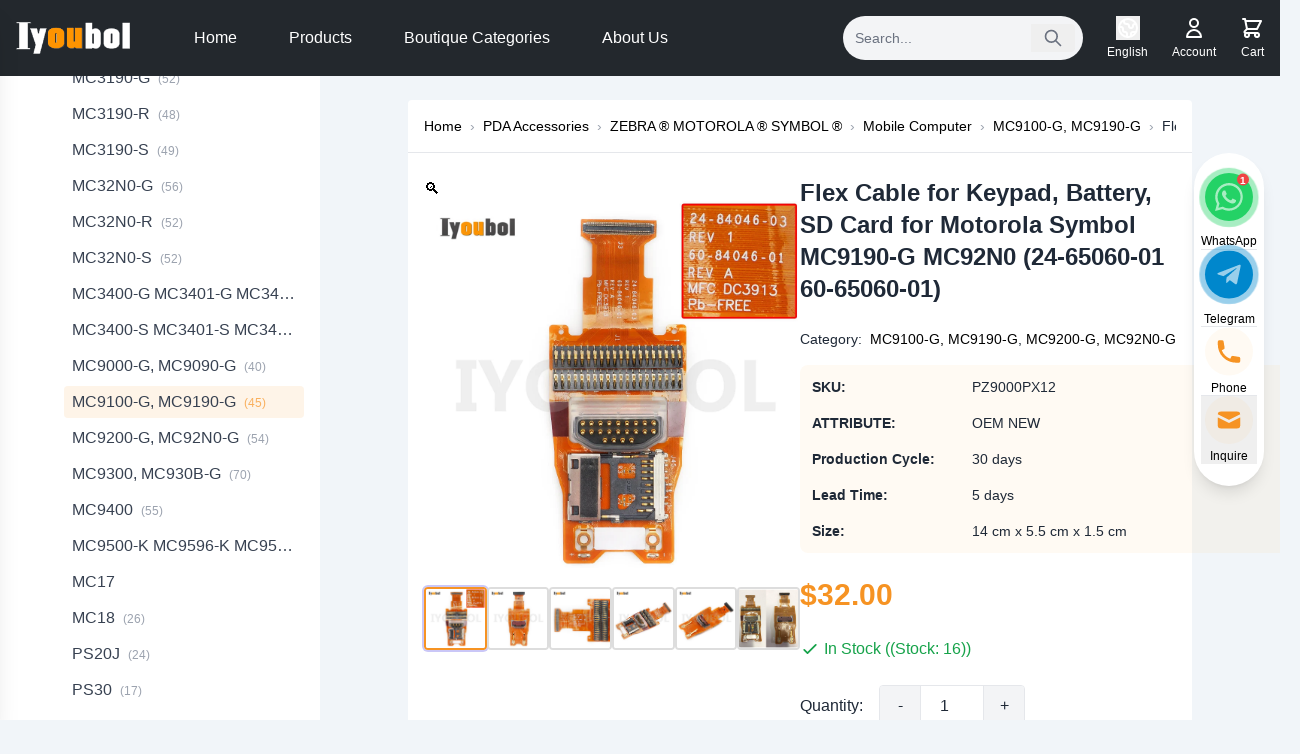

--- FILE ---
content_type: text/html; charset=UTF-8
request_url: https://www.iyoubol.com/product/flex-cable-for-keypad-battery-sd-card-24-84046-02-for-mc9090-g/
body_size: 50464
content:
<!DOCTYPE html>
<html lang="en">

<head>
    <meta charset="UTF-8">
    <meta name="viewport" content="width=device-width, initial-scale=1.0">
        <meta name='robots' content='index, follow, max-image-preview:large, max-snippet:-1, max-video-preview:-1' />

	<!-- This site is optimized with the Yoast SEO plugin v26.8 - https://yoast.com/product/yoast-seo-wordpress/ -->
	<title>Flex Cable for Keypad, Battery, SD Card(24-84046-02)for MC9090-G - Iyoubol</title>
<style>.flying-press-lazy-bg{background-image:none!important;}</style>


	<meta name="description" content="Flex Cable for Keypad, Battery, SD Card (24-84046-02) for MC9090-G, MC9090-K ,MC9094-K, MC9190-G, MC9200-G, MC92N0-G." />
	<link rel="canonical" href="https://www.iyoubol.com/product/flex-cable-for-keypad-battery-sd-card-24-84046-02-for-mc9090-g/" />
	<meta property="og:locale" content="en_US" />
	<meta property="og:type" content="article" />
	<meta property="og:title" content="Flex Cable for Keypad, Battery, SD Card(24-84046-02)for MC9090-G - Iyoubol" />
	<meta property="og:description" content="Flex Cable for Keypad, Battery, SD Card (24-84046-02) for MC9090-G, MC9090-K ,MC9094-K, MC9190-G, MC9200-G, MC92N0-G." />
	<meta property="og:url" content="https://www.iyoubol.com/product/flex-cable-for-keypad-battery-sd-card-24-84046-02-for-mc9090-g/" />
	<meta property="og:site_name" content="Iyoubol" />
	<meta property="article:modified_time" content="2026-01-10T06:56:00+00:00" />
	<meta property="og:image" content="https://www.iyoubol.com/wp-content/uploads/2021/11/20211119350.jpg" />
	<meta property="og:image:width" content="1000" />
	<meta property="og:image:height" content="1000" />
	<meta property="og:image:type" content="image/jpeg" />
	<meta name="twitter:card" content="summary_large_image" />
	<meta name="twitter:label1" content="Est. reading time" />
	<meta name="twitter:data1" content="1 minute" />
	<script type="application/ld+json" class="yoast-schema-graph">{"@context":"https://schema.org","@graph":[{"@type":"WebPage","@id":"https://www.iyoubol.com/product/flex-cable-for-keypad-battery-sd-card-24-84046-02-for-mc9090-g/","url":"https://www.iyoubol.com/product/flex-cable-for-keypad-battery-sd-card-24-84046-02-for-mc9090-g/","name":"Flex Cable for Keypad, Battery, SD Card(24-84046-02)for MC9090-G - Iyoubol","isPartOf":{"@id":"https://www.iyoubol.com/#website"},"primaryImageOfPage":{"@id":"https://www.iyoubol.com/product/flex-cable-for-keypad-battery-sd-card-24-84046-02-for-mc9090-g/#primaryimage"},"image":{"@id":"https://www.iyoubol.com/product/flex-cable-for-keypad-battery-sd-card-24-84046-02-for-mc9090-g/#primaryimage"},"thumbnailUrl":"https://www.iyoubol.com/wp-content/uploads/2021/11/20211119350.jpg","datePublished":"2021-11-19T10:33:26+00:00","dateModified":"2026-01-10T06:56:00+00:00","description":"Flex Cable for Keypad, Battery, SD Card (24-84046-02) for MC9090-G, MC9090-K ,MC9094-K, MC9190-G, MC9200-G, MC92N0-G.","breadcrumb":{"@id":"https://www.iyoubol.com/product/flex-cable-for-keypad-battery-sd-card-24-84046-02-for-mc9090-g/#breadcrumb"},"inLanguage":"en-US","potentialAction":[{"@type":"ReadAction","target":["https://www.iyoubol.com/product/flex-cable-for-keypad-battery-sd-card-24-84046-02-for-mc9090-g/"]}]},{"@type":"ImageObject","inLanguage":"en-US","@id":"https://www.iyoubol.com/product/flex-cable-for-keypad-battery-sd-card-24-84046-02-for-mc9090-g/#primaryimage","url":"https://www.iyoubol.com/wp-content/uploads/2021/11/20211119350.jpg","contentUrl":"https://www.iyoubol.com/wp-content/uploads/2021/11/20211119350.jpg","width":1000,"height":1000,"caption":"MC9090-G Flex Cable"},{"@type":"BreadcrumbList","@id":"https://www.iyoubol.com/product/flex-cable-for-keypad-battery-sd-card-24-84046-02-for-mc9090-g/#breadcrumb","itemListElement":[{"@type":"ListItem","position":1,"name":"首页","item":"https://www.iyoubol.com/"},{"@type":"ListItem","position":2,"name":"Shop","item":"https://www.iyoubol.com/shop/"},{"@type":"ListItem","position":3,"name":"Flex Cable for Keypad, Battery, SD Card for Motorola Symbol MC9190-G MC92N0 (24-65060-01 60-65060-01)"}]},{"@type":"WebSite","@id":"https://www.iyoubol.com/#website","url":"https://www.iyoubol.com/","name":"Iyoubol","description":"","publisher":{"@id":"https://www.iyoubol.com/#organization"},"potentialAction":[{"@type":"SearchAction","target":{"@type":"EntryPoint","urlTemplate":"https://www.iyoubol.com/?s={search_term_string}"},"query-input":{"@type":"PropertyValueSpecification","valueRequired":true,"valueName":"search_term_string"}}],"inLanguage":"en-US"},{"@type":"Organization","@id":"https://www.iyoubol.com/#organization","name":"Iyoubol","url":"https://www.iyoubol.com/","logo":{"@type":"ImageObject","inLanguage":"en-US","@id":"https://www.iyoubol.com/#/schema/logo/image/","url":"https://www.iyoubol.com/wp-content/uploads/2021/10/logo.png","contentUrl":"https://www.iyoubol.com/wp-content/uploads/2021/10/logo.png","width":200,"height":56,"caption":"Iyoubol"},"image":{"@id":"https://www.iyoubol.com/#/schema/logo/image/"}}]}</script>
	<!-- / Yoast SEO plugin. -->


<style id='wp-img-auto-sizes-contain-inline-css' type='text/css'>img:is([sizes=auto i],[sizes^="auto," i]){contain-intrinsic-size:3000px 1500px}
/*# sourceURL=wp-img-auto-sizes-contain-inline-css */</style>
<style id='classic-theme-styles-inline-css' type='text/css'>/*! This file is auto-generated */
.wp-block-button__link{color:#fff;background-color:#32373c;border-radius:9999px;box-shadow:none;text-decoration:none;padding:calc(.667em + 2px) calc(1.333em + 2px);font-size:1.125em}.wp-block-file__button{background:#32373c;color:#fff;text-decoration:none}
/*# sourceURL=/wp-includes/css/classic-themes.min.css */</style>
<link rel='stylesheet' id='photoswipe-css' href='https://www.iyoubol.com/wp-content/cache/flying-press/e65cbce40458.photoswipe.min.css' type='text/css' media='all' />
<link rel='stylesheet' id='photoswipe-default-skin-css' href='https://www.iyoubol.com/wp-content/cache/flying-press/800642785006.default-skin.min.css' type='text/css' media='all' />
<link rel='stylesheet' id='woocommerce-general-css' href='https://www.iyoubol.com/wp-content/cache/flying-press/0a5cfa15a1c3.woocommerce.css' type='text/css' media='all' />
<link rel='stylesheet' id='woocommerce-layout-css' href='https://www.iyoubol.com/wp-content/cache/flying-press/e98f5279caca.woocommerce-layout.css' type='text/css' media='all' />
<style id='woocommerce-inline-inline-css' type='text/css'>.woocommerce form .form-row .required { visibility: visible; }
/*# sourceURL=woocommerce-inline-inline-css */</style>
<link rel='stylesheet' id='gateway-css' href='https://www.iyoubol.com/wp-content/cache/flying-press/c0a7cf5f5643.gateway.css' type='text/css' media='all' />
<link rel='stylesheet' id='wpcn-tailwind-css' href='https://www.iyoubol.com/wp-content/cache/flying-press/24f313545061.style.css' type='text/css' media='all' />
<script type="text/javascript" src="https://www.iyoubol.com/wp-includes/js/jquery/jquery.min.js?ver=826eb77e86b0" id="jquery-core-js" defer></script>
<script type="text/javascript" src="https://www.iyoubol.com/wp-content/plugins/woocommerce/assets/js/jquery-blockui/jquery.blockUI.min.js?ver=ef56117d1bb5" id="wc-jquery-blockui-js" defer data-wp-strategy="defer"></script>
<script type="text/javascript" id="wc-add-to-cart-js-extra" defer src="data:text/javascript,%2F%2A%20%3C%21%5BCDATA%5B%20%2A%2F%0Avar%20wc_add_to_cart_params%20%3D%20%7B%22ajax_url%22%3A%22%2Fwp-admin%2Fadmin-ajax.php%22%2C%22wc_ajax_url%22%3A%22%2F%3Fwc-ajax%3D%25%25endpoint%25%25%22%2C%22i18n_view_cart%22%3A%22View%20cart%22%2C%22cart_url%22%3A%22https%3A%2F%2Fwww.iyoubol.com%2Fcart%2F%22%2C%22is_cart%22%3A%22%22%2C%22cart_redirect_after_add%22%3A%22no%22%7D%3B%0A%2F%2F%23%20sourceURL%3Dwc-add-to-cart-js-extra%0A%2F%2A%20%5D%5D%3E%20%2A%2F"></script>
<script type="text/javascript" src="https://www.iyoubol.com/wp-content/plugins/woocommerce/assets/js/frontend/add-to-cart.min.js?ver=d6843fa9b6df" id="wc-add-to-cart-js" defer data-wp-strategy="defer"></script>
<script type="text/javascript" src="https://www.iyoubol.com/wp-content/plugins/woocommerce/assets/js/zoom/jquery.zoom.min.js?ver=ba87701f6d84" id="wc-zoom-js" defer data-wp-strategy="defer"></script>
<script type="text/javascript" src="https://www.iyoubol.com/wp-content/plugins/woocommerce/assets/js/flexslider/jquery.flexslider.min.js?ver=4f6a29a1ede8" id="wc-flexslider-js" defer data-wp-strategy="defer"></script>
<script type="text/javascript" src="https://www.iyoubol.com/wp-content/plugins/woocommerce/assets/js/photoswipe/photoswipe.min.js?ver=8be54ef27129" id="wc-photoswipe-js" defer data-wp-strategy="defer"></script>
<script type="text/javascript" src="https://www.iyoubol.com/wp-content/plugins/woocommerce/assets/js/photoswipe/photoswipe-ui-default.min.js?ver=bc5828df7849" id="wc-photoswipe-ui-default-js" defer data-wp-strategy="defer"></script>
<script type="text/javascript" id="wc-single-product-js-extra" defer src="data:text/javascript,%2F%2A%20%3C%21%5BCDATA%5B%20%2A%2F%0Avar%20wc_single_product_params%20%3D%20%7B%22i18n_required_rating_text%22%3A%22Please%20select%20a%20rating%22%2C%22i18n_rating_options%22%3A%5B%221%20of%205%20stars%22%2C%222%20of%205%20stars%22%2C%223%20of%205%20stars%22%2C%224%20of%205%20stars%22%2C%225%20of%205%20stars%22%5D%2C%22i18n_product_gallery_trigger_text%22%3A%22View%20full-screen%20image%20gallery%22%2C%22review_rating_required%22%3A%22yes%22%2C%22flexslider%22%3A%7B%22rtl%22%3Afalse%2C%22animation%22%3A%22slide%22%2C%22smoothHeight%22%3Atrue%2C%22directionNav%22%3Afalse%2C%22controlNav%22%3A%22thumbnails%22%2C%22slideshow%22%3Afalse%2C%22animationSpeed%22%3A500%2C%22animationLoop%22%3Afalse%2C%22allowOneSlide%22%3Afalse%7D%2C%22zoom_enabled%22%3A%221%22%2C%22zoom_options%22%3A%5B%5D%2C%22photoswipe_enabled%22%3A%221%22%2C%22photoswipe_options%22%3A%7B%22shareEl%22%3Afalse%2C%22closeOnScroll%22%3Afalse%2C%22history%22%3Afalse%2C%22hideAnimationDuration%22%3A0%2C%22showAnimationDuration%22%3A0%7D%2C%22flexslider_enabled%22%3A%221%22%7D%3B%0A%2F%2F%23%20sourceURL%3Dwc-single-product-js-extra%0A%2F%2A%20%5D%5D%3E%20%2A%2F"></script>
<script type="text/javascript" src="https://www.iyoubol.com/wp-content/plugins/woocommerce/assets/js/frontend/single-product.min.js?ver=8fba33fe0ea8" id="wc-single-product-js" defer data-wp-strategy="defer"></script>
<script type="text/javascript" src="https://www.iyoubol.com/wp-content/plugins/woocommerce/assets/js/js-cookie/js.cookie.min.js?ver=691a1e43450e" id="wc-js-cookie-js" defer data-wp-strategy="defer"></script>
<script type="text/javascript" id="woocommerce-js-extra" defer src="data:text/javascript,%2F%2A%20%3C%21%5BCDATA%5B%20%2A%2F%0Avar%20woocommerce_params%20%3D%20%7B%22ajax_url%22%3A%22%2Fwp-admin%2Fadmin-ajax.php%22%2C%22wc_ajax_url%22%3A%22%2F%3Fwc-ajax%3D%25%25endpoint%25%25%22%2C%22i18n_password_show%22%3A%22Show%20password%22%2C%22i18n_password_hide%22%3A%22Hide%20password%22%7D%3B%0A%2F%2F%23%20sourceURL%3Dwoocommerce-js-extra%0A%2F%2A%20%5D%5D%3E%20%2A%2F"></script>
<script type="text/javascript" src="https://www.iyoubol.com/wp-content/plugins/woocommerce/assets/js/frontend/woocommerce.min.js?ver=abf4bb282c65" id="woocommerce-js" defer data-wp-strategy="defer"></script>
<script type="text/javascript" id="wc-cart-fragments-js-extra" defer src="data:text/javascript,%2F%2A%20%3C%21%5BCDATA%5B%20%2A%2F%0Avar%20wc_cart_fragments_params%20%3D%20%7B%22ajax_url%22%3A%22%2Fwp-admin%2Fadmin-ajax.php%22%2C%22wc_ajax_url%22%3A%22%2F%3Fwc-ajax%3D%25%25endpoint%25%25%22%2C%22cart_hash_key%22%3A%22wc_cart_hash_e1661763e3dcac27485f4f1400118c24%22%2C%22fragment_name%22%3A%22wc_fragments_e1661763e3dcac27485f4f1400118c24%22%2C%22request_timeout%22%3A%225000%22%7D%3B%0A%2F%2F%23%20sourceURL%3Dwc-cart-fragments-js-extra%0A%2F%2A%20%5D%5D%3E%20%2A%2F"></script>
<script type="text/javascript" src="https://www.iyoubol.com/wp-content/plugins/woocommerce/assets/js/frontend/cart-fragments.min.js?ver=ae52867db002" id="wc-cart-fragments-js" defer data-wp-strategy="defer"></script>
<link rel="https://api.w.org/" href="https://www.iyoubol.com/wp-json/" /><link rel="alternate" title="JSON" type="application/json" href="https://www.iyoubol.com/wp-json/wp/v2/product/1518" /><link rel="EditURI" type="application/rsd+xml" title="RSD" href="https://www.iyoubol.com/xmlrpc.php?rsd" />
<meta name="generator" content="WordPress 6.9" />
<meta name="generator" content="WooCommerce 10.4.3" />
<link rel='shortlink' href='https://www.iyoubol.com/?p=1518' />
<style>.h-captcha{position:relative;display:block;margin-bottom:2rem;padding:0;clear:both}.h-captcha[data-size="normal"]{width:303px;height:78px}.h-captcha[data-size="compact"]{width:164px;height:144px}.h-captcha[data-size="invisible"]{display:none}.h-captcha iframe{z-index:1}.h-captcha::before{content:"";display:block;position:absolute;top:0;left:0;background:url(https://www.iyoubol.com/wp-content/plugins/hcaptcha-for-forms-and-more/assets/images/hcaptcha-div-logo.svg) no-repeat;border:1px solid #fff0;border-radius:4px;box-sizing:border-box}.h-captcha::after{content:"If you see this message, hCaptcha failed to load due to site errors.";font:13px/1.35 system-ui,-apple-system,Segoe UI,Roboto,Arial,sans-serif;display:block;position:absolute;top:0;left:0;box-sizing:border-box;color:red;opacity:0}.h-captcha:not(:has(iframe))::after{animation:hcap-msg-fade-in .3s ease forwards;animation-delay:2s}.h-captcha:has(iframe)::after{animation:none;opacity:0}@keyframes hcap-msg-fade-in{to{opacity:1}}.h-captcha[data-size="normal"]::before{width:300px;height:74px;background-position:94% 28%}.h-captcha[data-size="normal"]::after{padding:19px 75px 16px 10px}.h-captcha[data-size="compact"]::before{width:156px;height:136px;background-position:50% 79%}.h-captcha[data-size="compact"]::after{padding:10px 10px 16px 10px}.h-captcha[data-theme="light"]::before,body.is-light-theme .h-captcha[data-theme="auto"]::before,.h-captcha[data-theme="auto"]::before{background-color:#fafafa;border:1px solid #e0e0e0}.h-captcha[data-theme="dark"]::before,body.is-dark-theme .h-captcha[data-theme="auto"]::before,html.wp-dark-mode-active .h-captcha[data-theme="auto"]::before,html.drdt-dark-mode .h-captcha[data-theme="auto"]::before{background-image:url(https://www.iyoubol.com/wp-content/plugins/hcaptcha-for-forms-and-more/assets/images/hcaptcha-div-logo-white.svg);background-repeat:no-repeat;background-color:#333;border:1px solid #f5f5f5}@media (prefers-color-scheme:dark){.h-captcha[data-theme="auto"]::before{background-image:url(https://www.iyoubol.com/wp-content/plugins/hcaptcha-for-forms-and-more/assets/images/hcaptcha-div-logo-white.svg);background-repeat:no-repeat;background-color:#333;border:1px solid #f5f5f5}}.h-captcha[data-theme="custom"]::before{background-color:initial}.h-captcha[data-size="invisible"]::before,.h-captcha[data-size="invisible"]::after{display:none}.h-captcha iframe{position:relative}div[style*="z-index: 2147483647"] div[style*="border-width: 11px"][style*="position: absolute"][style*="pointer-events: none"]{border-style:none}</style>
	<noscript><style>.woocommerce-product-gallery{ opacity: 1 !important; }</style></noscript>
	<style>.woocommerce-form-login .h-captcha{margin-top:2rem}</style>
<style>.woocommerce-ResetPassword .h-captcha{margin-top:.5rem}</style>
<style>.woocommerce-form-register .h-captcha{margin-top:2rem}</style>
<link rel="icon" href="https://www.iyoubol.com/wp-content/uploads/2021/10/logo.png" sizes="32x32" />
<link rel="icon" href="https://www.iyoubol.com/wp-content/uploads/2021/10/logo.png" sizes="192x192" />
<link rel="apple-touch-icon" href="https://www.iyoubol.com/wp-content/uploads/2021/10/logo.png" />
<meta name="msapplication-TileImage" content="https://www.iyoubol.com/wp-content/uploads/2021/10/logo.png" />


        
<style>.side,
    .content {
        min-height: calc(100vh - 68px);
    }

    body.admin-bar .side,
    body.admin-bar .content {
        min-height: calc(100vh - 68px - 32px);
    }

    /* Sidebar style optimization */
    #sidebar {
        scrollbar-width: thin;
        scrollbar-color: rgba(156, 163, 175, 0.5) transparent;
        transition: height 0.3s ease-out, top 0.2s ease-out;
        overflow-y: auto !important;
        -webkit-overflow-scrolling: touch;
        /* Support smooth scrolling on iOS devices */
        height: calc(100vh - 68px);
        /* Ensure correct height in initial state */
    }

    body.admin-bar #sidebar {
        height: calc(100vh - 68px - 32px);
        /* Admin bar height adjustment */
    }

    #sidebar.sidebar-fixed {
        box-shadow: 0 4px 6px -1px rgba(0, 0, 0, 0.1), 0 2px 4px -1px rgba(0, 0, 0, 0.06);
        height: 100vh;
        overflow-y: auto;
    }

    #sidebar::-webkit-scrollbar {
        width: 6px;
    }

    #sidebar::-webkit-scrollbar-track {
        background: transparent;
    }

    #sidebar::-webkit-scrollbar-thumb {
        background-color: rgba(156, 163, 175, 0.5);
        border-radius: 3px;
    }

    .category-toggle .toggle-icon {
        transition: transform 0.2s ease-in-out;
    }

    .category-toggle.open .toggle-icon {
        transform: rotate(90deg);
    }

    /* Ensure mobile sidebar is within safe area */
    @media (max-width: 1023px) {
        #sidebar {
            padding-top: env(safe-area-inset-top, 20px);
            padding-bottom: env(safe-area-inset-bottom, 20px);
            height: 100vh;
            overflow-y: auto;
        }

        #sidebar .sidebar-content {
            padding-bottom: 120px;
            /* Ensure bottom content is visible */
        }
    }

    /* Ensure content area displays correctly */
    .content {
        min-height: 80vh;
    }</style>

        <!-- Default script files -->
    
    <link rel='stylesheet' id='wc-blocks-style-css' href='https://www.iyoubol.com/wp-content/cache/flying-press/e2d671c403c7.wc-blocks.css' type='text/css' media='all' />
<style id='global-styles-inline-css' type='text/css'>:root{--wp--preset--aspect-ratio--square: 1;--wp--preset--aspect-ratio--4-3: 4/3;--wp--preset--aspect-ratio--3-4: 3/4;--wp--preset--aspect-ratio--3-2: 3/2;--wp--preset--aspect-ratio--2-3: 2/3;--wp--preset--aspect-ratio--16-9: 16/9;--wp--preset--aspect-ratio--9-16: 9/16;--wp--preset--color--black: #000000;--wp--preset--color--cyan-bluish-gray: #abb8c3;--wp--preset--color--white: #ffffff;--wp--preset--color--pale-pink: #f78da7;--wp--preset--color--vivid-red: #cf2e2e;--wp--preset--color--luminous-vivid-orange: #ff6900;--wp--preset--color--luminous-vivid-amber: #fcb900;--wp--preset--color--light-green-cyan: #7bdcb5;--wp--preset--color--vivid-green-cyan: #00d084;--wp--preset--color--pale-cyan-blue: #8ed1fc;--wp--preset--color--vivid-cyan-blue: #0693e3;--wp--preset--color--vivid-purple: #9b51e0;--wp--preset--gradient--vivid-cyan-blue-to-vivid-purple: linear-gradient(135deg,rgb(6,147,227) 0%,rgb(155,81,224) 100%);--wp--preset--gradient--light-green-cyan-to-vivid-green-cyan: linear-gradient(135deg,rgb(122,220,180) 0%,rgb(0,208,130) 100%);--wp--preset--gradient--luminous-vivid-amber-to-luminous-vivid-orange: linear-gradient(135deg,rgb(252,185,0) 0%,rgb(255,105,0) 100%);--wp--preset--gradient--luminous-vivid-orange-to-vivid-red: linear-gradient(135deg,rgb(255,105,0) 0%,rgb(207,46,46) 100%);--wp--preset--gradient--very-light-gray-to-cyan-bluish-gray: linear-gradient(135deg,rgb(238,238,238) 0%,rgb(169,184,195) 100%);--wp--preset--gradient--cool-to-warm-spectrum: linear-gradient(135deg,rgb(74,234,220) 0%,rgb(151,120,209) 20%,rgb(207,42,186) 40%,rgb(238,44,130) 60%,rgb(251,105,98) 80%,rgb(254,248,76) 100%);--wp--preset--gradient--blush-light-purple: linear-gradient(135deg,rgb(255,206,236) 0%,rgb(152,150,240) 100%);--wp--preset--gradient--blush-bordeaux: linear-gradient(135deg,rgb(254,205,165) 0%,rgb(254,45,45) 50%,rgb(107,0,62) 100%);--wp--preset--gradient--luminous-dusk: linear-gradient(135deg,rgb(255,203,112) 0%,rgb(199,81,192) 50%,rgb(65,88,208) 100%);--wp--preset--gradient--pale-ocean: linear-gradient(135deg,rgb(255,245,203) 0%,rgb(182,227,212) 50%,rgb(51,167,181) 100%);--wp--preset--gradient--electric-grass: linear-gradient(135deg,rgb(202,248,128) 0%,rgb(113,206,126) 100%);--wp--preset--gradient--midnight: linear-gradient(135deg,rgb(2,3,129) 0%,rgb(40,116,252) 100%);--wp--preset--font-size--small: 13px;--wp--preset--font-size--medium: 20px;--wp--preset--font-size--large: 36px;--wp--preset--font-size--x-large: 42px;--wp--preset--spacing--20: 0.44rem;--wp--preset--spacing--30: 0.67rem;--wp--preset--spacing--40: 1rem;--wp--preset--spacing--50: 1.5rem;--wp--preset--spacing--60: 2.25rem;--wp--preset--spacing--70: 3.38rem;--wp--preset--spacing--80: 5.06rem;--wp--preset--shadow--natural: 6px 6px 9px rgba(0, 0, 0, 0.2);--wp--preset--shadow--deep: 12px 12px 50px rgba(0, 0, 0, 0.4);--wp--preset--shadow--sharp: 6px 6px 0px rgba(0, 0, 0, 0.2);--wp--preset--shadow--outlined: 6px 6px 0px -3px rgb(255, 255, 255), 6px 6px rgb(0, 0, 0);--wp--preset--shadow--crisp: 6px 6px 0px rgb(0, 0, 0);}:where(.is-layout-flex){gap: 0.5em;}:where(.is-layout-grid){gap: 0.5em;}body .is-layout-flex{display: flex;}.is-layout-flex{flex-wrap: wrap;align-items: center;}.is-layout-flex > :is(*, div){margin: 0;}body .is-layout-grid{display: grid;}.is-layout-grid > :is(*, div){margin: 0;}:where(.wp-block-columns.is-layout-flex){gap: 2em;}:where(.wp-block-columns.is-layout-grid){gap: 2em;}:where(.wp-block-post-template.is-layout-flex){gap: 1.25em;}:where(.wp-block-post-template.is-layout-grid){gap: 1.25em;}.has-black-color{color: var(--wp--preset--color--black) !important;}.has-cyan-bluish-gray-color{color: var(--wp--preset--color--cyan-bluish-gray) !important;}.has-white-color{color: var(--wp--preset--color--white) !important;}.has-pale-pink-color{color: var(--wp--preset--color--pale-pink) !important;}.has-vivid-red-color{color: var(--wp--preset--color--vivid-red) !important;}.has-luminous-vivid-orange-color{color: var(--wp--preset--color--luminous-vivid-orange) !important;}.has-luminous-vivid-amber-color{color: var(--wp--preset--color--luminous-vivid-amber) !important;}.has-light-green-cyan-color{color: var(--wp--preset--color--light-green-cyan) !important;}.has-vivid-green-cyan-color{color: var(--wp--preset--color--vivid-green-cyan) !important;}.has-pale-cyan-blue-color{color: var(--wp--preset--color--pale-cyan-blue) !important;}.has-vivid-cyan-blue-color{color: var(--wp--preset--color--vivid-cyan-blue) !important;}.has-vivid-purple-color{color: var(--wp--preset--color--vivid-purple) !important;}.has-black-background-color{background-color: var(--wp--preset--color--black) !important;}.has-cyan-bluish-gray-background-color{background-color: var(--wp--preset--color--cyan-bluish-gray) !important;}.has-white-background-color{background-color: var(--wp--preset--color--white) !important;}.has-pale-pink-background-color{background-color: var(--wp--preset--color--pale-pink) !important;}.has-vivid-red-background-color{background-color: var(--wp--preset--color--vivid-red) !important;}.has-luminous-vivid-orange-background-color{background-color: var(--wp--preset--color--luminous-vivid-orange) !important;}.has-luminous-vivid-amber-background-color{background-color: var(--wp--preset--color--luminous-vivid-amber) !important;}.has-light-green-cyan-background-color{background-color: var(--wp--preset--color--light-green-cyan) !important;}.has-vivid-green-cyan-background-color{background-color: var(--wp--preset--color--vivid-green-cyan) !important;}.has-pale-cyan-blue-background-color{background-color: var(--wp--preset--color--pale-cyan-blue) !important;}.has-vivid-cyan-blue-background-color{background-color: var(--wp--preset--color--vivid-cyan-blue) !important;}.has-vivid-purple-background-color{background-color: var(--wp--preset--color--vivid-purple) !important;}.has-black-border-color{border-color: var(--wp--preset--color--black) !important;}.has-cyan-bluish-gray-border-color{border-color: var(--wp--preset--color--cyan-bluish-gray) !important;}.has-white-border-color{border-color: var(--wp--preset--color--white) !important;}.has-pale-pink-border-color{border-color: var(--wp--preset--color--pale-pink) !important;}.has-vivid-red-border-color{border-color: var(--wp--preset--color--vivid-red) !important;}.has-luminous-vivid-orange-border-color{border-color: var(--wp--preset--color--luminous-vivid-orange) !important;}.has-luminous-vivid-amber-border-color{border-color: var(--wp--preset--color--luminous-vivid-amber) !important;}.has-light-green-cyan-border-color{border-color: var(--wp--preset--color--light-green-cyan) !important;}.has-vivid-green-cyan-border-color{border-color: var(--wp--preset--color--vivid-green-cyan) !important;}.has-pale-cyan-blue-border-color{border-color: var(--wp--preset--color--pale-cyan-blue) !important;}.has-vivid-cyan-blue-border-color{border-color: var(--wp--preset--color--vivid-cyan-blue) !important;}.has-vivid-purple-border-color{border-color: var(--wp--preset--color--vivid-purple) !important;}.has-vivid-cyan-blue-to-vivid-purple-gradient-background{background: var(--wp--preset--gradient--vivid-cyan-blue-to-vivid-purple) !important;}.has-light-green-cyan-to-vivid-green-cyan-gradient-background{background: var(--wp--preset--gradient--light-green-cyan-to-vivid-green-cyan) !important;}.has-luminous-vivid-amber-to-luminous-vivid-orange-gradient-background{background: var(--wp--preset--gradient--luminous-vivid-amber-to-luminous-vivid-orange) !important;}.has-luminous-vivid-orange-to-vivid-red-gradient-background{background: var(--wp--preset--gradient--luminous-vivid-orange-to-vivid-red) !important;}.has-very-light-gray-to-cyan-bluish-gray-gradient-background{background: var(--wp--preset--gradient--very-light-gray-to-cyan-bluish-gray) !important;}.has-cool-to-warm-spectrum-gradient-background{background: var(--wp--preset--gradient--cool-to-warm-spectrum) !important;}.has-blush-light-purple-gradient-background{background: var(--wp--preset--gradient--blush-light-purple) !important;}.has-blush-bordeaux-gradient-background{background: var(--wp--preset--gradient--blush-bordeaux) !important;}.has-luminous-dusk-gradient-background{background: var(--wp--preset--gradient--luminous-dusk) !important;}.has-pale-ocean-gradient-background{background: var(--wp--preset--gradient--pale-ocean) !important;}.has-electric-grass-gradient-background{background: var(--wp--preset--gradient--electric-grass) !important;}.has-midnight-gradient-background{background: var(--wp--preset--gradient--midnight) !important;}.has-small-font-size{font-size: var(--wp--preset--font-size--small) !important;}.has-medium-font-size{font-size: var(--wp--preset--font-size--medium) !important;}.has-large-font-size{font-size: var(--wp--preset--font-size--large) !important;}.has-x-large-font-size{font-size: var(--wp--preset--font-size--x-large) !important;}
/*# sourceURL=global-styles-inline-css */</style>
<script type="speculationrules">{"prefetch":[{"source":"document","where":{"and":[{"href_matches":"\/*"},{"not":{"href_matches":["\/*.php","\/wp-(admin|includes|content|login|signup|json)(.*)?","\/*\\?(.+)","\/(cart|checkout|logout)(.*)?"]}}]},"eagerness":"moderate"}]}</script></head>

<body class="wp-singular product-template-default single single-product postid-1518 wp-custom-logo wp-theme-wpcn theme-wpcn woocommerce woocommerce-page woocommerce-no-js w-full">

    <header id="wpcn-header" class="w-full">
                <!-- Default header content -->
<div class="bg-secondary text-white w-full">
    <div class="mx-auto px-4 py-4">
        <div class="flex items-center justify-between">
            <!-- Logo area -->
            <div class="logo mr-10">
                                <a href="https://www.iyoubol.com" class="flex items-center">
                    <img src="https://www.iyoubol.com/wp-content/themes/wpcn/assets/images/logo-2.png" alt="Iyoubol" class="h-6 lg:h-8 w-auto max-w-auto" width="200" height="56" loading="lazy" fetchpriority="low">
                </a>
                            </div>

            <!-- Navigation menu -->
            <nav class="hidden md:flex items-center space-x-1 flex-1">
                                                                <a href="https://www.iyoubol.com/" class=" text-base text-white px-6 py-2 rounded-full transition-all duration-300 ease-in-out hover:text-white hover:bg-accent">Home</a>
                                <a href="https://www.iyoubol.com/product-category/pda-best-selling-boutique/" class=" text-base text-white px-6 py-2 rounded-full transition-all duration-300 ease-in-out hover:text-white hover:bg-accent">Products</a>
                                <a href="https://www.iyoubol.com/product-category/boutique-categories/" class=" text-base text-white px-6 py-2 rounded-full transition-all duration-300 ease-in-out hover:text-white hover:bg-accent">Boutique Categories</a>
                                <a href="https://www.iyoubol.com/about-us/" class=" text-base text-white px-6 py-2 rounded-full transition-all duration-300 ease-in-out hover:text-white hover:bg-accent">About Us</a>
                                                            </nav>

            <!-- Desktop functionality area -->
            <div class="hidden md:flex items-center space-x-6">
                <!-- Search bar -->
                <div class="header-search">
                    <form action="/" method="get" class="flex items-center relative">
                        <input type="text" name="s" value="" placeholder="Search..." class="px-3 py-3 min-w-60">
                        <button type="submit" class="bg-none px-3 py-1 rounded-r absolute right-2 lg:hover:bg-transparent">
                            <svg xmlns="http://www.w3.org/2000/svg" class="h-5 w-5 text-gray-500 hover:text-gray-800" fill="none" viewBox="0 0 24 24" stroke="currentColor">
                                <path stroke-linecap="round" stroke-linejoin="round" stroke-width="2" d="M21 21l-6-6m2-5a7 7 0 11-14 0 7 7 0 0114 0z" />
                            </svg>
                        </button>
                    </form>
                </div>

                <!-- Language switcher -->
                <div class="language-switcher-container">
                    <div x-data="{ 
    open: false,
    init() {
        let that = this;
        document.addEventListener('click', function(event) {
            // 如果点击的不是当前元素或其子元素，则关闭下拉菜单
            if (that.open && !event.target.closest('.language-switcher')) {
                that.open = false;
            }
        });
    }
}" class="language-switcher relative">
    <div class="flex flex-col items-center">
        <button type="button" @click.stop="open = !open" class="text-white hover:text-accent transition-colors cursor-pointer">
            <!-- 地图图标放在上方 -->
            <svg xmlns="http://www.w3.org/2000/svg" class="h-6 w-6" fill="none" viewBox="0 0 24 24" stroke="currentColor">
                <path stroke-linecap="round" stroke-linejoin="round" stroke-width="2" d="M3.055 11H5a2 2 0 012 2v1a2 2 0 002 2 2 2 0 012 2v2.945M8 3.935V5.5A2.5 2.5 0 0010.5 8h.5a2 2 0 012 2 2 2 0 104 0 2 2 0 012-2h1.064M15 20.488V18a2 2 0 012-2h3.064M21 12a9 9 0 11-18 0 9 9 0 0118 0z" />
            </svg>
        </button>
        <span @click.stop="open = !open" class="text-xs mt-1 text-white cursor-pointer">English</span>

        <div x-show="open" x-cloak class="language-dropdown absolute mt-16 bg-white rounded-md shadow-lg py-1 z-50">
                        <a href="?lang=en" class="block px-4 py-2 text-sm text-gray-700 hover:bg-gray-100 font-medium">
                English
            </a>
                        <a href="?lang=es" class="block px-4 py-2 text-sm text-gray-700 hover:bg-gray-100 ">
                Español
            </a>
                        <a href="?lang=ru" class="block px-4 py-2 text-sm text-gray-700 hover:bg-gray-100 ">
                Русский
            </a>
                    </div>
    </div>
</div>

<!-- 确保Alpine.js只加载一次，使用全局变量标记 -->
<script defer src="data:text/javascript,if%20%28typeof%20window.alpineJsLoaded%20%3D%3D%3D%20%27undefined%27%29%20%7B%0A%20%20%20%20%20%20%20%20document.addEventListener%28%27DOMContentLoaded%27%2C%20function%20%28%29%20%7B%0A%20%20%20%20%20%20%20%20%20%20%20%20if%20%28typeof%20window.alpineJsLoaded%20%3D%3D%3D%20%27undefined%27%29%20%7B%0A%20%20%20%20%20%20%20%20%20%20%20%20%20%20%20%20var%20script%20%3D%20document.createElement%28%27script%27%29%3B%0A%20%20%20%20%20%20%20%20%20%20%20%20%20%20%20%20script.src%20%3D%20%22https%3A%2F%2Fwww.iyoubol.com%2Fwp-content%2Fthemes%2Fwpcn%2Fdist%2Fjs%2Falpine.min.js%22%3B%0A%20%20%20%20%20%20%20%20%20%20%20%20%20%20%20%20script.defer%20%3D%20true%3B%0A%20%20%20%20%20%20%20%20%20%20%20%20%20%20%20%20script.onload%20%3D%20function%20%28%29%20%7B%0A%20%20%20%20%20%20%20%20%20%20%20%20%20%20%20%20%20%20%20%20window.alpineJsLoaded%20%3D%20true%3B%0A%20%20%20%20%20%20%20%20%20%20%20%20%20%20%20%20%7D%3B%0A%20%20%20%20%20%20%20%20%20%20%20%20%20%20%20%20document.head.appendChild%28script%29%3B%0A%20%20%20%20%20%20%20%20%20%20%20%20%7D%0A%20%20%20%20%20%20%20%20%7D%29%3B%0A%20%20%20%20%7D"></script>

<style>/* 隐藏未初始化的Alpine组件 */
    [x-cloak] {
        display: none !important;
    }</style>                </div>

                <!-- User center -->
                <div class="user-center">
                    <a href="/my-account" class="flex flex-col items-center text-white hover:text-accent transition-colors">
                        <svg xmlns="http://www.w3.org/2000/svg" class="h-6 w-6" fill="none" viewBox="0 0 24 24" stroke="currentColor">
                            <path stroke-linecap="round" stroke-linejoin="round" stroke-width="2" d="M16 7a4 4 0 11-8 0 4 4 0 018 0zM12 14a7 7 0 00-7 7h14a7 7 0 00-7-7z" />
                        </svg>
                        <span class="text-xs mt-1">Account</span>
                    </a>
                </div>

                <!-- Shopping cart -->
                <div class="shopping-cart">
                    <a href="/cart" class="flex flex-col items-center text-white hover:text-accent transition-colors">
                        <svg xmlns="http://www.w3.org/2000/svg" class="h-6 w-6" fill="none" viewBox="0 0 24 24" stroke="currentColor">
                            <path stroke-linecap="round" stroke-linejoin="round" stroke-width="2" d="M3 3h2l.4 2M7 13h10l4-8H5.4M7 13L5.4 5M7 13l-2.293 2.293c-.63.63-.184 1.707.707 1.707H17m0 0a2 2 0 100 4 2 2 0 000-4zm-8 2a2 2 0 11-4 0 2 2 0 014 0z" />
                        </svg>
                        <span class="text-xs mt-1">Cart</span>
                    </a>
                </div>

            </div>

            <!-- Mobile menu button -->
            <div class="md:hidden">
                <div class="flex items-center gap-3">
                    <!-- Search bar -->
                    <div class="header-search">
                        <form action="/" method="get" class="flex items-center relative">
                            <input type="text" name="s" value="" placeholder="Search..." class="px-3 py-1">
                            <button type="submit" class="bg-none px-1 py-2 rounded-r absolute right-2 lg:hover:bg-transparent">
                                <svg xmlns="http://www.w3.org/2000/svg" class="h-5 w-5 text-gray-800" fill="none" viewBox="0 0 24 24" stroke="currentColor">
                                    <path stroke-linecap="round" stroke-linejoin="round" stroke-width="2" d="M21 21l-6-6m2-5a7 7 0 11-14 0 7 7 0 0114 0z" />
                                </svg>
                            </button>
                        </form>
                    </div>

                    <button type="button" id="mobile-menu-button" class="mobile-menu-button">
                        <svg xmlns="http://www.w3.org/2000/svg" class="h-6 w-6" fill="none" viewBox="0 0 24 24" stroke="currentColor">
                            <path stroke-linecap="round" stroke-linejoin="round" stroke-width="2" d="M4 6h16M4 12h16M4 18h16" />
                        </svg>
                    </button>
                </div>
            </div>

        </div>
    </div>
</div>

<!-- Mobile drawer background overlay -->
<div id="mobile-drawer-overlay" class="fixed inset-0 bg-gray-900 bg-opacity-50 z-40 hidden transition-opacity duration-300 ease-in-out opacity-0">
</div>

<!-- Mobile drawer menu -->
<div id="mobile-drawer" class="fixed top-0 bottom-0 left-0 w-4/5 bg-white text-gray-800 shadow-xl z-50 transform -translate-x-full transition-transform duration-300 ease-in-out overflow-y-auto">
    <div class="p-4 border-b border-gray-200 flex justify-between items-center bg-[#304156] text-white">
        <div class="logo">
            <a href="https://www.iyoubol.com" class="flex items-center">
                <img src="https://www.iyoubol.com/wp-content/themes/wpcn/assets/images/logo2.png" alt="Iyoubol" class="h-8 w-auto" width="250" height="100" loading="lazy" fetchpriority="low">
            </a>
        </div>
        <button id="close-drawer" class="text-white hover:text-accent">
            <svg xmlns="http://www.w3.org/2000/svg" class="h-6 w-6" fill="none" viewBox="0 0 24 24" stroke="currentColor">
                <path stroke-linecap="round" stroke-linejoin="round" stroke-width="2" d="M6 18L18 6M6 6l12 12" />
            </svg>
        </button>
    </div>

    <!-- Mobile functionality area -->
    <div class="px-4 pt-4 pb-2 border-b border-gray-200">
        <!-- Functions area -->
        <div class="flex justify-around items-center py-2">
            <!-- User center -->
            <a href="/my-account" class="flex flex-col items-center text-gray-700 hover:text-primary transition-colors">
                <svg xmlns="http://www.w3.org/2000/svg" class="h-6 w-6" fill="none" viewBox="0 0 24 24" stroke="currentColor">
                    <path stroke-linecap="round" stroke-linejoin="round" stroke-width="2" d="M16 7a4 4 0 11-8 0 4 4 0 018 0zM12 14a7 7 0 00-7 7h14a7 7 0 00-7-7z" />
                </svg>
                <span class="text-xs mt-1">Account</span>
            </a>

            <!-- Shopping cart -->
            <a href="/cart" class="flex flex-col items-center text-gray-700 hover:text-primary transition-colors">
                <svg xmlns="http://www.w3.org/2000/svg" class="h-6 w-6" fill="none" viewBox="0 0 24 24" stroke="currentColor">
                    <path stroke-linecap="round" stroke-linejoin="round" stroke-width="2" d="M3 3h2l.4 2M7 13h10l4-8H5.4M7 13L5.4 5M7 13l-2.293 2.293c-.63.63-.184 1.707.707 1.707H17m0 0a2 2 0 100 4 2 2 0 000-4zm-8 2a2 2 0 11-4 0 2 2 0 014 0z" />
                </svg>
                <span class="text-xs mt-1">Cart</span>
            </a>

            <!-- Language switcher -->
            <div class="language-switcher-container">
                <div x-data="{ 
    open: false,
    init() {
        let that = this;
        document.addEventListener('click', function(event) {
            // 如果点击的不是当前元素或其子元素，则关闭下拉菜单
            if (that.open && !event.target.closest('.language-switcher')) {
                that.open = false;
            }
        });
    }
}" class="language-switcher relative">
    <div class="flex flex-col items-center">
        <button type="button" @click.stop="open = !open" class="text-gray-700 hover:text-primary transition-colors cursor-pointer">
            <!-- 地图图标放在上方 -->
            <svg xmlns="http://www.w3.org/2000/svg" class="h-6 w-6" fill="none" viewBox="0 0 24 24" stroke="currentColor">
                <path stroke-linecap="round" stroke-linejoin="round" stroke-width="2" d="M3.055 11H5a2 2 0 012 2v1a2 2 0 002 2 2 2 0 012 2v2.945M8 3.935V5.5A2.5 2.5 0 0010.5 8h.5a2 2 0 012 2 2 2 0 104 0 2 2 0 012-2h1.064M15 20.488V18a2 2 0 012-2h3.064M21 12a9 9 0 11-18 0 9 9 0 0118 0z" />
            </svg>
        </button>
        <span @click.stop="open = !open" class="text-xs mt-1 text-gray-700 cursor-pointer">English</span>

        <div x-show="open" x-cloak class="language-dropdown absolute mt-16 bg-white rounded-md shadow-lg py-1 z-50">
                        <a href="?lang=en" class="block px-4 py-2 text-sm text-gray-700 hover:bg-gray-100 font-medium">
                English
            </a>
                        <a href="?lang=es" class="block px-4 py-2 text-sm text-gray-700 hover:bg-gray-100 ">
                Español
            </a>
                        <a href="?lang=ru" class="block px-4 py-2 text-sm text-gray-700 hover:bg-gray-100 ">
                Русский
            </a>
                    </div>
    </div>
</div>

<!-- 确保Alpine.js只加载一次，使用全局变量标记 -->
<script defer src="data:text/javascript,if%20%28typeof%20window.alpineJsLoaded%20%3D%3D%3D%20%27undefined%27%29%20%7B%0A%20%20%20%20%20%20%20%20document.addEventListener%28%27DOMContentLoaded%27%2C%20function%20%28%29%20%7B%0A%20%20%20%20%20%20%20%20%20%20%20%20if%20%28typeof%20window.alpineJsLoaded%20%3D%3D%3D%20%27undefined%27%29%20%7B%0A%20%20%20%20%20%20%20%20%20%20%20%20%20%20%20%20var%20script%20%3D%20document.createElement%28%27script%27%29%3B%0A%20%20%20%20%20%20%20%20%20%20%20%20%20%20%20%20script.src%20%3D%20%22https%3A%2F%2Fwww.iyoubol.com%2Fwp-content%2Fthemes%2Fwpcn%2Fdist%2Fjs%2Falpine.min.js%22%3B%0A%20%20%20%20%20%20%20%20%20%20%20%20%20%20%20%20script.defer%20%3D%20true%3B%0A%20%20%20%20%20%20%20%20%20%20%20%20%20%20%20%20script.onload%20%3D%20function%20%28%29%20%7B%0A%20%20%20%20%20%20%20%20%20%20%20%20%20%20%20%20%20%20%20%20window.alpineJsLoaded%20%3D%20true%3B%0A%20%20%20%20%20%20%20%20%20%20%20%20%20%20%20%20%7D%3B%0A%20%20%20%20%20%20%20%20%20%20%20%20%20%20%20%20document.head.appendChild%28script%29%3B%0A%20%20%20%20%20%20%20%20%20%20%20%20%7D%0A%20%20%20%20%20%20%20%20%7D%29%3B%0A%20%20%20%20%7D"></script>

<style>/* 隐藏未初始化的Alpine组件 */
    [x-cloak] {
        display: none !important;
    }</style>            </div>
        </div>
    </div>

    <!-- Navigation menu -->
    <nav class="py-2">
                <ul>
                        <li class="border-b border-gray-100">
                <a href="https://www.iyoubol.com/" class="block px-4 py-3 text-gray-700 hover:bg-gray-50 transition-colors">
                    Home
                </a>
            </li>
                        <li class="border-b border-gray-100">
                <a href="https://www.iyoubol.com/product-category/pda-best-selling-boutique/" class="block px-4 py-3 text-gray-700 hover:bg-gray-50 transition-colors">
                    Products
                </a>
            </li>
                        <li class="border-b border-gray-100">
                <a href="https://www.iyoubol.com/product-category/boutique-categories/" class="block px-4 py-3 text-gray-700 hover:bg-gray-50 transition-colors">
                    Boutique Categories
                </a>
            </li>
                        <li class="border-b border-gray-100">
                <a href="https://www.iyoubol.com/about-us/" class="block px-4 py-3 text-gray-700 hover:bg-gray-50 transition-colors">
                    About Us
                </a>
            </li>
                    </ul>
            </nav>
</div>

<style>/* Add animation effects for drawer menu */
    .mobile-drawer-active {
        transform: translateX(0) !important;
    }

    .overlay-active {
        opacity: 1 !important;
    }

    #mobile-drawer .logo img {
        height: 32px !important;
    }

    body.woocommerce .logo img,
    body.woocommerce-page .logo img {
        max-height: 2rem;
    }</style>

<script defer src="data:text/javascript,%2F%2F%20Mobile%20drawer%20menu%20functionality%0A%20%20%20%20document.addEventListener%28%27DOMContentLoaded%27%2C%20function%20%28%29%20%7B%0A%20%20%20%20%20%20%20%20const%20mobileMenuButton%20%3D%20document.getElementById%28%27mobile-menu-button%27%29%3B%0A%20%20%20%20%20%20%20%20const%20closeDrawerButton%20%3D%20document.getElementById%28%27close-drawer%27%29%3B%0A%20%20%20%20%20%20%20%20const%20mobileDrawer%20%3D%20document.getElementById%28%27mobile-drawer%27%29%3B%0A%20%20%20%20%20%20%20%20const%20mobileDrawerOverlay%20%3D%20document.getElementById%28%27mobile-drawer-overlay%27%29%3B%0A%0A%20%20%20%20%20%20%20%20if%20%28mobileMenuButton%20%26%26%20mobileDrawer%20%26%26%20closeDrawerButton%20%26%26%20mobileDrawerOverlay%29%20%7B%0A%20%20%20%20%20%20%20%20%20%20%20%20%2F%2F%20Open%20drawer%20menu%0A%20%20%20%20%20%20%20%20%20%20%20%20mobileMenuButton.addEventListener%28%27click%27%2C%20function%20%28%29%20%7B%0A%20%20%20%20%20%20%20%20%20%20%20%20%20%20%20%20%2F%2F%20Show%20overlay%20first%0A%20%20%20%20%20%20%20%20%20%20%20%20%20%20%20%20mobileDrawerOverlay.classList.remove%28%27hidden%27%29%3B%0A%20%20%20%20%20%20%20%20%20%20%20%20%20%20%20%20%2F%2F%20Wait%20a%20moment%20to%20ensure%20transition%20takes%20effect%0A%20%20%20%20%20%20%20%20%20%20%20%20%20%20%20%20setTimeout%28%28%29%20%3D%3E%20%7B%0A%20%20%20%20%20%20%20%20%20%20%20%20%20%20%20%20%20%20%20%20mobileDrawerOverlay.classList.add%28%27overlay-active%27%29%3B%0A%20%20%20%20%20%20%20%20%20%20%20%20%20%20%20%20%20%20%20%20mobileDrawer.classList.add%28%27mobile-drawer-active%27%29%3B%0A%20%20%20%20%20%20%20%20%20%20%20%20%20%20%20%20%7D%2C%2010%29%3B%0A%20%20%20%20%20%20%20%20%20%20%20%20%20%20%20%20document.body.style.overflow%20%3D%20%27hidden%27%3B%20%2F%2F%20Prevent%20background%20scrolling%0A%20%20%20%20%20%20%20%20%20%20%20%20%7D%29%3B%0A%0A%20%20%20%20%20%20%20%20%20%20%20%20%2F%2F%20Close%20drawer%20menu%20function%0A%20%20%20%20%20%20%20%20%20%20%20%20const%20closeDrawer%20%3D%20function%20%28%29%20%7B%0A%20%20%20%20%20%20%20%20%20%20%20%20%20%20%20%20mobileDrawer.classList.remove%28%27mobile-drawer-active%27%29%3B%0A%20%20%20%20%20%20%20%20%20%20%20%20%20%20%20%20mobileDrawerOverlay.classList.remove%28%27overlay-active%27%29%3B%0A%0A%20%20%20%20%20%20%20%20%20%20%20%20%20%20%20%20%2F%2F%20Wait%20for%20animation%20to%20complete%20before%20hiding%20elements%0A%20%20%20%20%20%20%20%20%20%20%20%20%20%20%20%20setTimeout%28%28%29%20%3D%3E%20%7B%0A%20%20%20%20%20%20%20%20%20%20%20%20%20%20%20%20%20%20%20%20mobileDrawerOverlay.classList.add%28%27hidden%27%29%3B%0A%20%20%20%20%20%20%20%20%20%20%20%20%20%20%20%20%20%20%20%20document.body.style.overflow%20%3D%20%27%27%3B%0A%20%20%20%20%20%20%20%20%20%20%20%20%20%20%20%20%7D%2C%20300%29%3B%0A%20%20%20%20%20%20%20%20%20%20%20%20%7D%3B%0A%0A%20%20%20%20%20%20%20%20%20%20%20%20%2F%2F%20Click%20close%20button%0A%20%20%20%20%20%20%20%20%20%20%20%20closeDrawerButton.addEventListener%28%27click%27%2C%20closeDrawer%29%3B%0A%0A%20%20%20%20%20%20%20%20%20%20%20%20%2F%2F%20Click%20overlay%20to%20close%0A%20%20%20%20%20%20%20%20%20%20%20%20mobileDrawerOverlay.addEventListener%28%27click%27%2C%20closeDrawer%29%3B%0A%20%20%20%20%20%20%20%20%7D%0A%20%20%20%20%7D%29%3B"></script>            </header>

    <main id="wpcn-content" class="w-full bg-slate-100">
        <div class="flex relative">

    <!-- Sidebar -->
    <div id="sidebar" class="side w-[320px] pt-[8px] flex-shrink-0 px-[16px] bg-white fixed top-0 left-0 lg:relative z-40 transition-transform duration-300 -translate-x-full lg:translate-x-0 shadow-xl lg:shadow-none overflow-y-auto h-[calc(100vh-68px)]">
        <div class="wrapper">
            <div class="sidebar-header flex justify-between items-center mb-4 pb-2 border-b border-gray-200">
                <h3 class="text-lg font-medium m-0 py-3">Categories</h3>
                <button id="close-sidebar" class="lg:hidden text-gray-500 hover:text-gray-800 p-1">
                    <svg xmlns="http://www.w3.org/2000/svg" class="h-6 w-6" fill="none" viewBox="0 0 24 24" stroke="currentColor">
                        <path stroke-linecap="round" stroke-linejoin="round" stroke-width="2" d="M6 18L18 6M6 6l12 12" />
                    </svg>
                </button>
            </div>
            <div class="sidebar-content pb-10">
                

<div class="side-list mt-4" id="desktop-category-sidebar">
    <div class="category-search mb-3">
        <input type="text" id="category-search-input" placeholder="Search categories..." class="w-full p-2 rounded-md border border-gray-300 focus:border-accent focus:ring-1 focus:ring-accent focus:outline-none text-sm">
    </div>

    <div class="side-list-item">
                        <div id="category-tree-container">
            <ul class="space-y-1">
        <li class="category-item" data-category-name="pda accessories" data-category-id="815">
        <div class="category-header flex items-center relative">
                        <div class="toggle-container absolute left-0 top-0 flex items-center justify-center h-full z-10">
                <div class="category-toggle w-5 h-5 flex-shrink-0 text-gray-500 hover:text-accent focus:outline-none transition-transform toggle-expanded" data-toggle="category-815">
                    <svg class="w-4 h-4" fill="none" viewbox="0 0 24 24" stroke="currentColor">
                        <path stroke-linecap="round" stroke-linejoin="round" stroke-width="2" d="M9 5l7 7-7 7"></path>
                    </svg>
                </div>
            </div>
                        <a href="https://www.iyoubol.com/product-category/pda-best-selling-boutique/" title="PDA Accessories" class="category-link flex-grow py-1 px-2 text-gray-700 hover:text-accent hover:bg-accent/5 rounded transition-all  pl-6">
                PDA Accessories
                                <span class="text-xs text-gray-400 ml-1">(190)</span>
                            </a>
        </div>
                <div id="category-815" class="category-children block">
            <ul class="pl-3 mt-1 space-y-1">
        <li class="category-item" data-category-name="zebra ® motorola ® symbol ®" data-category-id="16">
        <div class="category-header flex items-center relative">
                        <div class="toggle-container absolute left-0 top-0 flex items-center justify-center h-full z-10">
                <div class="category-toggle w-5 h-5 flex-shrink-0 text-gray-500 hover:text-accent focus:outline-none transition-transform toggle-expanded" data-toggle="category-16">
                    <svg class="w-4 h-4" fill="none" viewbox="0 0 24 24" stroke="currentColor">
                        <path stroke-linecap="round" stroke-linejoin="round" stroke-width="2" d="M9 5l7 7-7 7"></path>
                    </svg>
                </div>
            </div>
                        <a href="https://www.iyoubol.com/product-category/pda-best-selling-boutique/motorola-symbol/" title="ZEBRA ® MOTOROLA ® SYMBOL ®" class="category-link flex-grow py-1 px-2 text-gray-700 hover:text-accent hover:bg-accent/5 rounded transition-all  pl-6">
                ZEBRA ® MOTOROLA ® SYMBOL ®
                                <span class="text-xs text-gray-400 ml-1">(89)</span>
                            </a>
        </div>
                <div id="category-16" class="category-children block">
            <ul class="pl-3 mt-1 space-y-1">
        <li class="category-item" data-category-name="mobile computer" data-category-id="711">
        <div class="category-header flex items-center relative">
                        <div class="toggle-container absolute left-0 top-0 flex items-center justify-center h-full z-10">
                <div class="category-toggle w-5 h-5 flex-shrink-0 text-gray-500 hover:text-accent focus:outline-none transition-transform toggle-expanded" data-toggle="category-711">
                    <svg class="w-4 h-4" fill="none" viewbox="0 0 24 24" stroke="currentColor">
                        <path stroke-linecap="round" stroke-linejoin="round" stroke-width="2" d="M9 5l7 7-7 7"></path>
                    </svg>
                </div>
            </div>
                        <a href="https://www.iyoubol.com/product-category/pda-best-selling-boutique/motorola-symbol/mobile-computer/" title="Mobile Computer" class="category-link flex-grow py-1 px-2 text-gray-700 hover:text-accent hover:bg-accent/5 rounded transition-all  pl-6">
                Mobile Computer
                                <span class="text-xs text-gray-400 ml-1">(58)</span>
                            </a>
        </div>
                <div id="category-711" class="category-children block">
            <ul class="pl-3 mt-1 space-y-1">
        <li class="category-item" data-category-name="mc330k-g mc330m-g" data-category-id="581">
        <div class="category-header flex items-center relative">
                        <a href="https://www.iyoubol.com/product-category/pda-best-selling-boutique/motorola-symbol/mobile-computer/mc330k-g-mc330m-g/" title="MC330K-G MC330M-G" class="category-link flex-grow py-1 px-2 text-gray-700 hover:text-accent hover:bg-accent/5 rounded transition-all  pl-2">
                MC330K-G MC330M-G
                                <span class="text-xs text-gray-400 ml-1">(62)</span>
                            </a>
        </div>
            </li>
        <li class="category-item" data-category-name="mc330k-r mc330m-r" data-category-id="582">
        <div class="category-header flex items-center relative">
                        <a href="https://www.iyoubol.com/product-category/pda-best-selling-boutique/motorola-symbol/mobile-computer/mc330k-r-mc330m-r/" title="MC330K-R MC330M-R" class="category-link flex-grow py-1 px-2 text-gray-700 hover:text-accent hover:bg-accent/5 rounded transition-all  pl-2">
                MC330K-R MC330M-R
                                <span class="text-xs text-gray-400 ml-1">(52)</span>
                            </a>
        </div>
            </li>
        <li class="category-item" data-category-name="mc330k-s mc330m-s" data-category-id="583">
        <div class="category-header flex items-center relative">
                        <a href="https://www.iyoubol.com/product-category/pda-best-selling-boutique/motorola-symbol/mobile-computer/mc330k-s-mc330m-s/" title="MC330K-S MC330M-S" class="category-link flex-grow py-1 px-2 text-gray-700 hover:text-accent hover:bg-accent/5 rounded transition-all  pl-2">
                MC330K-S MC330M-S
                                <span class="text-xs text-gray-400 ml-1">(62)</span>
                            </a>
        </div>
            </li>
        <li class="category-item" data-category-name="mc3190-g" data-category-id="575">
        <div class="category-header flex items-center relative">
                        <a href="https://www.iyoubol.com/product-category/pda-best-selling-boutique/motorola-symbol/mobile-computer/mc3190-g/" title="MC3190-G" class="category-link flex-grow py-1 px-2 text-gray-700 hover:text-accent hover:bg-accent/5 rounded transition-all  pl-2">
                MC3190-G
                                <span class="text-xs text-gray-400 ml-1">(52)</span>
                            </a>
        </div>
            </li>
        <li class="category-item" data-category-name="mc3190-r" data-category-id="576">
        <div class="category-header flex items-center relative">
                        <a href="https://www.iyoubol.com/product-category/pda-best-selling-boutique/motorola-symbol/mobile-computer/mc3190-r/" title="MC3190-R" class="category-link flex-grow py-1 px-2 text-gray-700 hover:text-accent hover:bg-accent/5 rounded transition-all  pl-2">
                MC3190-R
                                <span class="text-xs text-gray-400 ml-1">(48)</span>
                            </a>
        </div>
            </li>
        <li class="category-item" data-category-name="mc3190-s" data-category-id="577">
        <div class="category-header flex items-center relative">
                        <a href="https://www.iyoubol.com/product-category/pda-best-selling-boutique/motorola-symbol/mobile-computer/mc3190-s/" title="MC3190-S" class="category-link flex-grow py-1 px-2 text-gray-700 hover:text-accent hover:bg-accent/5 rounded transition-all  pl-2">
                MC3190-S
                                <span class="text-xs text-gray-400 ml-1">(49)</span>
                            </a>
        </div>
            </li>
        <li class="category-item" data-category-name="mc32n0-g" data-category-id="578">
        <div class="category-header flex items-center relative">
                        <a href="https://www.iyoubol.com/product-category/pda-best-selling-boutique/motorola-symbol/mobile-computer/mc32n0-g/" title="MC32N0-G" class="category-link flex-grow py-1 px-2 text-gray-700 hover:text-accent hover:bg-accent/5 rounded transition-all  pl-2">
                MC32N0-G
                                <span class="text-xs text-gray-400 ml-1">(56)</span>
                            </a>
        </div>
            </li>
        <li class="category-item" data-category-name="mc32n0-r" data-category-id="579">
        <div class="category-header flex items-center relative">
                        <a href="https://www.iyoubol.com/product-category/pda-best-selling-boutique/motorola-symbol/mobile-computer/mc32n0-r/" title="MC32N0-R" class="category-link flex-grow py-1 px-2 text-gray-700 hover:text-accent hover:bg-accent/5 rounded transition-all  pl-2">
                MC32N0-R
                                <span class="text-xs text-gray-400 ml-1">(52)</span>
                            </a>
        </div>
            </li>
        <li class="category-item" data-category-name="mc32n0-s" data-category-id="580">
        <div class="category-header flex items-center relative">
                        <a href="https://www.iyoubol.com/product-category/pda-best-selling-boutique/motorola-symbol/mobile-computer/mc32n0-s/" title="MC32N0-S" class="category-link flex-grow py-1 px-2 text-gray-700 hover:text-accent hover:bg-accent/5 rounded transition-all  pl-2">
                MC32N0-S
                                <span class="text-xs text-gray-400 ml-1">(52)</span>
                            </a>
        </div>
            </li>
        <li class="category-item" data-category-name="mc3400-g mc3401-g mc3450-g" data-category-id="1228">
        <div class="category-header flex items-center relative">
                        <a href="https://www.iyoubol.com/product-category/pda-best-selling-boutique/motorola-symbol/mobile-computer/mc3400-g-mc3401-g-mc3450-g/" title="MC3400-G MC3401-G MC3450-G" class="category-link flex-grow py-1 px-2 text-gray-700 hover:text-accent hover:bg-accent/5 rounded transition-all  pl-2">
                MC3400-G MC3401-G MC3450-G
                                <span class="text-xs text-gray-400 ml-1">(66)</span>
                            </a>
        </div>
            </li>
        <li class="category-item" data-category-name="mc3400-s mc3401-s mc3450-s" data-category-id="1227">
        <div class="category-header flex items-center relative">
                        <a href="https://www.iyoubol.com/product-category/pda-best-selling-boutique/motorola-symbol/mobile-computer/mc3400-s-mc3401-s-mc3450-s/" title="MC3400-S MC3401-S MC3450-S" class="category-link flex-grow py-1 px-2 text-gray-700 hover:text-accent hover:bg-accent/5 rounded transition-all  pl-2">
                MC3400-S MC3401-S MC3450-S
                                <span class="text-xs text-gray-400 ml-1">(56)</span>
                            </a>
        </div>
            </li>
        <li class="category-item" data-category-name="mc9000-g, mc9090-g" data-category-id="587">
        <div class="category-header flex items-center relative">
                        <a href="https://www.iyoubol.com/product-category/pda-best-selling-boutique/motorola-symbol/mobile-computer/mc9000-g-mc9090-g/" title="MC9000-G, MC9090-G" class="category-link flex-grow py-1 px-2 text-gray-700 hover:text-accent hover:bg-accent/5 rounded transition-all  pl-2">
                MC9000-G, MC9090-G
                                <span class="text-xs text-gray-400 ml-1">(40)</span>
                            </a>
        </div>
            </li>
        <li class="category-item" data-category-name="mc9100-g, mc9190-g" data-category-id="588">
        <div class="category-header flex items-center relative">
                        <a href="https://www.iyoubol.com/product-category/pda-best-selling-boutique/motorola-symbol/mobile-computer/mc9100-mc9190-g/" title="MC9100-G, MC9190-G" class="category-link flex-grow py-1 px-2 text-gray-700 hover:text-accent hover:bg-accent/5 rounded transition-all bg-accent/10 text-accent font-medium pl-2">
                MC9100-G, MC9190-G
                                <span class="text-xs text-accent/70 ml-1">(45)</span>
                            </a>
        </div>
            </li>
        <li class="category-item" data-category-name="mc9200-g, mc92n0-g" data-category-id="589">
        <div class="category-header flex items-center relative">
                        <a href="https://www.iyoubol.com/product-category/pda-best-selling-boutique/motorola-symbol/mobile-computer/mc9200-g-mc92n0-g/" title="MC9200-G, MC92N0-G" class="category-link flex-grow py-1 px-2 text-gray-700 hover:text-accent hover:bg-accent/5 rounded transition-all  pl-2">
                MC9200-G, MC92N0-G
                                <span class="text-xs text-gray-400 ml-1">(54)</span>
                            </a>
        </div>
            </li>
        <li class="category-item" data-category-name="mc9300, mc930b-g" data-category-id="590">
        <div class="category-header flex items-center relative">
                        <a href="https://www.iyoubol.com/product-category/pda-best-selling-boutique/motorola-symbol/mobile-computer/mc9300-mc930b-g/" title="MC9300, MC930B-G" class="category-link flex-grow py-1 px-2 text-gray-700 hover:text-accent hover:bg-accent/5 rounded transition-all  pl-2">
                MC9300, MC930B-G
                                <span class="text-xs text-gray-400 ml-1">(70)</span>
                            </a>
        </div>
            </li>
        <li class="category-item" data-category-name="mc9400" data-category-id="1229">
        <div class="category-header flex items-center relative">
                        <a href="https://www.iyoubol.com/product-category/pda-best-selling-boutique/motorola-symbol/mobile-computer/mc9400/" title="MC9400" class="category-link flex-grow py-1 px-2 text-gray-700 hover:text-accent hover:bg-accent/5 rounded transition-all  pl-2">
                MC9400
                                <span class="text-xs text-gray-400 ml-1">(55)</span>
                            </a>
        </div>
            </li>
        <li class="category-item" data-category-name="mc9500-k mc9596-k mc9598-k" data-category-id="591">
        <div class="category-header flex items-center relative">
                        <a href="https://www.iyoubol.com/product-category/pda-best-selling-boutique/motorola-symbol/mobile-computer/mc9500-k-mc9596-k-mc9598-k/" title="MC9500-K MC9596-K MC9598-K" class="category-link flex-grow py-1 px-2 text-gray-700 hover:text-accent hover:bg-accent/5 rounded transition-all  pl-2">
                MC9500-K MC9596-K MC9598-K
                                <span class="text-xs text-gray-400 ml-1">(2)</span>
                            </a>
        </div>
            </li>
        <li class="category-item" data-category-name="mc17" data-category-id="605">
        <div class="category-header flex items-center relative">
                        <a href="https://www.iyoubol.com/product-category/pda-best-selling-boutique/motorola-symbol/mobile-computer/mc17/" title="MC17" class="category-link flex-grow py-1 px-2 text-gray-700 hover:text-accent hover:bg-accent/5 rounded transition-all  pl-2">
                MC17
                            </a>
        </div>
            </li>
        <li class="category-item" data-category-name="mc18" data-category-id="606">
        <div class="category-header flex items-center relative">
                        <a href="https://www.iyoubol.com/product-category/pda-best-selling-boutique/motorola-symbol/mobile-computer/mc18/" title="MC18" class="category-link flex-grow py-1 px-2 text-gray-700 hover:text-accent hover:bg-accent/5 rounded transition-all  pl-2">
                MC18
                                <span class="text-xs text-gray-400 ml-1">(26)</span>
                            </a>
        </div>
            </li>
        <li class="category-item" data-category-name="ps20j" data-category-id="1276">
        <div class="category-header flex items-center relative">
                        <a href="https://www.iyoubol.com/product-category/pda-best-selling-boutique/motorola-symbol/mobile-computer/ps20j/" title="PS20J" class="category-link flex-grow py-1 px-2 text-gray-700 hover:text-accent hover:bg-accent/5 rounded transition-all  pl-2">
                PS20J
                                <span class="text-xs text-gray-400 ml-1">(24)</span>
                            </a>
        </div>
            </li>
        <li class="category-item" data-category-name="ps30" data-category-id="1275">
        <div class="category-header flex items-center relative">
                        <a href="https://www.iyoubol.com/product-category/pda-best-selling-boutique/motorola-symbol/mobile-computer/ps30/" title="PS30" class="category-link flex-grow py-1 px-2 text-gray-700 hover:text-accent hover:bg-accent/5 rounded transition-all  pl-2">
                PS30
                                <span class="text-xs text-gray-400 ml-1">(17)</span>
                            </a>
        </div>
            </li>
        <li class="category-item" data-category-name="mc36" data-category-id="607">
        <div class="category-header flex items-center relative">
                        <a href="https://www.iyoubol.com/product-category/pda-best-selling-boutique/motorola-symbol/mobile-computer/mc36/" title="MC36" class="category-link flex-grow py-1 px-2 text-gray-700 hover:text-accent hover:bg-accent/5 rounded transition-all  pl-2">
                MC36
                            </a>
        </div>
            </li>
        <li class="category-item" data-category-name="mc55a,mc55a0,mc55n0" data-category-id="584">
        <div class="category-header flex items-center relative">
                        <a href="https://www.iyoubol.com/product-category/pda-best-selling-boutique/motorola-symbol/mobile-computer/mc55amc55a0mc55n0/" title="MC55A,MC55A0,MC55N0" class="category-link flex-grow py-1 px-2 text-gray-700 hover:text-accent hover:bg-accent/5 rounded transition-all  pl-2">
                MC55A,MC55A0,MC55N0
                                <span class="text-xs text-gray-400 ml-1">(41)</span>
                            </a>
        </div>
            </li>
        <li class="category-item" data-category-name="mc65" data-category-id="585">
        <div class="category-header flex items-center relative">
                        <a href="https://www.iyoubol.com/product-category/pda-best-selling-boutique/motorola-symbol/mobile-computer/mc65/" title="MC65" class="category-link flex-grow py-1 px-2 text-gray-700 hover:text-accent hover:bg-accent/5 rounded transition-all  pl-2">
                MC65
                                <span class="text-xs text-gray-400 ml-1">(25)</span>
                            </a>
        </div>
            </li>
        <li class="category-item" data-category-name="mc67" data-category-id="586">
        <div class="category-header flex items-center relative">
                        <a href="https://www.iyoubol.com/product-category/pda-best-selling-boutique/motorola-symbol/mobile-computer/mc67/" title="MC67" class="category-link flex-grow py-1 px-2 text-gray-700 hover:text-accent hover:bg-accent/5 rounded transition-all  pl-2">
                MC67
                                <span class="text-xs text-gray-400 ml-1">(25)</span>
                            </a>
        </div>
            </li>
        <li class="category-item" data-category-name="mc2100, mc2180" data-category-id="592">
        <div class="category-header flex items-center relative">
                        <a href="https://www.iyoubol.com/product-category/pda-best-selling-boutique/motorola-symbol/mobile-computer/mc2100-mc2180/" title="MC2100, MC2180" class="category-link flex-grow py-1 px-2 text-gray-700 hover:text-accent hover:bg-accent/5 rounded transition-all  pl-2">
                MC2100, MC2180
                                <span class="text-xs text-gray-400 ml-1">(31)</span>
                            </a>
        </div>
            </li>
        <li class="category-item" data-category-name="mc2200 mc2700" data-category-id="825">
        <div class="category-header flex items-center relative">
                        <a href="https://www.iyoubol.com/product-category/pda-best-selling-boutique/motorola-symbol/mobile-computer/mc2200-mc2700/" title="MC2200 MC2700" class="category-link flex-grow py-1 px-2 text-gray-700 hover:text-accent hover:bg-accent/5 rounded transition-all  pl-2">
                MC2200 MC2700
                                <span class="text-xs text-gray-400 ml-1">(29)</span>
                            </a>
        </div>
            </li>
        <li class="category-item" data-category-name="mc40n0" data-category-id="608">
        <div class="category-header flex items-center relative">
                        <a href="https://www.iyoubol.com/product-category/pda-best-selling-boutique/motorola-symbol/mobile-computer/mc40n0/" title="MC40N0" class="category-link flex-grow py-1 px-2 text-gray-700 hover:text-accent hover:bg-accent/5 rounded transition-all  pl-2">
                MC40N0
                            </a>
        </div>
            </li>
    </ul>

        </div>
            </li>
        <li class="category-item" data-category-name="touch computer" data-category-id="792">
        <div class="category-header flex items-center relative">
                        <div class="toggle-container absolute left-0 top-0 flex items-center justify-center h-full z-10">
                <div class="category-toggle w-5 h-5 flex-shrink-0 text-gray-500 hover:text-accent focus:outline-none transition-transform " data-toggle="category-792">
                    <svg class="w-4 h-4" fill="none" viewbox="0 0 24 24" stroke="currentColor">
                        <path stroke-linecap="round" stroke-linejoin="round" stroke-width="2" d="M9 5l7 7-7 7"></path>
                    </svg>
                </div>
            </div>
                        <a href="https://www.iyoubol.com/product-category/pda-best-selling-boutique/motorola-symbol/touch-computer-zebra/" title="Touch Computer" class="category-link flex-grow py-1 px-2 text-gray-700 hover:text-accent hover:bg-accent/5 rounded transition-all  pl-6">
                Touch Computer
                                <span class="text-xs text-gray-400 ml-1">(4)</span>
                            </a>
        </div>
                <div id="category-792" class="category-children hidden">
            <ul class="pl-3 mt-1 space-y-1">
        <li class="category-item" data-category-name="ec30" data-category-id="1283">
        <div class="category-header flex items-center relative">
                        <a href="https://www.iyoubol.com/product-category/pda-best-selling-boutique/motorola-symbol/touch-computer-zebra/ec30/" title="EC30" class="category-link flex-grow py-1 px-2 text-gray-700 hover:text-accent hover:bg-accent/5 rounded transition-all  pl-2">
                EC30
                                <span class="text-xs text-gray-400 ml-1">(6)</span>
                            </a>
        </div>
            </li>
        <li class="category-item" data-category-name="hc20 hc50" data-category-id="1274">
        <div class="category-header flex items-center relative">
                        <a href="https://www.iyoubol.com/product-category/pda-best-selling-boutique/motorola-symbol/touch-computer-zebra/hc0-hc50/" title="HC20 HC50" class="category-link flex-grow py-1 px-2 text-gray-700 hover:text-accent hover:bg-accent/5 rounded transition-all  pl-2">
                HC20 HC50
                            </a>
        </div>
            </li>
        <li class="category-item" data-category-name="tc15 tn28" data-category-id="827">
        <div class="category-header flex items-center relative">
                        <a href="https://www.iyoubol.com/product-category/pda-best-selling-boutique/motorola-symbol/touch-computer-zebra/tc15-tn28/" title="TC15 TN28" class="category-link flex-grow py-1 px-2 text-gray-700 hover:text-accent hover:bg-accent/5 rounded transition-all  pl-2">
                TC15 TN28
                                <span class="text-xs text-gray-400 ml-1">(22)</span>
                            </a>
        </div>
            </li>
        <li class="category-item" data-category-name="tc20 tc200" data-category-id="593">
        <div class="category-header flex items-center relative">
                        <a href="https://www.iyoubol.com/product-category/pda-best-selling-boutique/motorola-symbol/touch-computer-zebra/tc20-tc200/" title="TC20 TC200" class="category-link flex-grow py-1 px-2 text-gray-700 hover:text-accent hover:bg-accent/5 rounded transition-all  pl-2">
                TC20 TC200
                                <span class="text-xs text-gray-400 ml-1">(32)</span>
                            </a>
        </div>
            </li>
        <li class="category-item" data-category-name="tc21 tc210k" data-category-id="610">
        <div class="category-header flex items-center relative">
                        <a href="https://www.iyoubol.com/product-category/pda-best-selling-boutique/motorola-symbol/touch-computer-zebra/tc21-tc210k/" title="TC21 TC210K" class="category-link flex-grow py-1 px-2 text-gray-700 hover:text-accent hover:bg-accent/5 rounded transition-all  pl-2">
                TC21 TC210K
                                <span class="text-xs text-gray-400 ml-1">(41)</span>
                            </a>
        </div>
            </li>
        <li class="category-item" data-category-name="tc22 tc27" data-category-id="987">
        <div class="category-header flex items-center relative">
                        <a href="https://www.iyoubol.com/product-category/pda-best-selling-boutique/motorola-symbol/touch-computer-zebra/tc22-tc27/" title="TC22 TC27" class="category-link flex-grow py-1 px-2 text-gray-700 hover:text-accent hover:bg-accent/5 rounded transition-all  pl-2">
                TC22 TC27
                                <span class="text-xs text-gray-400 ml-1">(44)</span>
                            </a>
        </div>
            </li>
        <li class="category-item" data-category-name="tc25" data-category-id="594">
        <div class="category-header flex items-center relative">
                        <a href="https://www.iyoubol.com/product-category/pda-best-selling-boutique/motorola-symbol/touch-computer-zebra/tc25/" title="TC25" class="category-link flex-grow py-1 px-2 text-gray-700 hover:text-accent hover:bg-accent/5 rounded transition-all  pl-2">
                TC25
                                <span class="text-xs text-gray-400 ml-1">(30)</span>
                            </a>
        </div>
            </li>
        <li class="category-item" data-category-name="tc26" data-category-id="609">
        <div class="category-header flex items-center relative">
                        <a href="https://www.iyoubol.com/product-category/pda-best-selling-boutique/motorola-symbol/touch-computer-zebra/tc26/" title="TC26" class="category-link flex-grow py-1 px-2 text-gray-700 hover:text-accent hover:bg-accent/5 rounded transition-all  pl-2">
                TC26
                                <span class="text-xs text-gray-400 ml-1">(42)</span>
                            </a>
        </div>
            </li>
        <li class="category-item" data-category-name="tc51 tc56" data-category-id="595">
        <div class="category-header flex items-center relative">
                        <a href="https://www.iyoubol.com/product-category/pda-best-selling-boutique/motorola-symbol/touch-computer-zebra/tc51/" title="TC51 TC56" class="category-link flex-grow py-1 px-2 text-gray-700 hover:text-accent hover:bg-accent/5 rounded transition-all  pl-2">
                TC51 TC56
                                <span class="text-xs text-gray-400 ml-1">(87)</span>
                            </a>
        </div>
            </li>
        <li class="category-item" data-category-name="tc52 tc57" data-category-id="596">
        <div class="category-header flex items-center relative">
                        <a href="https://www.iyoubol.com/product-category/pda-best-selling-boutique/motorola-symbol/touch-computer-zebra/tc52/" title="TC52 TC57" class="category-link flex-grow py-1 px-2 text-gray-700 hover:text-accent hover:bg-accent/5 rounded transition-all  pl-2">
                TC52 TC57
                                <span class="text-xs text-gray-400 ml-1">(89)</span>
                            </a>
        </div>
            </li>
        <li class="category-item" data-category-name="tc52x tc520l tc57x" data-category-id="822">
        <div class="category-header flex items-center relative">
                        <a href="https://www.iyoubol.com/product-category/pda-best-selling-boutique/motorola-symbol/touch-computer-zebra/tc52x/" title="TC52X TC520L TC57X" class="category-link flex-grow py-1 px-2 text-gray-700 hover:text-accent hover:bg-accent/5 rounded transition-all  pl-2">
                TC52X TC520L TC57X
                                <span class="text-xs text-gray-400 ml-1">(80)</span>
                            </a>
        </div>
            </li>
        <li class="category-item" data-category-name="tc52ax" data-category-id="824">
        <div class="category-header flex items-center relative">
                        <a href="https://www.iyoubol.com/product-category/pda-best-selling-boutique/motorola-symbol/touch-computer-zebra/tc52ax/" title="TC52AX" class="category-link flex-grow py-1 px-2 text-gray-700 hover:text-accent hover:bg-accent/5 rounded transition-all  pl-2">
                TC52AX
                                <span class="text-xs text-gray-400 ml-1">(57)</span>
                            </a>
        </div>
            </li>
        <li class="category-item" data-category-name="tc55" data-category-id="599">
        <div class="category-header flex items-center relative">
                        <a href="https://www.iyoubol.com/product-category/pda-best-selling-boutique/motorola-symbol/touch-computer-zebra/tc55/" title="TC55" class="category-link flex-grow py-1 px-2 text-gray-700 hover:text-accent hover:bg-accent/5 rounded transition-all  pl-2">
                TC55
                                <span class="text-xs text-gray-400 ml-1">(2)</span>
                            </a>
        </div>
            </li>
        <li class="category-item" data-category-name="tc53 tc58" data-category-id="828">
        <div class="category-header flex items-center relative">
                        <a href="https://www.iyoubol.com/product-category/pda-best-selling-boutique/motorola-symbol/touch-computer-zebra/tc53-tc58/" title="TC53 TC58" class="category-link flex-grow py-1 px-2 text-gray-700 hover:text-accent hover:bg-accent/5 rounded transition-all  pl-2">
                TC53 TC58
                                <span class="text-xs text-gray-400 ml-1">(53)</span>
                            </a>
        </div>
            </li>
        <li class="category-item" data-category-name="tc70 tc70x" data-category-id="600">
        <div class="category-header flex items-center relative">
                        <a href="https://www.iyoubol.com/product-category/pda-best-selling-boutique/motorola-symbol/touch-computer-zebra/tc70-tc70x/" title="TC70 TC70X" class="category-link flex-grow py-1 px-2 text-gray-700 hover:text-accent hover:bg-accent/5 rounded transition-all  pl-2">
                TC70 TC70X
                                <span class="text-xs text-gray-400 ml-1">(69)</span>
                            </a>
        </div>
            </li>
        <li class="category-item" data-category-name="tc72" data-category-id="601">
        <div class="category-header flex items-center relative">
                        <a href="https://www.iyoubol.com/product-category/pda-best-selling-boutique/motorola-symbol/touch-computer-zebra/tc72/" title="TC72" class="category-link flex-grow py-1 px-2 text-gray-700 hover:text-accent hover:bg-accent/5 rounded transition-all  pl-2">
                TC72
                                <span class="text-xs text-gray-400 ml-1">(66)</span>
                            </a>
        </div>
            </li>
        <li class="category-item" data-category-name="tc73 tc78" data-category-id="1273">
        <div class="category-header flex items-center relative">
                        <a href="https://www.iyoubol.com/product-category/pda-best-selling-boutique/motorola-symbol/touch-computer-zebra/tc73-tc78/" title="TC73 TC78" class="category-link flex-grow py-1 px-2 text-gray-700 hover:text-accent hover:bg-accent/5 rounded transition-all  pl-2">
                TC73 TC78
                                <span class="text-xs text-gray-400 ml-1">(27)</span>
                            </a>
        </div>
            </li>
        <li class="category-item" data-category-name="tc75 tc75x" data-category-id="602">
        <div class="category-header flex items-center relative">
                        <a href="https://www.iyoubol.com/product-category/pda-best-selling-boutique/motorola-symbol/touch-computer-zebra/tc75-tc75x/" title="TC75 TC75X" class="category-link flex-grow py-1 px-2 text-gray-700 hover:text-accent hover:bg-accent/5 rounded transition-all  pl-2">
                TC75 TC75X
                                <span class="text-xs text-gray-400 ml-1">(69)</span>
                            </a>
        </div>
            </li>
        <li class="category-item" data-category-name="tc77" data-category-id="603">
        <div class="category-header flex items-center relative">
                        <a href="https://www.iyoubol.com/product-category/pda-best-selling-boutique/motorola-symbol/touch-computer-zebra/tc77/" title="TC77" class="category-link flex-grow py-1 px-2 text-gray-700 hover:text-accent hover:bg-accent/5 rounded transition-all  pl-2">
                TC77
                                <span class="text-xs text-gray-400 ml-1">(67)</span>
                            </a>
        </div>
            </li>
        <li class="category-item" data-category-name="tc8000 tc80n0" data-category-id="604">
        <div class="category-header flex items-center relative">
                        <a href="https://www.iyoubol.com/product-category/pda-best-selling-boutique/motorola-symbol/touch-computer-zebra/tc8000-tc80n0/" title="TC8000 TC80N0" class="category-link flex-grow py-1 px-2 text-gray-700 hover:text-accent hover:bg-accent/5 rounded transition-all  pl-2">
                TC8000 TC80N0
                                <span class="text-xs text-gray-400 ml-1">(40)</span>
                            </a>
        </div>
            </li>
        <li class="category-item" data-category-name="tc8300 tc83n0" data-category-id="1279">
        <div class="category-header flex items-center relative">
                        <a href="https://www.iyoubol.com/product-category/pda-best-selling-boutique/motorola-symbol/touch-computer-zebra/tc8300-tc83n0/" title="TC8300 TC83N0" class="category-link flex-grow py-1 px-2 text-gray-700 hover:text-accent hover:bg-accent/5 rounded transition-all  pl-2">
                TC8300 TC83N0
                                <span class="text-xs text-gray-400 ml-1">(30)</span>
                            </a>
        </div>
            </li>
        <li class="category-item" data-category-name="ec50 ec55" data-category-id="826">
        <div class="category-header flex items-center relative">
                        <a href="https://www.iyoubol.com/product-category/pda-best-selling-boutique/motorola-symbol/touch-computer-zebra/ec50-ec55/" title="EC50 EC55" class="category-link flex-grow py-1 px-2 text-gray-700 hover:text-accent hover:bg-accent/5 rounded transition-all  pl-2">
                EC50 EC55
                                <span class="text-xs text-gray-400 ml-1">(27)</span>
                            </a>
        </div>
            </li>
    </ul>

        </div>
            </li>
        <li class="category-item" data-category-name="vehicle mount computer" data-category-id="793">
        <div class="category-header flex items-center relative">
                        <div class="toggle-container absolute left-0 top-0 flex items-center justify-center h-full z-10">
                <div class="category-toggle w-5 h-5 flex-shrink-0 text-gray-500 hover:text-accent focus:outline-none transition-transform " data-toggle="category-793">
                    <svg class="w-4 h-4" fill="none" viewbox="0 0 24 24" stroke="currentColor">
                        <path stroke-linecap="round" stroke-linejoin="round" stroke-width="2" d="M9 5l7 7-7 7"></path>
                    </svg>
                </div>
            </div>
                        <a href="https://www.iyoubol.com/product-category/pda-best-selling-boutique/motorola-symbol/vehicle-mount-computer-zebra/" title="Vehicle Mount Computer" class="category-link flex-grow py-1 px-2 text-gray-700 hover:text-accent hover:bg-accent/5 rounded transition-all  pl-6">
                Vehicle Mount Computer
                            </a>
        </div>
                <div id="category-793" class="category-children hidden">
            <ul class="pl-3 mt-1 space-y-1">
        <li class="category-item" data-category-name="vc5090-full" data-category-id="611">
        <div class="category-header flex items-center relative">
                        <a href="https://www.iyoubol.com/product-category/pda-best-selling-boutique/motorola-symbol/vehicle-mount-computer-zebra/vc5090-full-motorola-symbol/" title="VC5090-Full" class="category-link flex-grow py-1 px-2 text-gray-700 hover:text-accent hover:bg-accent/5 rounded transition-all  pl-2">
                VC5090-Full
                                <span class="text-xs text-gray-400 ml-1">(13)</span>
                            </a>
        </div>
            </li>
        <li class="category-item" data-category-name="vc5090-half" data-category-id="612">
        <div class="category-header flex items-center relative">
                        <a href="https://www.iyoubol.com/product-category/pda-best-selling-boutique/motorola-symbol/vehicle-mount-computer-zebra/vc5090-half/" title="VC5090-Half" class="category-link flex-grow py-1 px-2 text-gray-700 hover:text-accent hover:bg-accent/5 rounded transition-all  pl-2">
                VC5090-Half
                                <span class="text-xs text-gray-400 ml-1">(15)</span>
                            </a>
        </div>
            </li>
        <li class="category-item" data-category-name="vc70n0" data-category-id="613">
        <div class="category-header flex items-center relative">
                        <a href="https://www.iyoubol.com/product-category/pda-best-selling-boutique/motorola-symbol/vehicle-mount-computer-zebra/vc70n0/" title="VC70N0" class="category-link flex-grow py-1 px-2 text-gray-700 hover:text-accent hover:bg-accent/5 rounded transition-all  pl-2">
                VC70N0
                                <span class="text-xs text-gray-400 ml-1">(5)</span>
                            </a>
        </div>
            </li>
        <li class="category-item" data-category-name="vc80" data-category-id="614">
        <div class="category-header flex items-center relative">
                        <a href="https://www.iyoubol.com/product-category/pda-best-selling-boutique/motorola-symbol/vehicle-mount-computer-zebra/vc80/" title="VC80" class="category-link flex-grow py-1 px-2 text-gray-700 hover:text-accent hover:bg-accent/5 rounded transition-all  pl-2">
                VC80
                                <span class="text-xs text-gray-400 ml-1">(9)</span>
                            </a>
        </div>
            </li>
        <li class="category-item" data-category-name="xslate l10 xslate l10ax xpadl10" data-category-id="1284">
        <div class="category-header flex items-center relative">
                        <a href="https://www.iyoubol.com/product-category/pda-best-selling-boutique/motorola-symbol/vehicle-mount-computer-zebra/xslate-l10-xslate-l10ax-xpadl10/" title="XSLATE L10 XSLATE L10ax XPadL10" class="category-link flex-grow py-1 px-2 text-gray-700 hover:text-accent hover:bg-accent/5 rounded transition-all  pl-2">
                XSLATE L10 XSLATE L10ax XPadL10
                                <span class="text-xs text-gray-400 ml-1">(9)</span>
                            </a>
        </div>
            </li>
        <li class="category-item" data-category-name="cc600 cc6000" data-category-id="1285">
        <div class="category-header flex items-center relative">
                        <a href="https://www.iyoubol.com/product-category/pda-best-selling-boutique/motorola-symbol/vehicle-mount-computer-zebra/cc600-cc6000/" title="CC600 CC6000" class="category-link flex-grow py-1 px-2 text-gray-700 hover:text-accent hover:bg-accent/5 rounded transition-all  pl-2">
                CC600 CC6000
                                <span class="text-xs text-gray-400 ml-1">(7)</span>
                            </a>
        </div>
            </li>
    </ul>

        </div>
            </li>
        <li class="category-item" data-category-name="wearable computer" data-category-id="568">
        <div class="category-header flex items-center relative">
                        <div class="toggle-container absolute left-0 top-0 flex items-center justify-center h-full z-10">
                <div class="category-toggle w-5 h-5 flex-shrink-0 text-gray-500 hover:text-accent focus:outline-none transition-transform " data-toggle="category-568">
                    <svg class="w-4 h-4" fill="none" viewbox="0 0 24 24" stroke="currentColor">
                        <path stroke-linecap="round" stroke-linejoin="round" stroke-width="2" d="M9 5l7 7-7 7"></path>
                    </svg>
                </div>
            </div>
                        <a href="https://www.iyoubol.com/product-category/pda-best-selling-boutique/motorola-symbol/wearable-computer-zebra/" title="Wearable Computer" class="category-link flex-grow py-1 px-2 text-gray-700 hover:text-accent hover:bg-accent/5 rounded transition-all  pl-6">
                Wearable Computer
                                <span class="text-xs text-gray-400 ml-1">(1)</span>
                            </a>
        </div>
                <div id="category-568" class="category-children hidden">
            <ul class="pl-3 mt-1 space-y-1">
        <li class="category-item" data-category-name="ws50" data-category-id="1306">
        <div class="category-header flex items-center relative">
                        <a href="https://www.iyoubol.com/product-category/pda-best-selling-boutique/motorola-symbol/wearable-computer-zebra/ws50/" title="WS50" class="category-link flex-grow py-1 px-2 text-gray-700 hover:text-accent hover:bg-accent/5 rounded transition-all  pl-2">
                WS50
                                <span class="text-xs text-gray-400 ml-1">(20)</span>
                            </a>
        </div>
            </li>
        <li class="category-item" data-category-name="rs6100" data-category-id="1303">
        <div class="category-header flex items-center relative">
                        <a href="https://www.iyoubol.com/product-category/pda-best-selling-boutique/motorola-symbol/wearable-computer-zebra/rs6100/" title="RS6100" class="category-link flex-grow py-1 px-2 text-gray-700 hover:text-accent hover:bg-accent/5 rounded transition-all  pl-2">
                RS6100
                                <span class="text-xs text-gray-400 ml-1">(18)</span>
                            </a>
        </div>
            </li>
        <li class="category-item" data-category-name="rs409" data-category-id="615">
        <div class="category-header flex items-center relative">
                        <a href="https://www.iyoubol.com/product-category/pda-best-selling-boutique/motorola-symbol/wearable-computer-zebra/rs409/" title="RS409" class="category-link flex-grow py-1 px-2 text-gray-700 hover:text-accent hover:bg-accent/5 rounded transition-all  pl-2">
                RS409
                                <span class="text-xs text-gray-400 ml-1">(13)</span>
                            </a>
        </div>
            </li>
        <li class="category-item" data-category-name="rs419" data-category-id="616">
        <div class="category-header flex items-center relative">
                        <a href="https://www.iyoubol.com/product-category/pda-best-selling-boutique/motorola-symbol/wearable-computer-zebra/rs419/" title="RS419" class="category-link flex-grow py-1 px-2 text-gray-700 hover:text-accent hover:bg-accent/5 rounded transition-all  pl-2">
                RS419
                                <span class="text-xs text-gray-400 ml-1">(11)</span>
                            </a>
        </div>
            </li>
        <li class="category-item" data-category-name="rs4000" data-category-id="617">
        <div class="category-header flex items-center relative">
                        <a href="https://www.iyoubol.com/product-category/pda-best-selling-boutique/motorola-symbol/wearable-computer-zebra/rs4000/" title="RS4000" class="category-link flex-grow py-1 px-2 text-gray-700 hover:text-accent hover:bg-accent/5 rounded transition-all  pl-2">
                RS4000
                                <span class="text-xs text-gray-400 ml-1">(12)</span>
                            </a>
        </div>
            </li>
        <li class="category-item" data-category-name="rs507" data-category-id="618">
        <div class="category-header flex items-center relative">
                        <a href="https://www.iyoubol.com/product-category/pda-best-selling-boutique/motorola-symbol/wearable-computer-zebra/rs507/" title="RS507" class="category-link flex-grow py-1 px-2 text-gray-700 hover:text-accent hover:bg-accent/5 rounded transition-all  pl-2">
                RS507
                                <span class="text-xs text-gray-400 ml-1">(20)</span>
                            </a>
        </div>
            </li>
        <li class="category-item" data-category-name="rs5000" data-category-id="619">
        <div class="category-header flex items-center relative">
                        <a href="https://www.iyoubol.com/product-category/pda-best-selling-boutique/motorola-symbol/wearable-computer-zebra/rs5000/" title="RS5000" class="category-link flex-grow py-1 px-2 text-gray-700 hover:text-accent hover:bg-accent/5 rounded transition-all  pl-2">
                RS5000
                                <span class="text-xs text-gray-400 ml-1">(17)</span>
                            </a>
        </div>
            </li>
        <li class="category-item" data-category-name="rs5100" data-category-id="801">
        <div class="category-header flex items-center relative">
                        <a href="https://www.iyoubol.com/product-category/pda-best-selling-boutique/motorola-symbol/wearable-computer-zebra/rs5100/" title="RS5100" class="category-link flex-grow py-1 px-2 text-gray-700 hover:text-accent hover:bg-accent/5 rounded transition-all  pl-2">
                RS5100
                                <span class="text-xs text-gray-400 ml-1">(23)</span>
                            </a>
        </div>
            </li>
        <li class="category-item" data-category-name="rs6000" data-category-id="620">
        <div class="category-header flex items-center relative">
                        <a href="https://www.iyoubol.com/product-category/pda-best-selling-boutique/motorola-symbol/wearable-computer-zebra/rs6000/" title="RS6000" class="category-link flex-grow py-1 px-2 text-gray-700 hover:text-accent hover:bg-accent/5 rounded transition-all  pl-2">
                RS6000
                                <span class="text-xs text-gray-400 ml-1">(34)</span>
                            </a>
        </div>
            </li>
        <li class="category-item" data-category-name="wt4070, wt4090" data-category-id="621">
        <div class="category-header flex items-center relative">
                        <a href="https://www.iyoubol.com/product-category/pda-best-selling-boutique/motorola-symbol/wearable-computer-zebra/wt4070-wt4090/" title="WT4070, WT4090" class="category-link flex-grow py-1 px-2 text-gray-700 hover:text-accent hover:bg-accent/5 rounded transition-all  pl-2">
                WT4070, WT4090
                                <span class="text-xs text-gray-400 ml-1">(32)</span>
                            </a>
        </div>
            </li>
        <li class="category-item" data-category-name="wt41n0" data-category-id="622">
        <div class="category-header flex items-center relative">
                        <a href="https://www.iyoubol.com/product-category/pda-best-selling-boutique/motorola-symbol/wearable-computer-zebra/wt41n0/" title="WT41N0" class="category-link flex-grow py-1 px-2 text-gray-700 hover:text-accent hover:bg-accent/5 rounded transition-all  pl-2">
                WT41N0
                                <span class="text-xs text-gray-400 ml-1">(37)</span>
                            </a>
        </div>
            </li>
        <li class="category-item" data-category-name="wt5400" data-category-id="1304">
        <div class="category-header flex items-center relative">
                        <a href="https://www.iyoubol.com/product-category/pda-best-selling-boutique/motorola-symbol/wearable-computer-zebra/wt5400/" title="WT5400" class="category-link flex-grow py-1 px-2 text-gray-700 hover:text-accent hover:bg-accent/5 rounded transition-all  pl-2">
                WT5400
                                <span class="text-xs text-gray-400 ml-1">(27)</span>
                            </a>
        </div>
            </li>
        <li class="category-item" data-category-name="wt6000" data-category-id="623">
        <div class="category-header flex items-center relative">
                        <a href="https://www.iyoubol.com/product-category/pda-best-selling-boutique/motorola-symbol/wearable-computer-zebra/wt6000/" title="WT6000" class="category-link flex-grow py-1 px-2 text-gray-700 hover:text-accent hover:bg-accent/5 rounded transition-all  pl-2">
                WT6000
                                <span class="text-xs text-gray-400 ml-1">(46)</span>
                            </a>
        </div>
            </li>
        <li class="category-item" data-category-name="wt6300" data-category-id="867">
        <div class="category-header flex items-center relative">
                        <a href="https://www.iyoubol.com/product-category/pda-best-selling-boutique/motorola-symbol/wearable-computer-zebra/wt6300/" title="WT6300" class="category-link flex-grow py-1 px-2 text-gray-700 hover:text-accent hover:bg-accent/5 rounded transition-all  pl-2">
                WT6300
                                <span class="text-xs text-gray-400 ml-1">(43)</span>
                            </a>
        </div>
            </li>
        <li class="category-item" data-category-name="wt6400 wt64b" data-category-id="1305">
        <div class="category-header flex items-center relative">
                        <a href="https://www.iyoubol.com/product-category/pda-best-selling-boutique/motorola-symbol/wearable-computer-zebra/wt6400-wt64b/" title="WT6400 WT64B" class="category-link flex-grow py-1 px-2 text-gray-700 hover:text-accent hover:bg-accent/5 rounded transition-all  pl-2">
                WT6400 WT64B
                                <span class="text-xs text-gray-400 ml-1">(38)</span>
                            </a>
        </div>
            </li>
    </ul>

        </div>
            </li>
        <li class="category-item" data-category-name="interactive kiosks" data-category-id="710">
        <div class="category-header flex items-center relative">
                        <div class="toggle-container absolute left-0 top-0 flex items-center justify-center h-full z-10">
                <div class="category-toggle w-5 h-5 flex-shrink-0 text-gray-500 hover:text-accent focus:outline-none transition-transform " data-toggle="category-710">
                    <svg class="w-4 h-4" fill="none" viewbox="0 0 24 24" stroke="currentColor">
                        <path stroke-linecap="round" stroke-linejoin="round" stroke-width="2" d="M9 5l7 7-7 7"></path>
                    </svg>
                </div>
            </div>
                        <a href="https://www.iyoubol.com/product-category/pda-best-selling-boutique/motorola-symbol/interactive-kiosks/" title="Interactive Kiosks" class="category-link flex-grow py-1 px-2 text-gray-700 hover:text-accent hover:bg-accent/5 rounded transition-all  pl-6">
                Interactive Kiosks
                            </a>
        </div>
                <div id="category-710" class="category-children hidden">
            <ul class="pl-3 mt-1 space-y-1">
        <li class="category-item" data-category-name="mk1100 1200" data-category-id="625">
        <div class="category-header flex items-center relative">
                        <a href="https://www.iyoubol.com/product-category/pda-best-selling-boutique/motorola-symbol/interactive-kiosks/mk1100-1200/" title="MK1100 1200" class="category-link flex-grow py-1 px-2 text-gray-700 hover:text-accent hover:bg-accent/5 rounded transition-all  pl-2">
                MK1100 1200
                            </a>
        </div>
            </li>
        <li class="category-item" data-category-name="mk2250 mk2000 mk2046" data-category-id="626">
        <div class="category-header flex items-center relative">
                        <a href="https://www.iyoubol.com/product-category/pda-best-selling-boutique/motorola-symbol/interactive-kiosks/mk2250-mk2000-mk2046/" title="MK2250 MK2000 MK2046" class="category-link flex-grow py-1 px-2 text-gray-700 hover:text-accent hover:bg-accent/5 rounded transition-all  pl-2">
                MK2250 MK2000 MK2046
                            </a>
        </div>
            </li>
        <li class="category-item" data-category-name="mk3100 mk3190 mk3900" data-category-id="627">
        <div class="category-header flex items-center relative">
                        <a href="https://www.iyoubol.com/product-category/pda-best-selling-boutique/motorola-symbol/interactive-kiosks/mk3100-mk3190-mk3900/" title="MK3100 MK3190 MK3900" class="category-link flex-grow py-1 px-2 text-gray-700 hover:text-accent hover:bg-accent/5 rounded transition-all  pl-2">
                MK3100 MK3190 MK3900
                            </a>
        </div>
            </li>
        <li class="category-item" data-category-name="mk4000 mk4900" data-category-id="628">
        <div class="category-header flex items-center relative">
                        <a href="https://www.iyoubol.com/product-category/pda-best-selling-boutique/motorola-symbol/interactive-kiosks/mk4000-mk4900/" title="MK4000 MK4900" class="category-link flex-grow py-1 px-2 text-gray-700 hover:text-accent hover:bg-accent/5 rounded transition-all  pl-2">
                MK4000 MK4900
                            </a>
        </div>
            </li>
        <li class="category-item" data-category-name="mk500 mk590" data-category-id="624">
        <div class="category-header flex items-center relative">
                        <a href="https://www.iyoubol.com/product-category/pda-best-selling-boutique/motorola-symbol/interactive-kiosks/mk500-mk590/" title="MK500 MK590" class="category-link flex-grow py-1 px-2 text-gray-700 hover:text-accent hover:bg-accent/5 rounded transition-all  pl-2">
                MK500 MK590
                            </a>
        </div>
            </li>
    </ul>

        </div>
            </li>
        <li class="category-item" data-category-name="tablet vehicle mounted" data-category-id="726">
        <div class="category-header flex items-center relative">
                        <div class="toggle-container absolute left-0 top-0 flex items-center justify-center h-full z-10">
                <div class="category-toggle w-5 h-5 flex-shrink-0 text-gray-500 hover:text-accent focus:outline-none transition-transform " data-toggle="category-726">
                    <svg class="w-4 h-4" fill="none" viewbox="0 0 24 24" stroke="currentColor">
                        <path stroke-linecap="round" stroke-linejoin="round" stroke-width="2" d="M9 5l7 7-7 7"></path>
                    </svg>
                </div>
            </div>
                        <a href="https://www.iyoubol.com/product-category/pda-best-selling-boutique/motorola-symbol/tables/" title="Tablet Vehicle Mounted" class="category-link flex-grow py-1 px-2 text-gray-700 hover:text-accent hover:bg-accent/5 rounded transition-all  pl-6">
                Tablet Vehicle Mounted
                            </a>
        </div>
                <div id="category-726" class="category-children hidden">
            <ul class="pl-3 mt-1 space-y-1">
        <li class="category-item" data-category-name="et1n0" data-category-id="629">
        <div class="category-header flex items-center relative">
                        <a href="https://www.iyoubol.com/product-category/pda-best-selling-boutique/motorola-symbol/tables/et1n0/" title="ET1N0" class="category-link flex-grow py-1 px-2 text-gray-700 hover:text-accent hover:bg-accent/5 rounded transition-all  pl-2">
                ET1N0
                            </a>
        </div>
            </li>
        <li class="category-item" data-category-name="et40 et45" data-category-id="1277">
        <div class="category-header flex items-center relative">
                        <a href="https://www.iyoubol.com/product-category/pda-best-selling-boutique/motorola-symbol/tables/et40-et45/" title="ET40 ET45" class="category-link flex-grow py-1 px-2 text-gray-700 hover:text-accent hover:bg-accent/5 rounded transition-all  pl-2">
                ET40 ET45
                                <span class="text-xs text-gray-400 ml-1">(32)</span>
                            </a>
        </div>
            </li>
        <li class="category-item" data-category-name="et50 et55" data-category-id="1280">
        <div class="category-header flex items-center relative">
                        <a href="https://www.iyoubol.com/product-category/pda-best-selling-boutique/motorola-symbol/tables/et50-et55/" title="ET50 ET55" class="category-link flex-grow py-1 px-2 text-gray-700 hover:text-accent hover:bg-accent/5 rounded transition-all  pl-2">
                ET50 ET55
                                <span class="text-xs text-gray-400 ml-1">(20)</span>
                            </a>
        </div>
            </li>
        <li class="category-item" data-category-name="et51 et56" data-category-id="803">
        <div class="category-header flex items-center relative">
                        <a href="https://www.iyoubol.com/product-category/pda-best-selling-boutique/motorola-symbol/tables/et51-et56/" title="ET51 ET56" class="category-link flex-grow py-1 px-2 text-gray-700 hover:text-accent hover:bg-accent/5 rounded transition-all  pl-2">
                ET51 ET56
                                <span class="text-xs text-gray-400 ml-1">(20)</span>
                            </a>
        </div>
            </li>
        <li class="category-item" data-category-name="et60 et65" data-category-id="1281">
        <div class="category-header flex items-center relative">
                        <a href="https://www.iyoubol.com/product-category/pda-best-selling-boutique/motorola-symbol/tables/et60-et65/" title="ET60 ET65" class="category-link flex-grow py-1 px-2 text-gray-700 hover:text-accent hover:bg-accent/5 rounded transition-all  pl-2">
                ET60 ET65
                                <span class="text-xs text-gray-400 ml-1">(10)</span>
                            </a>
        </div>
            </li>
        <li class="category-item" data-category-name="et80 et85" data-category-id="1282">
        <div class="category-header flex items-center relative">
                        <a href="https://www.iyoubol.com/product-category/pda-best-selling-boutique/motorola-symbol/tables/et80-et85/" title="ET80 ET85" class="category-link flex-grow py-1 px-2 text-gray-700 hover:text-accent hover:bg-accent/5 rounded transition-all  pl-2">
                ET80 ET85
                                <span class="text-xs text-gray-400 ml-1">(8)</span>
                            </a>
        </div>
            </li>
    </ul>

        </div>
            </li>
        <li class="category-item" data-category-name="barcode scanners" data-category-id="569">
        <div class="category-header flex items-center relative">
                        <div class="toggle-container absolute left-0 top-0 flex items-center justify-center h-full z-10">
                <div class="category-toggle w-5 h-5 flex-shrink-0 text-gray-500 hover:text-accent focus:outline-none transition-transform " data-toggle="category-569">
                    <svg class="w-4 h-4" fill="none" viewbox="0 0 24 24" stroke="currentColor">
                        <path stroke-linecap="round" stroke-linejoin="round" stroke-width="2" d="M9 5l7 7-7 7"></path>
                    </svg>
                </div>
            </div>
                        <a href="https://www.iyoubol.com/product-category/pda-best-selling-boutique/motorola-symbol/barcode-scanners/" title="Barcode Scanners" class="category-link flex-grow py-1 px-2 text-gray-700 hover:text-accent hover:bg-accent/5 rounded transition-all  pl-6">
                Barcode Scanners
                                <span class="text-xs text-gray-400 ml-1">(26)</span>
                            </a>
        </div>
                <div id="category-569" class="category-children hidden">
            <ul class="pl-3 mt-1 space-y-1">
        <li class="category-item" data-category-name="ds3508/ds3408/ls3408" data-category-id="685">
        <div class="category-header flex items-center relative">
                        <a href="https://www.iyoubol.com/product-category/pda-best-selling-boutique/motorola-symbol/barcode-scanners/ds3508-ds3408-ls3408/" title="DS3508/DS3408/LS3408" class="category-link flex-grow py-1 px-2 text-gray-700 hover:text-accent hover:bg-accent/5 rounded transition-all  pl-2">
                DS3508/DS3408/LS3408
                                <span class="text-xs text-gray-400 ml-1">(32)</span>
                            </a>
        </div>
            </li>
        <li class="category-item" data-category-name="ds3578/ds3478/ls3578/ls3478" data-category-id="686">
        <div class="category-header flex items-center relative">
                        <a href="https://www.iyoubol.com/product-category/pda-best-selling-boutique/motorola-symbol/barcode-scanners/ds3578-ds3478-ls3578-ls3478/" title="DS3578/DS3478/LS3578/LS3478" class="category-link flex-grow py-1 px-2 text-gray-700 hover:text-accent hover:bg-accent/5 rounded transition-all  pl-2">
                DS3578/DS3478/LS3578/LS3478
                                <span class="text-xs text-gray-400 ml-1">(23)</span>
                            </a>
        </div>
            </li>
        <li class="category-item" data-category-name="ds3608/li3608" data-category-id="687">
        <div class="category-header flex items-center relative">
                        <a href="https://www.iyoubol.com/product-category/pda-best-selling-boutique/motorola-symbol/barcode-scanners/ds3608-li3608/" title="DS3608/LI3608" class="category-link flex-grow py-1 px-2 text-gray-700 hover:text-accent hover:bg-accent/5 rounded transition-all  pl-2">
                DS3608/LI3608
                                <span class="text-xs text-gray-400 ml-1">(23)</span>
                            </a>
        </div>
            </li>
        <li class="category-item" data-category-name="ds3678/li3678" data-category-id="688">
        <div class="category-header flex items-center relative">
                        <a href="https://www.iyoubol.com/product-category/pda-best-selling-boutique/motorola-symbol/barcode-scanners/ds3678-li3678/" title="DS3678/LI3678" class="category-link flex-grow py-1 px-2 text-gray-700 hover:text-accent hover:bg-accent/5 rounded transition-all  pl-2">
                DS3678/LI3678
                                <span class="text-xs text-gray-400 ml-1">(40)</span>
                            </a>
        </div>
            </li>
        <li class="category-item" data-category-name="ds4208/ls4208" data-category-id="690">
        <div class="category-header flex items-center relative">
                        <a href="https://www.iyoubol.com/product-category/pda-best-selling-boutique/motorola-symbol/barcode-scanners/ds4208-ls4208/" title="DS4208/LS4208" class="category-link flex-grow py-1 px-2 text-gray-700 hover:text-accent hover:bg-accent/5 rounded transition-all  pl-2">
                DS4208/LS4208
                                <span class="text-xs text-gray-400 ml-1">(6)</span>
                            </a>
        </div>
            </li>
        <li class="category-item" data-category-name="ds4308" data-category-id="691">
        <div class="category-header flex items-center relative">
                        <a href="https://www.iyoubol.com/product-category/pda-best-selling-boutique/motorola-symbol/barcode-scanners/ds4308/" title="DS4308" class="category-link flex-grow py-1 px-2 text-gray-700 hover:text-accent hover:bg-accent/5 rounded transition-all  pl-2">
                DS4308
                                <span class="text-xs text-gray-400 ml-1">(7)</span>
                            </a>
        </div>
            </li>
        <li class="category-item" data-category-name="ds6878/ls4278" data-category-id="689">
        <div class="category-header flex items-center relative">
                        <a href="https://www.iyoubol.com/product-category/pda-best-selling-boutique/motorola-symbol/barcode-scanners/ds6878-ls4278/" title="DS6878/LS4278" class="category-link flex-grow py-1 px-2 text-gray-700 hover:text-accent hover:bg-accent/5 rounded transition-all  pl-2">
                DS6878/LS4278
                                <span class="text-xs text-gray-400 ml-1">(21)</span>
                            </a>
        </div>
            </li>
        <li class="category-item" data-category-name="ds8108" data-category-id="692">
        <div class="category-header flex items-center relative">
                        <a href="https://www.iyoubol.com/product-category/pda-best-selling-boutique/motorola-symbol/barcode-scanners/ds8108/" title="DS8108" class="category-link flex-grow py-1 px-2 text-gray-700 hover:text-accent hover:bg-accent/5 rounded transition-all  pl-2">
                DS8108
                                <span class="text-xs text-gray-400 ml-1">(7)</span>
                            </a>
        </div>
            </li>
        <li class="category-item" data-category-name="ds8178" data-category-id="693">
        <div class="category-header flex items-center relative">
                        <a href="https://www.iyoubol.com/product-category/pda-best-selling-boutique/motorola-symbol/barcode-scanners/ds8178/" title="DS8178" class="category-link flex-grow py-1 px-2 text-gray-700 hover:text-accent hover:bg-accent/5 rounded transition-all  pl-2">
                DS8178
                                <span class="text-xs text-gray-400 ml-1">(14)</span>
                            </a>
        </div>
            </li>
        <li class="category-item" data-category-name="ds2208" data-category-id="1287">
        <div class="category-header flex items-center relative">
                        <a href="https://www.iyoubol.com/product-category/pda-best-selling-boutique/motorola-symbol/barcode-scanners/ds2208/" title="DS2208" class="category-link flex-grow py-1 px-2 text-gray-700 hover:text-accent hover:bg-accent/5 rounded transition-all  pl-2">
                DS2208
                                <span class="text-xs text-gray-400 ml-1">(2)</span>
                            </a>
        </div>
            </li>
        <li class="category-item" data-category-name="ds2278" data-category-id="1288">
        <div class="category-header flex items-center relative">
                        <a href="https://www.iyoubol.com/product-category/pda-best-selling-boutique/motorola-symbol/barcode-scanners/ds2278/" title="DS2278" class="category-link flex-grow py-1 px-2 text-gray-700 hover:text-accent hover:bg-accent/5 rounded transition-all  pl-2">
                DS2278
                                <span class="text-xs text-gray-400 ml-1">(3)</span>
                            </a>
        </div>
            </li>
        <li class="category-item" data-category-name="ds9808" data-category-id="1233">
        <div class="category-header flex items-center relative">
                        <a href="https://www.iyoubol.com/product-category/pda-best-selling-boutique/motorola-symbol/barcode-scanners/ds9808/" title="DS9808" class="category-link flex-grow py-1 px-2 text-gray-700 hover:text-accent hover:bg-accent/5 rounded transition-all  pl-2">
                DS9808
                                <span class="text-xs text-gray-400 ml-1">(16)</span>
                            </a>
        </div>
            </li>
        <li class="category-item" data-category-name="ds9208" data-category-id="1286">
        <div class="category-header flex items-center relative">
                        <a href="https://www.iyoubol.com/product-category/pda-best-selling-boutique/motorola-symbol/barcode-scanners/ds9208/" title="DS9208" class="category-link flex-grow py-1 px-2 text-gray-700 hover:text-accent hover:bg-accent/5 rounded transition-all  pl-2">
                DS9208
                                <span class="text-xs text-gray-400 ml-1">(6)</span>
                            </a>
        </div>
            </li>
    </ul>

        </div>
            </li>
    </ul>

        </div>
            </li>
        <li class="category-item" data-category-name="honeywell ®" data-category-id="283">
        <div class="category-header flex items-center relative">
                        <div class="toggle-container absolute left-0 top-0 flex items-center justify-center h-full z-10">
                <div class="category-toggle w-5 h-5 flex-shrink-0 text-gray-500 hover:text-accent focus:outline-none transition-transform " data-toggle="category-283">
                    <svg class="w-4 h-4" fill="none" viewbox="0 0 24 24" stroke="currentColor">
                        <path stroke-linecap="round" stroke-linejoin="round" stroke-width="2" d="M9 5l7 7-7 7"></path>
                    </svg>
                </div>
            </div>
                        <a href="https://www.iyoubol.com/product-category/pda-best-selling-boutique/honeywell/" title="HONEYWELL ®" class="category-link flex-grow py-1 px-2 text-gray-700 hover:text-accent hover:bg-accent/5 rounded transition-all  pl-6">
                HONEYWELL ®
                                <span class="text-xs text-gray-400 ml-1">(76)</span>
                            </a>
        </div>
                <div id="category-283" class="category-children hidden">
            <ul class="pl-3 mt-1 space-y-1">
        <li class="category-item" data-category-name="mobile computers" data-category-id="570">
        <div class="category-header flex items-center relative">
                        <div class="toggle-container absolute left-0 top-0 flex items-center justify-center h-full z-10">
                <div class="category-toggle w-5 h-5 flex-shrink-0 text-gray-500 hover:text-accent focus:outline-none transition-transform " data-toggle="category-570">
                    <svg class="w-4 h-4" fill="none" viewbox="0 0 24 24" stroke="currentColor">
                        <path stroke-linecap="round" stroke-linejoin="round" stroke-width="2" d="M9 5l7 7-7 7"></path>
                    </svg>
                </div>
            </div>
                        <a href="https://www.iyoubol.com/product-category/pda-best-selling-boutique/honeywell/mobile-computers/" title="Mobile Computers" class="category-link flex-grow py-1 px-2 text-gray-700 hover:text-accent hover:bg-accent/5 rounded transition-all  pl-6">
                Mobile Computers
                                <span class="text-xs text-gray-400 ml-1">(8)</span>
                            </a>
        </div>
                <div id="category-570" class="category-children hidden">
            <ul class="pl-3 mt-1 space-y-1">
        <li class="category-item" data-category-name="dolphin ck67" data-category-id="1291">
        <div class="category-header flex items-center relative">
                        <a href="https://www.iyoubol.com/product-category/pda-best-selling-boutique/honeywell/mobile-computers/dolphin-ck67/" title="Dolphin CK67" class="category-link flex-grow py-1 px-2 text-gray-700 hover:text-accent hover:bg-accent/5 rounded transition-all  pl-2">
                Dolphin CK67
                                <span class="text-xs text-gray-400 ml-1">(28)</span>
                            </a>
        </div>
            </li>
        <li class="category-item" data-category-name="dolphin 5100" data-category-id="630">
        <div class="category-header flex items-center relative">
                        <a href="https://www.iyoubol.com/product-category/pda-best-selling-boutique/honeywell/mobile-computers/dolphin-5100/" title="Dolphin 5100" class="category-link flex-grow py-1 px-2 text-gray-700 hover:text-accent hover:bg-accent/5 rounded transition-all  pl-2">
                Dolphin 5100
                                <span class="text-xs text-gray-400 ml-1">(2)</span>
                            </a>
        </div>
            </li>
        <li class="category-item" data-category-name="dolphin 6000" data-category-id="631">
        <div class="category-header flex items-center relative">
                        <a href="https://www.iyoubol.com/product-category/pda-best-selling-boutique/honeywell/mobile-computers/dolphin-6000/" title="Dolphin 6000" class="category-link flex-grow py-1 px-2 text-gray-700 hover:text-accent hover:bg-accent/5 rounded transition-all  pl-2">
                Dolphin 6000
                                <span class="text-xs text-gray-400 ml-1">(4)</span>
                            </a>
        </div>
            </li>
        <li class="category-item" data-category-name="dolphin 6100" data-category-id="632">
        <div class="category-header flex items-center relative">
                        <a href="https://www.iyoubol.com/product-category/pda-best-selling-boutique/honeywell/mobile-computers/dolphin-6100/" title="Dolphin 6100" class="category-link flex-grow py-1 px-2 text-gray-700 hover:text-accent hover:bg-accent/5 rounded transition-all  pl-2">
                Dolphin 6100
                                <span class="text-xs text-gray-400 ml-1">(29)</span>
                            </a>
        </div>
            </li>
        <li class="category-item" data-category-name="dolphin 6110" data-category-id="633">
        <div class="category-header flex items-center relative">
                        <a href="https://www.iyoubol.com/product-category/pda-best-selling-boutique/honeywell/mobile-computers/dolphin-6110/" title="Dolphin 6110" class="category-link flex-grow py-1 px-2 text-gray-700 hover:text-accent hover:bg-accent/5 rounded transition-all  pl-2">
                Dolphin 6110
                                <span class="text-xs text-gray-400 ml-1">(15)</span>
                            </a>
        </div>
            </li>
        <li class="category-item" data-category-name="dolphin 60s" data-category-id="634">
        <div class="category-header flex items-center relative">
                        <a href="https://www.iyoubol.com/product-category/pda-best-selling-boutique/honeywell/mobile-computers/dolphin-60s/" title="Dolphin 60S" class="category-link flex-grow py-1 px-2 text-gray-700 hover:text-accent hover:bg-accent/5 rounded transition-all  pl-2">
                Dolphin 60S
                                <span class="text-xs text-gray-400 ml-1">(12)</span>
                            </a>
        </div>
            </li>
        <li class="category-item" data-category-name="dolphin 6500" data-category-id="635">
        <div class="category-header flex items-center relative">
                        <a href="https://www.iyoubol.com/product-category/pda-best-selling-boutique/honeywell/mobile-computers/dolphin-6500/" title="Dolphin 6500" class="category-link flex-grow py-1 px-2 text-gray-700 hover:text-accent hover:bg-accent/5 rounded transition-all  pl-2">
                Dolphin 6500
                                <span class="text-xs text-gray-400 ml-1">(28)</span>
                            </a>
        </div>
            </li>
        <li class="category-item" data-category-name="dolphin 6510" data-category-id="636">
        <div class="category-header flex items-center relative">
                        <a href="https://www.iyoubol.com/product-category/pda-best-selling-boutique/honeywell/mobile-computers/dolphin-6510/" title="Dolphin 6510" class="category-link flex-grow py-1 px-2 text-gray-700 hover:text-accent hover:bg-accent/5 rounded transition-all  pl-2">
                Dolphin 6510
                                <span class="text-xs text-gray-400 ml-1">(19)</span>
                            </a>
        </div>
            </li>
        <li class="category-item" data-category-name="dolphin 70e" data-category-id="641">
        <div class="category-header flex items-center relative">
                        <a href="https://www.iyoubol.com/product-category/pda-best-selling-boutique/honeywell/mobile-computers/dolphin-70e/" title="Dolphin 70E" class="category-link flex-grow py-1 px-2 text-gray-700 hover:text-accent hover:bg-accent/5 rounded transition-all  pl-2">
                Dolphin 70E
                                <span class="text-xs text-gray-400 ml-1">(14)</span>
                            </a>
        </div>
            </li>
        <li class="category-item" data-category-name="dolphin 75e" data-category-id="642">
        <div class="category-header flex items-center relative">
                        <a href="https://www.iyoubol.com/product-category/pda-best-selling-boutique/honeywell/mobile-computers/dolphin-75e/" title="Dolphin 75E" class="category-link flex-grow py-1 px-2 text-gray-700 hover:text-accent hover:bg-accent/5 rounded transition-all  pl-2">
                Dolphin 75E
                                <span class="text-xs text-gray-400 ml-1">(17)</span>
                            </a>
        </div>
            </li>
        <li class="category-item" data-category-name="dolphin 7800" data-category-id="637">
        <div class="category-header flex items-center relative">
                        <a href="https://www.iyoubol.com/product-category/pda-best-selling-boutique/honeywell/mobile-computers/dolphin-7800/" title="Dolphin 7800" class="category-link flex-grow py-1 px-2 text-gray-700 hover:text-accent hover:bg-accent/5 rounded transition-all  pl-2">
                Dolphin 7800
                                <span class="text-xs text-gray-400 ml-1">(17)</span>
                            </a>
        </div>
            </li>
        <li class="category-item" data-category-name="dolphin 9900" data-category-id="638">
        <div class="category-header flex items-center relative">
                        <a href="https://www.iyoubol.com/product-category/pda-best-selling-boutique/honeywell/mobile-computers/dolphin-9900/" title="Dolphin 9900" class="category-link flex-grow py-1 px-2 text-gray-700 hover:text-accent hover:bg-accent/5 rounded transition-all  pl-2">
                Dolphin 9900
                                <span class="text-xs text-gray-400 ml-1">(30)</span>
                            </a>
        </div>
            </li>
        <li class="category-item" data-category-name="dolphin 99ex" data-category-id="639">
        <div class="category-header flex items-center relative">
                        <a href="https://www.iyoubol.com/product-category/pda-best-selling-boutique/honeywell/mobile-computers/dolphin-99ex/" title="Dolphin 99EX" class="category-link flex-grow py-1 px-2 text-gray-700 hover:text-accent hover:bg-accent/5 rounded transition-all  pl-2">
                Dolphin 99EX
                                <span class="text-xs text-gray-400 ml-1">(41)</span>
                            </a>
        </div>
            </li>
        <li class="category-item" data-category-name="dolphin 99gx" data-category-id="640">
        <div class="category-header flex items-center relative">
                        <a href="https://www.iyoubol.com/product-category/pda-best-selling-boutique/honeywell/mobile-computers/dolphin-99gx/" title="Dolphin 99GX" class="category-link flex-grow py-1 px-2 text-gray-700 hover:text-accent hover:bg-accent/5 rounded transition-all  pl-2">
                Dolphin 99GX
                                <span class="text-xs text-gray-400 ml-1">(37)</span>
                            </a>
        </div>
            </li>
        <li class="category-item" data-category-name="dolphin ck62" data-category-id="1238">
        <div class="category-header flex items-center relative">
                        <a href="https://www.iyoubol.com/product-category/pda-best-selling-boutique/honeywell/mobile-computers/dolphin-ck62/" title="Dolphin CK62" class="category-link flex-grow py-1 px-2 text-gray-700 hover:text-accent hover:bg-accent/5 rounded transition-all  pl-2">
                Dolphin CK62
                                <span class="text-xs text-gray-400 ml-1">(27)</span>
                            </a>
        </div>
            </li>
        <li class="category-item" data-category-name="dolphin ck65" data-category-id="870">
        <div class="category-header flex items-center relative">
                        <a href="https://www.iyoubol.com/product-category/pda-best-selling-boutique/honeywell/mobile-computers/dolphin-ck65/" title="Dolphin CK65" class="category-link flex-grow py-1 px-2 text-gray-700 hover:text-accent hover:bg-accent/5 rounded transition-all  pl-2">
                Dolphin CK65
                                <span class="text-xs text-gray-400 ml-1">(67)</span>
                            </a>
        </div>
            </li>
    </ul>

        </div>
            </li>
        <li class="category-item" data-category-name="touch computers" data-category-id="712">
        <div class="category-header flex items-center relative">
                        <div class="toggle-container absolute left-0 top-0 flex items-center justify-center h-full z-10">
                <div class="category-toggle w-5 h-5 flex-shrink-0 text-gray-500 hover:text-accent focus:outline-none transition-transform " data-toggle="category-712">
                    <svg class="w-4 h-4" fill="none" viewbox="0 0 24 24" stroke="currentColor">
                        <path stroke-linecap="round" stroke-linejoin="round" stroke-width="2" d="M9 5l7 7-7 7"></path>
                    </svg>
                </div>
            </div>
                        <a href="https://www.iyoubol.com/product-category/pda-best-selling-boutique/honeywell/touch-computers-honeywell/" title="Touch Computers" class="category-link flex-grow py-1 px-2 text-gray-700 hover:text-accent hover:bg-accent/5 rounded transition-all  pl-6">
                Touch Computers
                                <span class="text-xs text-gray-400 ml-1">(55)</span>
                            </a>
        </div>
                <div id="category-712" class="category-children hidden">
            <ul class="pl-3 mt-1 space-y-1">
        <li class="category-item" data-category-name="eda10a" data-category-id="1294">
        <div class="category-header flex items-center relative">
                        <a href="https://www.iyoubol.com/product-category/pda-best-selling-boutique/honeywell/touch-computers-honeywell/eda10a/" title="EDA10A" class="category-link flex-grow py-1 px-2 text-gray-700 hover:text-accent hover:bg-accent/5 rounded transition-all  pl-2">
                EDA10A
                                <span class="text-xs text-gray-400 ml-1">(4)</span>
                            </a>
        </div>
            </li>
        <li class="category-item" data-category-name="dolphin ct30" data-category-id="1271">
        <div class="category-header flex items-center relative">
                        <a href="https://www.iyoubol.com/product-category/pda-best-selling-boutique/honeywell/touch-computers-honeywell/dolphin-ct30/" title="Dolphin CT30" class="category-link flex-grow py-1 px-2 text-gray-700 hover:text-accent hover:bg-accent/5 rounded transition-all  pl-2">
                Dolphin CT30
                                <span class="text-xs text-gray-400 ml-1">(23)</span>
                            </a>
        </div>
            </li>
        <li class="category-item" data-category-name="dolphin ct37" data-category-id="1278">
        <div class="category-header flex items-center relative">
                        <a href="https://www.iyoubol.com/product-category/pda-best-selling-boutique/honeywell/touch-computers-honeywell/dolphin-ct37/" title="Dolphin CT37" class="category-link flex-grow py-1 px-2 text-gray-700 hover:text-accent hover:bg-accent/5 rounded transition-all  pl-2">
                Dolphin CT37
                                <span class="text-xs text-gray-400 ml-1">(23)</span>
                            </a>
        </div>
            </li>
        <li class="category-item" data-category-name="dolphin ct40" data-category-id="647">
        <div class="category-header flex items-center relative">
                        <a href="https://www.iyoubol.com/product-category/pda-best-selling-boutique/honeywell/touch-computers-honeywell/dolphin-ct40/" title="Dolphin CT40" class="category-link flex-grow py-1 px-2 text-gray-700 hover:text-accent hover:bg-accent/5 rounded transition-all  pl-2">
                Dolphin CT40
                                <span class="text-xs text-gray-400 ml-1">(63)</span>
                            </a>
        </div>
            </li>
        <li class="category-item" data-category-name="ct45 ct45xp" data-category-id="1289">
        <div class="category-header flex items-center relative">
                        <a href="https://www.iyoubol.com/product-category/pda-best-selling-boutique/honeywell/touch-computers-honeywell/ct45-ct45xp/" title="CT45 CT45XP" class="category-link flex-grow py-1 px-2 text-gray-700 hover:text-accent hover:bg-accent/5 rounded transition-all  pl-2">
                CT45 CT45XP
                                <span class="text-xs text-gray-400 ml-1">(34)</span>
                            </a>
        </div>
            </li>
        <li class="category-item" data-category-name="dolphin ct47" data-category-id="1272">
        <div class="category-header flex items-center relative">
                        <a href="https://www.iyoubol.com/product-category/pda-best-selling-boutique/honeywell/touch-computers-honeywell/dolphin-ct47/" title="Dolphin CT47" class="category-link flex-grow py-1 px-2 text-gray-700 hover:text-accent hover:bg-accent/5 rounded transition-all  pl-2">
                Dolphin CT47
                                <span class="text-xs text-gray-400 ml-1">(35)</span>
                            </a>
        </div>
            </li>
        <li class="category-item" data-category-name="dolphin ct50" data-category-id="648">
        <div class="category-header flex items-center relative">
                        <a href="https://www.iyoubol.com/product-category/pda-best-selling-boutique/honeywell/touch-computers-honeywell/dolphin-ct50/" title="Dolphin CT50" class="category-link flex-grow py-1 px-2 text-gray-700 hover:text-accent hover:bg-accent/5 rounded transition-all  pl-2">
                Dolphin CT50
                                <span class="text-xs text-gray-400 ml-1">(38)</span>
                            </a>
        </div>
            </li>
        <li class="category-item" data-category-name="dolphin ct60" data-category-id="649">
        <div class="category-header flex items-center relative">
                        <a href="https://www.iyoubol.com/product-category/pda-best-selling-boutique/honeywell/touch-computers-honeywell/dolphin-ct60/" title="Dolphin CT60" class="category-link flex-grow py-1 px-2 text-gray-700 hover:text-accent hover:bg-accent/5 rounded transition-all  pl-2">
                Dolphin CT60
                                <span class="text-xs text-gray-400 ml-1">(35)</span>
                            </a>
        </div>
            </li>
        <li class="category-item" data-category-name="dolphin cn80" data-category-id="650">
        <div class="category-header flex items-center relative">
                        <a href="https://www.iyoubol.com/product-category/pda-best-selling-boutique/honeywell/touch-computers-honeywell/dolphin-cn80/" title="Dolphin CN80" class="category-link flex-grow py-1 px-2 text-gray-700 hover:text-accent hover:bg-accent/5 rounded transition-all  pl-2">
                Dolphin CN80
                                <span class="text-xs text-gray-400 ml-1">(39)</span>
                            </a>
        </div>
            </li>
        <li class="category-item" data-category-name="scanpal eda10a" data-category-id="1290">
        <div class="category-header flex items-center relative">
                        <a href="https://www.iyoubol.com/product-category/pda-best-selling-boutique/honeywell/touch-computers-honeywell/scanpal-eda10a/" title="ScanPal EDA10A" class="category-link flex-grow py-1 px-2 text-gray-700 hover:text-accent hover:bg-accent/5 rounded transition-all  pl-2">
                ScanPal EDA10A
                                <span class="text-xs text-gray-400 ml-1">(1)</span>
                            </a>
        </div>
            </li>
        <li class="category-item" data-category-name="scanpal eda50" data-category-id="643">
        <div class="category-header flex items-center relative">
                        <a href="https://www.iyoubol.com/product-category/pda-best-selling-boutique/honeywell/touch-computers-honeywell/scanpal-eda50/" title="ScanPal EDA50" class="category-link flex-grow py-1 px-2 text-gray-700 hover:text-accent hover:bg-accent/5 rounded transition-all  pl-2">
                ScanPal EDA50
                                <span class="text-xs text-gray-400 ml-1">(36)</span>
                            </a>
        </div>
            </li>
        <li class="category-item" data-category-name="scanpal eda50k" data-category-id="644">
        <div class="category-header flex items-center relative">
                        <a href="https://www.iyoubol.com/product-category/pda-best-selling-boutique/honeywell/touch-computers-honeywell/scanpal-eda50k/" title="Scanpal EDA50K" class="category-link flex-grow py-1 px-2 text-gray-700 hover:text-accent hover:bg-accent/5 rounded transition-all  pl-2">
                Scanpal EDA50K
                                <span class="text-xs text-gray-400 ml-1">(43)</span>
                            </a>
        </div>
            </li>
        <li class="category-item" data-category-name="scanpal eda51" data-category-id="339">
        <div class="category-header flex items-center relative">
                        <a href="https://www.iyoubol.com/product-category/pda-best-selling-boutique/honeywell/touch-computers-honeywell/scanpal-eda51/" title="ScanPal EDA51" class="category-link flex-grow py-1 px-2 text-gray-700 hover:text-accent hover:bg-accent/5 rounded transition-all  pl-2">
                ScanPal EDA51
                                <span class="text-xs text-gray-400 ml-1">(37)</span>
                            </a>
        </div>
            </li>
        <li class="category-item" data-category-name="scanpal eda51k" data-category-id="800">
        <div class="category-header flex items-center relative">
                        <a href="https://www.iyoubol.com/product-category/pda-best-selling-boutique/honeywell/touch-computers-honeywell/scanpal-eda51k/" title="ScanPal EDA51K" class="category-link flex-grow py-1 px-2 text-gray-700 hover:text-accent hover:bg-accent/5 rounded transition-all  pl-2">
                ScanPal EDA51K
                                <span class="text-xs text-gray-400 ml-1">(32)</span>
                            </a>
        </div>
            </li>
        <li class="category-item" data-category-name="scanpal eda52" data-category-id="1230">
        <div class="category-header flex items-center relative">
                        <a href="https://www.iyoubol.com/product-category/pda-best-selling-boutique/honeywell/touch-computers-honeywell/scanpal-eda52/" title="ScanPal EDA52" class="category-link flex-grow py-1 px-2 text-gray-700 hover:text-accent hover:bg-accent/5 rounded transition-all  pl-2">
                ScanPal EDA52
                                <span class="text-xs text-gray-400 ml-1">(42)</span>
                            </a>
        </div>
            </li>
        <li class="category-item" data-category-name="scanpal eda60k" data-category-id="645">
        <div class="category-header flex items-center relative">
                        <a href="https://www.iyoubol.com/product-category/pda-best-selling-boutique/honeywell/touch-computers-honeywell/scanpal-eda60k/" title="Scanpal EDA60K" class="category-link flex-grow py-1 px-2 text-gray-700 hover:text-accent hover:bg-accent/5 rounded transition-all  pl-2">
                Scanpal EDA60K
                                <span class="text-xs text-gray-400 ml-1">(31)</span>
                            </a>
        </div>
            </li>
        <li class="category-item" data-category-name="scanpal eda61" data-category-id="874">
        <div class="category-header flex items-center relative">
                        <a href="https://www.iyoubol.com/product-category/pda-best-selling-boutique/honeywell/touch-computers-honeywell/scanpal-eda61/" title="Scanpal EDA61" class="category-link flex-grow py-1 px-2 text-gray-700 hover:text-accent hover:bg-accent/5 rounded transition-all  pl-2">
                Scanpal EDA61
                                <span class="text-xs text-gray-400 ml-1">(3)</span>
                            </a>
        </div>
            </li>
        <li class="category-item" data-category-name="scanpal eda61k" data-category-id="873">
        <div class="category-header flex items-center relative">
                        <a href="https://www.iyoubol.com/product-category/pda-best-selling-boutique/honeywell/touch-computers-honeywell/scanpal-eda61k/" title="Scanpal EDA61K" class="category-link flex-grow py-1 px-2 text-gray-700 hover:text-accent hover:bg-accent/5 rounded transition-all  pl-2">
                Scanpal EDA61K
                                <span class="text-xs text-gray-400 ml-1">(35)</span>
                            </a>
        </div>
            </li>
        <li class="category-item" data-category-name="scanpal eda70" data-category-id="646">
        <div class="category-header flex items-center relative">
                        <a href="https://www.iyoubol.com/product-category/pda-best-selling-boutique/honeywell/touch-computers-honeywell/scanpal-eda70/" title="ScanPal EDA70" class="category-link flex-grow py-1 px-2 text-gray-700 hover:text-accent hover:bg-accent/5 rounded transition-all  pl-2">
                ScanPal EDA70
                                <span class="text-xs text-gray-400 ml-1">(19)</span>
                            </a>
        </div>
            </li>
        <li class="category-item" data-category-name="scanpal eda71" data-category-id="652">
        <div class="category-header flex items-center relative">
                        <a href="https://www.iyoubol.com/product-category/pda-best-selling-boutique/honeywell/touch-computers-honeywell/scanpal-eda71/" title="Scanpal EDA71" class="category-link flex-grow py-1 px-2 text-gray-700 hover:text-accent hover:bg-accent/5 rounded transition-all  pl-2">
                Scanpal EDA71
                                <span class="text-xs text-gray-400 ml-1">(24)</span>
                            </a>
        </div>
            </li>
        <li class="category-item" data-category-name="scanpal eda75" data-category-id="1270">
        <div class="category-header flex items-center relative">
                        <a href="https://www.iyoubol.com/product-category/pda-best-selling-boutique/honeywell/touch-computers-honeywell/scanpal-eda75/" title="Scanpal EDA75" class="category-link flex-grow py-1 px-2 text-gray-700 hover:text-accent hover:bg-accent/5 rounded transition-all  pl-2">
                Scanpal EDA75
                                <span class="text-xs text-gray-400 ml-1">(20)</span>
                            </a>
        </div>
            </li>
    </ul>

        </div>
            </li>
        <li class="category-item" data-category-name="vehicle mount computers" data-category-id="713">
        <div class="category-header flex items-center relative">
                        <div class="toggle-container absolute left-0 top-0 flex items-center justify-center h-full z-10">
                <div class="category-toggle w-5 h-5 flex-shrink-0 text-gray-500 hover:text-accent focus:outline-none transition-transform " data-toggle="category-713">
                    <svg class="w-4 h-4" fill="none" viewbox="0 0 24 24" stroke="currentColor">
                        <path stroke-linecap="round" stroke-linejoin="round" stroke-width="2" d="M9 5l7 7-7 7"></path>
                    </svg>
                </div>
            </div>
                        <a href="https://www.iyoubol.com/product-category/pda-best-selling-boutique/honeywell/vehicle-mount-computers-honeywell/" title="Vehicle Mount Computers" class="category-link flex-grow py-1 px-2 text-gray-700 hover:text-accent hover:bg-accent/5 rounded transition-all  pl-6">
                Vehicle Mount Computers
                                <span class="text-xs text-gray-400 ml-1">(2)</span>
                            </a>
        </div>
                <div id="category-713" class="category-children hidden">
            <ul class="pl-3 mt-1 space-y-1">
        <li class="category-item" data-category-name="rt10a" data-category-id="1292">
        <div class="category-header flex items-center relative">
                        <a href="https://www.iyoubol.com/product-category/pda-best-selling-boutique/honeywell/vehicle-mount-computers-honeywell/rt10a/" title="RT10A" class="category-link flex-grow py-1 px-2 text-gray-700 hover:text-accent hover:bg-accent/5 rounded transition-all  pl-2">
                RT10A
                                <span class="text-xs text-gray-400 ml-1">(3)</span>
                            </a>
        </div>
            </li>
        <li class="category-item" data-category-name="rt10w" data-category-id="1293">
        <div class="category-header flex items-center relative">
                        <a href="https://www.iyoubol.com/product-category/pda-best-selling-boutique/honeywell/vehicle-mount-computers-honeywell/rt10w/" title="RT10W" class="category-link flex-grow py-1 px-2 text-gray-700 hover:text-accent hover:bg-accent/5 rounded transition-all  pl-2">
                RT10W
                                <span class="text-xs text-gray-400 ml-1">(2)</span>
                            </a>
        </div>
            </li>
        <li class="category-item" data-category-name="lxe thor vm1 series" data-category-id="653">
        <div class="category-header flex items-center relative">
                        <a href="https://www.iyoubol.com/product-category/pda-best-selling-boutique/honeywell/vehicle-mount-computers-honeywell/lxe-thor-vm1-series/" title="LXE Thor VM1 Series" class="category-link flex-grow py-1 px-2 text-gray-700 hover:text-accent hover:bg-accent/5 rounded transition-all  pl-2">
                LXE Thor VM1 Series
                                <span class="text-xs text-gray-400 ml-1">(30)</span>
                            </a>
        </div>
            </li>
        <li class="category-item" data-category-name="lxe thor vm2 series" data-category-id="654">
        <div class="category-header flex items-center relative">
                        <a href="https://www.iyoubol.com/product-category/pda-best-selling-boutique/honeywell/vehicle-mount-computers-honeywell/lxe-thor-vm2-series/" title="LXE Thor VM2 Series" class="category-link flex-grow py-1 px-2 text-gray-700 hover:text-accent hover:bg-accent/5 rounded transition-all  pl-2">
                LXE Thor VM2 Series
                                <span class="text-xs text-gray-400 ml-1">(13)</span>
                            </a>
        </div>
            </li>
        <li class="category-item" data-category-name="lxe thor vm3 series" data-category-id="655">
        <div class="category-header flex items-center relative">
                        <a href="https://www.iyoubol.com/product-category/pda-best-selling-boutique/honeywell/vehicle-mount-computers-honeywell/lxe-thor-vm3-series/" title="LXE Thor VM3 Series" class="category-link flex-grow py-1 px-2 text-gray-700 hover:text-accent hover:bg-accent/5 rounded transition-all  pl-2">
                LXE Thor VM3 Series
                                <span class="text-xs text-gray-400 ml-1">(9)</span>
                            </a>
        </div>
            </li>
    </ul>

        </div>
            </li>
        <li class="category-item" data-category-name="lxe" data-category-id="715">
        <div class="category-header flex items-center relative">
                        <div class="toggle-container absolute left-0 top-0 flex items-center justify-center h-full z-10">
                <div class="category-toggle w-5 h-5 flex-shrink-0 text-gray-500 hover:text-accent focus:outline-none transition-transform " data-toggle="category-715">
                    <svg class="w-4 h-4" fill="none" viewbox="0 0 24 24" stroke="currentColor">
                        <path stroke-linecap="round" stroke-linejoin="round" stroke-width="2" d="M9 5l7 7-7 7"></path>
                    </svg>
                </div>
            </div>
                        <a href="https://www.iyoubol.com/product-category/pda-best-selling-boutique/honeywell/lxe/" title="LXE" class="category-link flex-grow py-1 px-2 text-gray-700 hover:text-accent hover:bg-accent/5 rounded transition-all  pl-6">
                LXE
                            </a>
        </div>
                <div id="category-715" class="category-children hidden">
            <ul class="pl-3 mt-1 space-y-1">
        <li class="category-item" data-category-name="lxe 8620" data-category-id="1296">
        <div class="category-header flex items-center relative">
                        <a href="https://www.iyoubol.com/product-category/pda-best-selling-boutique/honeywell/lxe/lxe-8620/" title="LXE 8620" class="category-link flex-grow py-1 px-2 text-gray-700 hover:text-accent hover:bg-accent/5 rounded transition-all  pl-2">
                LXE 8620
                                <span class="text-xs text-gray-400 ml-1">(3)</span>
                            </a>
        </div>
            </li>
        <li class="category-item" data-category-name="lxe 8670" data-category-id="1295">
        <div class="category-header flex items-center relative">
                        <a href="https://www.iyoubol.com/product-category/pda-best-selling-boutique/honeywell/lxe/lxe-8670/" title="LXE 8670" class="category-link flex-grow py-1 px-2 text-gray-700 hover:text-accent hover:bg-accent/5 rounded transition-all  pl-2">
                LXE 8670
                                <span class="text-xs text-gray-400 ml-1">(1)</span>
                            </a>
        </div>
            </li>
        <li class="category-item" data-category-name="lxe hx2" data-category-id="659">
        <div class="category-header flex items-center relative">
                        <a href="https://www.iyoubol.com/product-category/pda-best-selling-boutique/honeywell/lxe/lxe-hx2/" title="LXE HX2" class="category-link flex-grow py-1 px-2 text-gray-700 hover:text-accent hover:bg-accent/5 rounded transition-all  pl-2">
                LXE HX2
                                <span class="text-xs text-gray-400 ml-1">(2)</span>
                            </a>
        </div>
            </li>
        <li class="category-item" data-category-name="lxe mx7" data-category-id="660">
        <div class="category-header flex items-center relative">
                        <a href="https://www.iyoubol.com/product-category/pda-best-selling-boutique/honeywell/lxe/lxe-mx7/" title="LXE MX7" class="category-link flex-grow py-1 px-2 text-gray-700 hover:text-accent hover:bg-accent/5 rounded transition-all  pl-2">
                LXE MX7
                                <span class="text-xs text-gray-400 ml-1">(35)</span>
                            </a>
        </div>
            </li>
        <li class="category-item" data-category-name="lxe mx8" data-category-id="661">
        <div class="category-header flex items-center relative">
                        <a href="https://www.iyoubol.com/product-category/pda-best-selling-boutique/honeywell/lxe/lxe-mx8/" title="LXE MX8" class="category-link flex-grow py-1 px-2 text-gray-700 hover:text-accent hover:bg-accent/5 rounded transition-all  pl-2">
                LXE MX8
                                <span class="text-xs text-gray-400 ml-1">(17)</span>
                            </a>
        </div>
            </li>
        <li class="category-item" data-category-name="lxe mx9" data-category-id="662">
        <div class="category-header flex items-center relative">
                        <a href="https://www.iyoubol.com/product-category/pda-best-selling-boutique/honeywell/lxe/lxe-mx9/" title="LXE MX9" class="category-link flex-grow py-1 px-2 text-gray-700 hover:text-accent hover:bg-accent/5 rounded transition-all  pl-2">
                LXE MX9
                                <span class="text-xs text-gray-400 ml-1">(15)</span>
                            </a>
        </div>
            </li>
    </ul>

        </div>
            </li>
        <li class="category-item" data-category-name="scanner" data-category-id="684">
        <div class="category-header flex items-center relative">
                        <div class="toggle-container absolute left-0 top-0 flex items-center justify-center h-full z-10">
                <div class="category-toggle w-5 h-5 flex-shrink-0 text-gray-500 hover:text-accent focus:outline-none transition-transform " data-toggle="category-684">
                    <svg class="w-4 h-4" fill="none" viewbox="0 0 24 24" stroke="currentColor">
                        <path stroke-linecap="round" stroke-linejoin="round" stroke-width="2" d="M9 5l7 7-7 7"></path>
                    </svg>
                </div>
            </div>
                        <a href="https://www.iyoubol.com/product-category/pda-best-selling-boutique/honeywell/scanner/" title="Scanner" class="category-link flex-grow py-1 px-2 text-gray-700 hover:text-accent hover:bg-accent/5 rounded transition-all  pl-6">
                Scanner
                            </a>
        </div>
                <div id="category-684" class="category-children hidden">
            <ul class="pl-3 mt-1 space-y-1">
        <li class="category-item" data-category-name="1920i" data-category-id="1300">
        <div class="category-header flex items-center relative">
                        <a href="https://www.iyoubol.com/product-category/pda-best-selling-boutique/honeywell/scanner/1920i/" title="1920i" class="category-link flex-grow py-1 px-2 text-gray-700 hover:text-accent hover:bg-accent/5 rounded transition-all  pl-2">
                1920i
                                <span class="text-xs text-gray-400 ml-1">(4)</span>
                            </a>
        </div>
            </li>
        <li class="category-item" data-category-name="1990i" data-category-id="1299">
        <div class="category-header flex items-center relative">
                        <a href="https://www.iyoubol.com/product-category/pda-best-selling-boutique/honeywell/scanner/1990i-1991i/" title="1990i" class="category-link flex-grow py-1 px-2 text-gray-700 hover:text-accent hover:bg-accent/5 rounded transition-all  pl-2">
                1990i
                                <span class="text-xs text-gray-400 ml-1">(5)</span>
                            </a>
        </div>
            </li>
        <li class="category-item" data-category-name="1300g" data-category-id="802">
        <div class="category-header flex items-center relative">
                        <a href="https://www.iyoubol.com/product-category/pda-best-selling-boutique/honeywell/scanner/1300g/" title="1300g" class="category-link flex-grow py-1 px-2 text-gray-700 hover:text-accent hover:bg-accent/5 rounded transition-all  pl-2">
                1300g
                                <span class="text-xs text-gray-400 ml-1">(4)</span>
                            </a>
        </div>
            </li>
        <li class="category-item" data-category-name="1900-ghd/gsr/hhd" data-category-id="694">
        <div class="category-header flex items-center relative">
                        <a href="https://www.iyoubol.com/product-category/pda-best-selling-boutique/honeywell/scanner/1900-ghd-gsr_hhd/" title="1900-GHD/GSR/HHD" class="category-link flex-grow py-1 px-2 text-gray-700 hover:text-accent hover:bg-accent/5 rounded transition-all  pl-2">
                1900-GHD/GSR/HHD
                                <span class="text-xs text-gray-400 ml-1">(10)</span>
                            </a>
        </div>
            </li>
        <li class="category-item" data-category-name="1902-ghd/gsr/hhd" data-category-id="695">
        <div class="category-header flex items-center relative">
                        <a href="https://www.iyoubol.com/product-category/pda-best-selling-boutique/honeywell/scanner/1902-ghd-gsr-hhd/" title="1902-GHD/GSR/HHD" class="category-link flex-grow py-1 px-2 text-gray-700 hover:text-accent hover:bg-accent/5 rounded transition-all  pl-2">
                1902-GHD/GSR/HHD
                                <span class="text-xs text-gray-400 ml-1">(12)</span>
                            </a>
        </div>
            </li>
        <li class="category-item" data-category-name="1910i/1280i" data-category-id="696">
        <div class="category-header flex items-center relative">
                        <a href="https://www.iyoubol.com/product-category/pda-best-selling-boutique/honeywell/scanner/1910i-1280i/" title="1910i/1280i" class="category-link flex-grow py-1 px-2 text-gray-700 hover:text-accent hover:bg-accent/5 rounded transition-all  pl-2">
                1910i/1280i
                                <span class="text-xs text-gray-400 ml-1">(21)</span>
                            </a>
        </div>
            </li>
        <li class="category-item" data-category-name="1911i/1980i" data-category-id="697">
        <div class="category-header flex items-center relative">
                        <a href="https://www.iyoubol.com/product-category/pda-best-selling-boutique/honeywell/scanner/1911i-1980i/" title="1911i/1980i" class="category-link flex-grow py-1 px-2 text-gray-700 hover:text-accent hover:bg-accent/5 rounded transition-all  pl-2">
                1911i/1980i
                                <span class="text-xs text-gray-400 ml-1">(9)</span>
                            </a>
        </div>
            </li>
    </ul>

        </div>
            </li>
        <li class="category-item" data-category-name="wearable computers" data-category-id="714">
        <div class="category-header flex items-center relative">
                        <div class="toggle-container absolute left-0 top-0 flex items-center justify-center h-full z-10">
                <div class="category-toggle w-5 h-5 flex-shrink-0 text-gray-500 hover:text-accent focus:outline-none transition-transform " data-toggle="category-714">
                    <svg class="w-4 h-4" fill="none" viewbox="0 0 24 24" stroke="currentColor">
                        <path stroke-linecap="round" stroke-linejoin="round" stroke-width="2" d="M9 5l7 7-7 7"></path>
                    </svg>
                </div>
            </div>
                        <a href="https://www.iyoubol.com/product-category/pda-best-selling-boutique/honeywell/wearable-computers-honeywell/" title="Wearable Computers" class="category-link flex-grow py-1 px-2 text-gray-700 hover:text-accent hover:bg-accent/5 rounded transition-all  pl-6">
                Wearable Computers
                            </a>
        </div>
                <div id="category-714" class="category-children hidden">
            <ul class="pl-3 mt-1 space-y-1">
        <li class="category-item" data-category-name="8600 ring scanner" data-category-id="656">
        <div class="category-header flex items-center relative">
                        <a href="https://www.iyoubol.com/product-category/pda-best-selling-boutique/honeywell/wearable-computers-honeywell/8600-ring-scanner/" title="8600 Ring Scanner" class="category-link flex-grow py-1 px-2 text-gray-700 hover:text-accent hover:bg-accent/5 rounded transition-all  pl-2">
                8600 Ring Scanner
                                <span class="text-xs text-gray-400 ml-1">(2)</span>
                            </a>
        </div>
            </li>
        <li class="category-item" data-category-name="8620 ring scanner" data-category-id="657">
        <div class="category-header flex items-center relative">
                        <a href="https://www.iyoubol.com/product-category/pda-best-selling-boutique/honeywell/wearable-computers-honeywell/8620-ring-scanner/" title="8620 Ring Scanner" class="category-link flex-grow py-1 px-2 text-gray-700 hover:text-accent hover:bg-accent/5 rounded transition-all  pl-2">
                8620 Ring Scanner
                                <span class="text-xs text-gray-400 ml-1">(10)</span>
                            </a>
        </div>
            </li>
        <li class="category-item" data-category-name="8670 ring scanner" data-category-id="658">
        <div class="category-header flex items-center relative">
                        <a href="https://www.iyoubol.com/product-category/pda-best-selling-boutique/honeywell/wearable-computers-honeywell/8670-ring-scanner/" title="8670 Ring Scanner" class="category-link flex-grow py-1 px-2 text-gray-700 hover:text-accent hover:bg-accent/5 rounded transition-all  pl-2">
                8670 Ring Scanner
                                <span class="text-xs text-gray-400 ml-1">(16)</span>
                            </a>
        </div>
            </li>
    </ul>

        </div>
            </li>
    </ul>

        </div>
            </li>
        <li class="category-item" data-category-name="datalogic ®" data-category-id="351">
        <div class="category-header flex items-center relative">
                        <div class="toggle-container absolute left-0 top-0 flex items-center justify-center h-full z-10">
                <div class="category-toggle w-5 h-5 flex-shrink-0 text-gray-500 hover:text-accent focus:outline-none transition-transform " data-toggle="category-351">
                    <svg class="w-4 h-4" fill="none" viewbox="0 0 24 24" stroke="currentColor">
                        <path stroke-linecap="round" stroke-linejoin="round" stroke-width="2" d="M9 5l7 7-7 7"></path>
                    </svg>
                </div>
            </div>
                        <a href="https://www.iyoubol.com/product-category/pda-best-selling-boutique/datalogic/" title="DATALOGIC ®" class="category-link flex-grow py-1 px-2 text-gray-700 hover:text-accent hover:bg-accent/5 rounded transition-all  pl-6">
                DATALOGIC ®
                                <span class="text-xs text-gray-400 ml-1">(18)</span>
                            </a>
        </div>
                <div id="category-351" class="category-children hidden">
            <ul class="pl-3 mt-1 space-y-1">
        <li class="category-item" data-category-name="falcon ® x3" data-category-id="669">
        <div class="category-header flex items-center relative">
                        <a href="https://www.iyoubol.com/product-category/pda-best-selling-boutique/datalogic/falcon-x3/" title="Falcon ® X3" class="category-link flex-grow py-1 px-2 text-gray-700 hover:text-accent hover:bg-accent/5 rounded transition-all  pl-2">
                Falcon ® X3
                                <span class="text-xs text-gray-400 ml-1">(38)</span>
                            </a>
        </div>
            </li>
        <li class="category-item" data-category-name="falcon ® x3+" data-category-id="670">
        <div class="category-header flex items-center relative">
                        <a href="https://www.iyoubol.com/product-category/pda-best-selling-boutique/datalogic/falcon-x3-datalogic/" title="Falcon ® X3+" class="category-link flex-grow py-1 px-2 text-gray-700 hover:text-accent hover:bg-accent/5 rounded transition-all  pl-2">
                Falcon ® X3+
                                <span class="text-xs text-gray-400 ml-1">(39)</span>
                            </a>
        </div>
            </li>
        <li class="category-item" data-category-name="falcon ® x4" data-category-id="1297">
        <div class="category-header flex items-center relative">
                        <a href="https://www.iyoubol.com/product-category/pda-best-selling-boutique/datalogic/falcon-x4/" title="Falcon ® X4" class="category-link flex-grow py-1 px-2 text-gray-700 hover:text-accent hover:bg-accent/5 rounded transition-all  pl-2">
                Falcon ® X4
                                <span class="text-xs text-gray-400 ml-1">(30)</span>
                            </a>
        </div>
            </li>
        <li class="category-item" data-category-name="skorpio x3 series" data-category-id="671">
        <div class="category-header flex items-center relative">
                        <a href="https://www.iyoubol.com/product-category/pda-best-selling-boutique/datalogic/skorpio-x3-series/" title="Skorpio X3 Series" class="category-link flex-grow py-1 px-2 text-gray-700 hover:text-accent hover:bg-accent/5 rounded transition-all  pl-2">
                Skorpio X3 Series
                                <span class="text-xs text-gray-400 ml-1">(52)</span>
                            </a>
        </div>
            </li>
        <li class="category-item" data-category-name="skorpio x4 series" data-category-id="672">
        <div class="category-header flex items-center relative">
                        <a href="https://www.iyoubol.com/product-category/pda-best-selling-boutique/datalogic/skorpio-x4-series/" title="Skorpio X4 Series" class="category-link flex-grow py-1 px-2 text-gray-700 hover:text-accent hover:bg-accent/5 rounded transition-all  pl-2">
                Skorpio X4 Series
                                <span class="text-xs text-gray-400 ml-1">(45)</span>
                            </a>
        </div>
            </li>
        <li class="category-item" data-category-name="skorpio x5 series" data-category-id="1298">
        <div class="category-header flex items-center relative">
                        <a href="https://www.iyoubol.com/product-category/pda-best-selling-boutique/datalogic/skorpio-x5-series/" title="Skorpio X5 Series" class="category-link flex-grow py-1 px-2 text-gray-700 hover:text-accent hover:bg-accent/5 rounded transition-all  pl-2">
                Skorpio X5 Series
                                <span class="text-xs text-gray-400 ml-1">(29)</span>
                            </a>
        </div>
            </li>
        <li class="category-item" data-category-name="memor x3" data-category-id="673">
        <div class="category-header flex items-center relative">
                        <a href="https://www.iyoubol.com/product-category/pda-best-selling-boutique/datalogic/memor-x3/" title="Memor X3" class="category-link flex-grow py-1 px-2 text-gray-700 hover:text-accent hover:bg-accent/5 rounded transition-all  pl-2">
                Memor X3
                                <span class="text-xs text-gray-400 ml-1">(20)</span>
                            </a>
        </div>
            </li>
        <li class="category-item" data-category-name="memor 10" data-category-id="1301">
        <div class="category-header flex items-center relative">
                        <a href="https://www.iyoubol.com/product-category/pda-best-selling-boutique/datalogic/memor-10/" title="Memor 10" class="category-link flex-grow py-1 px-2 text-gray-700 hover:text-accent hover:bg-accent/5 rounded transition-all  pl-2">
                Memor 10
                                <span class="text-xs text-gray-400 ml-1">(10)</span>
                            </a>
        </div>
            </li>
        <li class="category-item" data-category-name="memor 11" data-category-id="1302">
        <div class="category-header flex items-center relative">
                        <a href="https://www.iyoubol.com/product-category/pda-best-selling-boutique/datalogic/memor-11/" title="Memor 11" class="category-link flex-grow py-1 px-2 text-gray-700 hover:text-accent hover:bg-accent/5 rounded transition-all  pl-2">
                Memor 11
                                <span class="text-xs text-gray-400 ml-1">(9)</span>
                            </a>
        </div>
            </li>
    </ul>

        </div>
            </li>
        <li class="category-item" data-category-name="intermec ®" data-category-id="233">
        <div class="category-header flex items-center relative">
                        <div class="toggle-container absolute left-0 top-0 flex items-center justify-center h-full z-10">
                <div class="category-toggle w-5 h-5 flex-shrink-0 text-gray-500 hover:text-accent focus:outline-none transition-transform " data-toggle="category-233">
                    <svg class="w-4 h-4" fill="none" viewbox="0 0 24 24" stroke="currentColor">
                        <path stroke-linecap="round" stroke-linejoin="round" stroke-width="2" d="M9 5l7 7-7 7"></path>
                    </svg>
                </div>
            </div>
                        <a href="https://www.iyoubol.com/product-category/pda-best-selling-boutique/intermec/" title="INTERMEC ®" class="category-link flex-grow py-1 px-2 text-gray-700 hover:text-accent hover:bg-accent/5 rounded transition-all  pl-6">
                INTERMEC ®
                                <span class="text-xs text-gray-400 ml-1">(8)</span>
                            </a>
        </div>
                <div id="category-233" class="category-children hidden">
            <ul class="pl-3 mt-1 space-y-1">
        <li class="category-item" data-category-name="ck3r" data-category-id="674">
        <div class="category-header flex items-center relative">
                        <a href="https://www.iyoubol.com/product-category/pda-best-selling-boutique/intermec/ck3r/" title="CK3R" class="category-link flex-grow py-1 px-2 text-gray-700 hover:text-accent hover:bg-accent/5 rounded transition-all  pl-2">
                CK3R
                                <span class="text-xs text-gray-400 ml-1">(63)</span>
                            </a>
        </div>
            </li>
        <li class="category-item" data-category-name="ck3x" data-category-id="675">
        <div class="category-header flex items-center relative">
                        <a href="https://www.iyoubol.com/product-category/pda-best-selling-boutique/intermec/ck3x/" title="CK3X" class="category-link flex-grow py-1 px-2 text-gray-700 hover:text-accent hover:bg-accent/5 rounded transition-all  pl-2">
                CK3X
                                <span class="text-xs text-gray-400 ml-1">(65)</span>
                            </a>
        </div>
            </li>
        <li class="category-item" data-category-name="ck30" data-category-id="676">
        <div class="category-header flex items-center relative">
                        <a href="https://www.iyoubol.com/product-category/pda-best-selling-boutique/intermec/ck30/" title="CK30" class="category-link flex-grow py-1 px-2 text-gray-700 hover:text-accent hover:bg-accent/5 rounded transition-all  pl-2">
                CK30
                                <span class="text-xs text-gray-400 ml-1">(3)</span>
                            </a>
        </div>
            </li>
        <li class="category-item" data-category-name="ck70" data-category-id="679">
        <div class="category-header flex items-center relative">
                        <a href="https://www.iyoubol.com/product-category/pda-best-selling-boutique/intermec/ck70/" title="CK70" class="category-link flex-grow py-1 px-2 text-gray-700 hover:text-accent hover:bg-accent/5 rounded transition-all  pl-2">
                CK70
                                <span class="text-xs text-gray-400 ml-1">(56)</span>
                            </a>
        </div>
            </li>
        <li class="category-item" data-category-name="ck71" data-category-id="680">
        <div class="category-header flex items-center relative">
                        <a href="https://www.iyoubol.com/product-category/pda-best-selling-boutique/intermec/ck71/" title="CK71" class="category-link flex-grow py-1 px-2 text-gray-700 hover:text-accent hover:bg-accent/5 rounded transition-all  pl-2">
                CK71
                                <span class="text-xs text-gray-400 ml-1">(63)</span>
                            </a>
        </div>
            </li>
        <li class="category-item" data-category-name="ck75" data-category-id="681">
        <div class="category-header flex items-center relative">
                        <a href="https://www.iyoubol.com/product-category/pda-best-selling-boutique/intermec/ck75/" title="CK75" class="category-link flex-grow py-1 px-2 text-gray-700 hover:text-accent hover:bg-accent/5 rounded transition-all  pl-2">
                CK75
                                <span class="text-xs text-gray-400 ml-1">(59)</span>
                            </a>
        </div>
            </li>
        <li class="category-item" data-category-name="cn50" data-category-id="677">
        <div class="category-header flex items-center relative">
                        <a href="https://www.iyoubol.com/product-category/pda-best-selling-boutique/intermec/cn50/" title="CN50" class="category-link flex-grow py-1 px-2 text-gray-700 hover:text-accent hover:bg-accent/5 rounded transition-all  pl-2">
                CN50
                                <span class="text-xs text-gray-400 ml-1">(10)</span>
                            </a>
        </div>
            </li>
        <li class="category-item" data-category-name="cn51" data-category-id="678">
        <div class="category-header flex items-center relative">
                        <a href="https://www.iyoubol.com/product-category/pda-best-selling-boutique/intermec/cn51/" title="CN51" class="category-link flex-grow py-1 px-2 text-gray-700 hover:text-accent hover:bg-accent/5 rounded transition-all  pl-2">
                CN51
                                <span class="text-xs text-gray-400 ml-1">(26)</span>
                            </a>
        </div>
            </li>
        <li class="category-item" data-category-name="cn70 cn70e" data-category-id="682">
        <div class="category-header flex items-center relative">
                        <a href="https://www.iyoubol.com/product-category/pda-best-selling-boutique/intermec/cn70-cn70e/" title="CN70 CN70E" class="category-link flex-grow py-1 px-2 text-gray-700 hover:text-accent hover:bg-accent/5 rounded transition-all  pl-2">
                CN70 CN70E
                                <span class="text-xs text-gray-400 ml-1">(44)</span>
                            </a>
        </div>
            </li>
        <li class="category-item" data-category-name="cs40" data-category-id="683">
        <div class="category-header flex items-center relative">
                        <a href="https://www.iyoubol.com/product-category/pda-best-selling-boutique/intermec/cs40/" title="CS40" class="category-link flex-grow py-1 px-2 text-gray-700 hover:text-accent hover:bg-accent/5 rounded transition-all  pl-2">
                CS40
                                <span class="text-xs text-gray-400 ml-1">(2)</span>
                            </a>
        </div>
            </li>
    </ul>

        </div>
            </li>
        <li class="category-item" data-category-name="psion ® teklogix ®" data-category-id="392">
        <div class="category-header flex items-center relative">
                        <div class="toggle-container absolute left-0 top-0 flex items-center justify-center h-full z-10">
                <div class="category-toggle w-5 h-5 flex-shrink-0 text-gray-500 hover:text-accent focus:outline-none transition-transform " data-toggle="category-392">
                    <svg class="w-4 h-4" fill="none" viewbox="0 0 24 24" stroke="currentColor">
                        <path stroke-linecap="round" stroke-linejoin="round" stroke-width="2" d="M9 5l7 7-7 7"></path>
                    </svg>
                </div>
            </div>
                        <a href="https://www.iyoubol.com/product-category/pda-best-selling-boutique/psion-teklogix/" title="PSION ® TEKLOGIX ®" class="category-link flex-grow py-1 px-2 text-gray-700 hover:text-accent hover:bg-accent/5 rounded transition-all  pl-6">
                PSION ® TEKLOGIX ®
                                <span class="text-xs text-gray-400 ml-1">(4)</span>
                            </a>
        </div>
                <div id="category-392" class="category-children hidden">
            <ul class="pl-3 mt-1 space-y-1">
        <li class="category-item" data-category-name="omnii xt15 7545xa" data-category-id="665">
        <div class="category-header flex items-center relative">
                        <a href="https://www.iyoubol.com/product-category/pda-best-selling-boutique/psion-teklogix/omnii-xt15-7545xa/" title="Omnii XT15 7545XA" class="category-link flex-grow py-1 px-2 text-gray-700 hover:text-accent hover:bg-accent/5 rounded transition-all  pl-2">
                Omnii XT15 7545XA
                                <span class="text-xs text-gray-400 ml-1">(30)</span>
                            </a>
        </div>
            </li>
        <li class="category-item" data-category-name="teklogix 8515" data-category-id="666">
        <div class="category-header flex items-center relative">
                        <a href="https://www.iyoubol.com/product-category/pda-best-selling-boutique/psion-teklogix/teklogix-8515/" title="TEKLOGIX 8515" class="category-link flex-grow py-1 px-2 text-gray-700 hover:text-accent hover:bg-accent/5 rounded transition-all  pl-2">
                TEKLOGIX 8515
                                <span class="text-xs text-gray-400 ml-1">(12)</span>
                            </a>
        </div>
            </li>
        <li class="category-item" data-category-name="teklogix 8516 vh10f" data-category-id="667">
        <div class="category-header flex items-center relative">
                        <a href="https://www.iyoubol.com/product-category/pda-best-selling-boutique/psion-teklogix/teklogix-8516-vh10f/" title="TEKLOGIX 8516 VH10F" class="category-link flex-grow py-1 px-2 text-gray-700 hover:text-accent hover:bg-accent/5 rounded transition-all  pl-2">
                TEKLOGIX 8516 VH10F
                                <span class="text-xs text-gray-400 ml-1">(15)</span>
                            </a>
        </div>
            </li>
        <li class="category-item" data-category-name="teklogix 8525-g1 g2" data-category-id="668">
        <div class="category-header flex items-center relative">
                        <a href="https://www.iyoubol.com/product-category/pda-best-selling-boutique/psion-teklogix/teklogix-8525-g1-g2/" title="TEKLOGIX 8525-G1 G2" class="category-link flex-grow py-1 px-2 text-gray-700 hover:text-accent hover:bg-accent/5 rounded transition-all  pl-2">
                TEKLOGIX 8525-G1 G2
                            </a>
        </div>
            </li>
        <li class="category-item" data-category-name="workabout pro3 7527 series" data-category-id="663">
        <div class="category-header flex items-center relative">
                        <a href="https://www.iyoubol.com/product-category/pda-best-selling-boutique/psion-teklogix/workabout-pro3-7527-series/" title="Workabout pro3 7527 Series" class="category-link flex-grow py-1 px-2 text-gray-700 hover:text-accent hover:bg-accent/5 rounded transition-all  pl-2">
                Workabout pro3 7527 Series
                            </a>
        </div>
            </li>
        <li class="category-item" data-category-name="workabout pro4 7528 series" data-category-id="664">
        <div class="category-header flex items-center relative">
                        <a href="https://www.iyoubol.com/product-category/pda-best-selling-boutique/psion-teklogix/workabout-pro4-7528-series/" title="Workabout pro4 7528 Series" class="category-link flex-grow py-1 px-2 text-gray-700 hover:text-accent hover:bg-accent/5 rounded transition-all  pl-2">
                Workabout pro4 7528 Series
                            </a>
        </div>
            </li>
    </ul>

        </div>
            </li>
        <li class="category-item" data-category-name="urovo" data-category-id="1235">
        <div class="category-header flex items-center relative">
                        <div class="toggle-container absolute left-0 top-0 flex items-center justify-center h-full z-10">
                <div class="category-toggle w-5 h-5 flex-shrink-0 text-gray-500 hover:text-accent focus:outline-none transition-transform " data-toggle="category-1235">
                    <svg class="w-4 h-4" fill="none" viewbox="0 0 24 24" stroke="currentColor">
                        <path stroke-linecap="round" stroke-linejoin="round" stroke-width="2" d="M9 5l7 7-7 7"></path>
                    </svg>
                </div>
            </div>
                        <a href="https://www.iyoubol.com/product-category/pda-best-selling-boutique/urovo/" title="Urovo" class="category-link flex-grow py-1 px-2 text-gray-700 hover:text-accent hover:bg-accent/5 rounded transition-all  pl-6">
                Urovo
                                <span class="text-xs text-gray-400 ml-1">(2)</span>
                            </a>
        </div>
                <div id="category-1235" class="category-children hidden">
            <ul class="pl-3 mt-1 space-y-1">
        <li class="category-item" data-category-name="dt40 dt50" data-category-id="1236">
        <div class="category-header flex items-center relative">
                        <a href="https://www.iyoubol.com/product-category/pda-best-selling-boutique/urovo/dt40-dt50/" title="DT40 DT50" class="category-link flex-grow py-1 px-2 text-gray-700 hover:text-accent hover:bg-accent/5 rounded transition-all  pl-2">
                DT40 DT50
                                <span class="text-xs text-gray-400 ml-1">(2)</span>
                            </a>
        </div>
            </li>
    </ul>

        </div>
            </li>
    </ul>

        </div>
            </li>
        <li class="category-item" data-category-name="barcode printer accessories" data-category-id="817">
        <div class="category-header flex items-center relative">
                        <div class="toggle-container absolute left-0 top-0 flex items-center justify-center h-full z-10">
                <div class="category-toggle w-5 h-5 flex-shrink-0 text-gray-500 hover:text-accent focus:outline-none transition-transform " data-toggle="category-817">
                    <svg class="w-4 h-4" fill="none" viewbox="0 0 24 24" stroke="currentColor">
                        <path stroke-linecap="round" stroke-linejoin="round" stroke-width="2" d="M9 5l7 7-7 7"></path>
                    </svg>
                </div>
            </div>
                        <a href="https://www.iyoubol.com/product-category/barcode-printer-best-selling/" title="Barcode printer Accessories" class="category-link flex-grow py-1 px-2 text-gray-700 hover:text-accent hover:bg-accent/5 rounded transition-all  pl-6">
                Barcode printer Accessories
                                <span class="text-xs text-gray-400 ml-1">(1316)</span>
                            </a>
        </div>
                <div id="category-817" class="category-children hidden">
            <ul class="pl-3 mt-1 space-y-1">
        <li class="category-item" data-category-name="zebra ®" data-category-id="730">
        <div class="category-header flex items-center relative">
                        <div class="toggle-container absolute left-0 top-0 flex items-center justify-center h-full z-10">
                <div class="category-toggle w-5 h-5 flex-shrink-0 text-gray-500 hover:text-accent focus:outline-none transition-transform " data-toggle="category-730">
                    <svg class="w-4 h-4" fill="none" viewbox="0 0 24 24" stroke="currentColor">
                        <path stroke-linecap="round" stroke-linejoin="round" stroke-width="2" d="M9 5l7 7-7 7"></path>
                    </svg>
                </div>
            </div>
                        <a href="https://www.iyoubol.com/product-category/barcode-printer-best-selling/zebra-printer/" title="ZEBRA ®" class="category-link flex-grow py-1 px-2 text-gray-700 hover:text-accent hover:bg-accent/5 rounded transition-all  pl-6">
                ZEBRA ®
                                <span class="text-xs text-gray-400 ml-1">(1038)</span>
                            </a>
        </div>
                <div id="category-730" class="category-children hidden">
            <ul class="pl-3 mt-1 space-y-1">
        <li class="category-item" data-category-name="mobile printers" data-category-id="731">
        <div class="category-header flex items-center relative">
                        <div class="toggle-container absolute left-0 top-0 flex items-center justify-center h-full z-10">
                <div class="category-toggle w-5 h-5 flex-shrink-0 text-gray-500 hover:text-accent focus:outline-none transition-transform " data-toggle="category-731">
                    <svg class="w-4 h-4" fill="none" viewbox="0 0 24 24" stroke="currentColor">
                        <path stroke-linecap="round" stroke-linejoin="round" stroke-width="2" d="M9 5l7 7-7 7"></path>
                    </svg>
                </div>
            </div>
                        <a href="https://www.iyoubol.com/product-category/barcode-printer-best-selling/zebra-printer/mobile-printers/" title="Mobile Printers" class="category-link flex-grow py-1 px-2 text-gray-700 hover:text-accent hover:bg-accent/5 rounded transition-all  pl-6">
                Mobile Printers
                                <span class="text-xs text-gray-400 ml-1">(424)</span>
                            </a>
        </div>
                <div id="category-731" class="category-children hidden">
            <ul class="pl-3 mt-1 space-y-1">
        <li class="category-item" data-category-name="zr138" data-category-id="836">
        <div class="category-header flex items-center relative">
                        <a href="https://www.iyoubol.com/product-category/barcode-printer-best-selling/zebra-printer/mobile-printers/zr138/" title="ZR138" class="category-link flex-grow py-1 px-2 text-gray-700 hover:text-accent hover:bg-accent/5 rounded transition-all  pl-2">
                ZR138
                                <span class="text-xs text-gray-400 ml-1">(1)</span>
                            </a>
        </div>
            </li>
        <li class="category-item" data-category-name="zr328" data-category-id="838">
        <div class="category-header flex items-center relative">
                        <a href="https://www.iyoubol.com/product-category/barcode-printer-best-selling/zebra-printer/mobile-printers/zr328/" title="ZR328" class="category-link flex-grow py-1 px-2 text-gray-700 hover:text-accent hover:bg-accent/5 rounded transition-all  pl-2">
                ZR328
                                <span class="text-xs text-gray-400 ml-1">(1)</span>
                            </a>
        </div>
            </li>
        <li class="category-item" data-category-name="zr338" data-category-id="839">
        <div class="category-header flex items-center relative">
                        <a href="https://www.iyoubol.com/product-category/barcode-printer-best-selling/zebra-printer/mobile-printers/zr338/" title="ZR338" class="category-link flex-grow py-1 px-2 text-gray-700 hover:text-accent hover:bg-accent/5 rounded transition-all  pl-2">
                ZR338
                                <span class="text-xs text-gray-400 ml-1">(9)</span>
                            </a>
        </div>
            </li>
        <li class="category-item" data-category-name="zr628" data-category-id="1237">
        <div class="category-header flex items-center relative">
                        <a href="https://www.iyoubol.com/product-category/barcode-printer-best-selling/zebra-printer/mobile-printers/zr628/" title="ZR628" class="category-link flex-grow py-1 px-2 text-gray-700 hover:text-accent hover:bg-accent/5 rounded transition-all  pl-2">
                ZR628
                                <span class="text-xs text-gray-400 ml-1">(14)</span>
                            </a>
        </div>
            </li>
        <li class="category-item" data-category-name="qln220" data-category-id="738">
        <div class="category-header flex items-center relative">
                        <a href="https://www.iyoubol.com/product-category/barcode-printer-best-selling/zebra-printer/mobile-printers/qln220/" title="QLN220" class="category-link flex-grow py-1 px-2 text-gray-700 hover:text-accent hover:bg-accent/5 rounded transition-all  pl-2">
                QLN220
                                <span class="text-xs text-gray-400 ml-1">(68)</span>
                            </a>
        </div>
            </li>
        <li class="category-item" data-category-name="qln320" data-category-id="739">
        <div class="category-header flex items-center relative">
                        <a href="https://www.iyoubol.com/product-category/barcode-printer-best-selling/zebra-printer/mobile-printers/qln320/" title="QLN320" class="category-link flex-grow py-1 px-2 text-gray-700 hover:text-accent hover:bg-accent/5 rounded transition-all  pl-2">
                QLN320
                                <span class="text-xs text-gray-400 ml-1">(70)</span>
                            </a>
        </div>
            </li>
        <li class="category-item" data-category-name="qln420" data-category-id="740">
        <div class="category-header flex items-center relative">
                        <a href="https://www.iyoubol.com/product-category/barcode-printer-best-selling/zebra-printer/mobile-printers/qln420/" title="QLN420" class="category-link flex-grow py-1 px-2 text-gray-700 hover:text-accent hover:bg-accent/5 rounded transition-all  pl-2">
                QLN420
                                <span class="text-xs text-gray-400 ml-1">(52)</span>
                            </a>
        </div>
            </li>
        <li class="category-item" data-category-name="zq510 zq511" data-category-id="742">
        <div class="category-header flex items-center relative">
                        <a href="https://www.iyoubol.com/product-category/barcode-printer-best-selling/zebra-printer/mobile-printers/zq510/" title="ZQ510 ZQ511" class="category-link flex-grow py-1 px-2 text-gray-700 hover:text-accent hover:bg-accent/5 rounded transition-all  pl-2">
                ZQ510 ZQ511
                                <span class="text-xs text-gray-400 ml-1">(64)</span>
                            </a>
        </div>
            </li>
        <li class="category-item" data-category-name="zq520 zq521" data-category-id="743">
        <div class="category-header flex items-center relative">
                        <a href="https://www.iyoubol.com/product-category/barcode-printer-best-selling/zebra-printer/mobile-printers/zq520/" title="ZQ520 ZQ521" class="category-link flex-grow py-1 px-2 text-gray-700 hover:text-accent hover:bg-accent/5 rounded transition-all  pl-2">
                ZQ520 ZQ521
                                <span class="text-xs text-gray-400 ml-1">(66)</span>
                            </a>
        </div>
            </li>
        <li class="category-item" data-category-name="zq610 zq610 plus" data-category-id="744">
        <div class="category-header flex items-center relative">
                        <a href="https://www.iyoubol.com/product-category/barcode-printer-best-selling/zebra-printer/mobile-printers/zq610/" title="ZQ610 ZQ610 PLUS" class="category-link flex-grow py-1 px-2 text-gray-700 hover:text-accent hover:bg-accent/5 rounded transition-all  pl-2">
                ZQ610 ZQ610 PLUS
                                <span class="text-xs text-gray-400 ml-1">(53)</span>
                            </a>
        </div>
            </li>
        <li class="category-item" data-category-name="zq620 zq620 plus" data-category-id="745">
        <div class="category-header flex items-center relative">
                        <a href="https://www.iyoubol.com/product-category/barcode-printer-best-selling/zebra-printer/mobile-printers/zq620/" title="ZQ620 ZQ620 PLUS" class="category-link flex-grow py-1 px-2 text-gray-700 hover:text-accent hover:bg-accent/5 rounded transition-all  pl-2">
                ZQ620 ZQ620 PLUS
                                <span class="text-xs text-gray-400 ml-1">(53)</span>
                            </a>
        </div>
            </li>
        <li class="category-item" data-category-name="zq630 zq630 plus" data-category-id="746">
        <div class="category-header flex items-center relative">
                        <a href="https://www.iyoubol.com/product-category/barcode-printer-best-selling/zebra-printer/mobile-printers/zq630/" title="ZQ630 ZQ630 PLUS" class="category-link flex-grow py-1 px-2 text-gray-700 hover:text-accent hover:bg-accent/5 rounded transition-all  pl-2">
                ZQ630 ZQ630 PLUS
                                <span class="text-xs text-gray-400 ml-1">(45)</span>
                            </a>
        </div>
            </li>
        <li class="category-item" data-category-name="zq220 zq210" data-category-id="831">
        <div class="category-header flex items-center relative">
                        <a href="https://www.iyoubol.com/product-category/barcode-printer-best-selling/zebra-printer/mobile-printers/zq220-zq210/" title="ZQ220 ZQ210" class="category-link flex-grow py-1 px-2 text-gray-700 hover:text-accent hover:bg-accent/5 rounded transition-all  pl-2">
                ZQ220 ZQ210
                                <span class="text-xs text-gray-400 ml-1">(24)</span>
                            </a>
        </div>
            </li>
        <li class="category-item" data-category-name="zq310 zq310 plus" data-category-id="832">
        <div class="category-header flex items-center relative">
                        <a href="https://www.iyoubol.com/product-category/barcode-printer-best-selling/zebra-printer/mobile-printers/zq310/" title="ZQ310 ZQ310 PLUS" class="category-link flex-grow py-1 px-2 text-gray-700 hover:text-accent hover:bg-accent/5 rounded transition-all  pl-2">
                ZQ310 ZQ310 PLUS
                                <span class="text-xs text-gray-400 ml-1">(22)</span>
                            </a>
        </div>
            </li>
        <li class="category-item" data-category-name="zq320 zq320 plus" data-category-id="833">
        <div class="category-header flex items-center relative">
                        <a href="https://www.iyoubol.com/product-category/barcode-printer-best-selling/zebra-printer/mobile-printers/zq320/" title="ZQ320 ZQ320 PLUS" class="category-link flex-grow py-1 px-2 text-gray-700 hover:text-accent hover:bg-accent/5 rounded transition-all  pl-2">
                ZQ320 ZQ320 PLUS
                                <span class="text-xs text-gray-400 ml-1">(27)</span>
                            </a>
        </div>
            </li>
        <li class="category-item" data-category-name="imz220 imz320" data-category-id="829">
        <div class="category-header flex items-center relative">
                        <a href="https://www.iyoubol.com/product-category/barcode-printer-best-selling/zebra-printer/mobile-printers/imz220-imz320/" title="IMZ220 IMZ320" class="category-link flex-grow py-1 px-2 text-gray-700 hover:text-accent hover:bg-accent/5 rounded transition-all  pl-2">
                IMZ220 IMZ320
                                <span class="text-xs text-gray-400 ml-1">(38)</span>
                            </a>
        </div>
            </li>
        <li class="category-item" data-category-name="rw220 rw420" data-category-id="741">
        <div class="category-header flex items-center relative">
                        <a href="https://www.iyoubol.com/product-category/barcode-printer-best-selling/zebra-printer/mobile-printers/rw420/" title="RW220 RW420" class="category-link flex-grow py-1 px-2 text-gray-700 hover:text-accent hover:bg-accent/5 rounded transition-all  pl-2">
                RW220 RW420
                                <span class="text-xs text-gray-400 ml-1">(42)</span>
                            </a>
        </div>
            </li>
        <li class="category-item" data-category-name="p4t rp4t" data-category-id="737">
        <div class="category-header flex items-center relative">
                        <a href="https://www.iyoubol.com/product-category/barcode-printer-best-selling/zebra-printer/mobile-printers/p4t/" title="P4T RP4T" class="category-link flex-grow py-1 px-2 text-gray-700 hover:text-accent hover:bg-accent/5 rounded transition-all  pl-2">
                P4T RP4T
                                <span class="text-xs text-gray-400 ml-1">(32)</span>
                            </a>
        </div>
            </li>
    </ul>

        </div>
            </li>
        <li class="category-item" data-category-name="desktop printers" data-category-id="1168">
        <div class="category-header flex items-center relative">
                        <div class="toggle-container absolute left-0 top-0 flex items-center justify-center h-full z-10">
                <div class="category-toggle w-5 h-5 flex-shrink-0 text-gray-500 hover:text-accent focus:outline-none transition-transform " data-toggle="category-1168">
                    <svg class="w-4 h-4" fill="none" viewbox="0 0 24 24" stroke="currentColor">
                        <path stroke-linecap="round" stroke-linejoin="round" stroke-width="2" d="M9 5l7 7-7 7"></path>
                    </svg>
                </div>
            </div>
                        <a href="https://www.iyoubol.com/product-category/barcode-printer-best-selling/zebra-printer/desktop-printers/" title="Desktop Printers" class="category-link flex-grow py-1 px-2 text-gray-700 hover:text-accent hover:bg-accent/5 rounded transition-all  pl-6">
                Desktop Printers
                                <span class="text-xs text-gray-400 ml-1">(263)</span>
                            </a>
        </div>
                <div id="category-1168" class="category-children hidden">
            <ul class="pl-3 mt-1 space-y-1">
        <li class="category-item" data-category-name="gk420d gx420d" data-category-id="1169">
        <div class="category-header flex items-center relative">
                        <a href="https://www.iyoubol.com/product-category/barcode-printer-best-selling/zebra-printer/desktop-printers/gk420d-gx420d/" title="GK420D GX420D" class="category-link flex-grow py-1 px-2 text-gray-700 hover:text-accent hover:bg-accent/5 rounded transition-all  pl-2">
                GK420D GX420D
                                <span class="text-xs text-gray-400 ml-1">(38)</span>
                            </a>
        </div>
            </li>
        <li class="category-item" data-category-name="gk420t gx420t gx430t" data-category-id="1170">
        <div class="category-header flex items-center relative">
                        <a href="https://www.iyoubol.com/product-category/barcode-printer-best-selling/zebra-printer/desktop-printers/gk420t-gx420t-gx430t-desktop-printers/" title="GK420T GX420T GX430T" class="category-link flex-grow py-1 px-2 text-gray-700 hover:text-accent hover:bg-accent/5 rounded transition-all  pl-2">
                GK420T GX420T GX430T
                                <span class="text-xs text-gray-400 ml-1">(39)</span>
                            </a>
        </div>
            </li>
        <li class="category-item" data-category-name="gc420t gc420d" data-category-id="1182">
        <div class="category-header flex items-center relative">
                        <a href="https://www.iyoubol.com/product-category/barcode-printer-best-selling/zebra-printer/desktop-printers/gc420t-gc420d/" title="GC420T GC420D" class="category-link flex-grow py-1 px-2 text-gray-700 hover:text-accent hover:bg-accent/5 rounded transition-all  pl-2">
                GC420T GC420D
                                <span class="text-xs text-gray-400 ml-1">(12)</span>
                            </a>
        </div>
            </li>
        <li class="category-item" data-category-name="gt800 gt810 gt820 gt830" data-category-id="1181">
        <div class="category-header flex items-center relative">
                        <a href="https://www.iyoubol.com/product-category/barcode-printer-best-selling/zebra-printer/desktop-printers/gt800-gt810-gt820-gt830/" title="GT800 GT810 GT820 GT830" class="category-link flex-grow py-1 px-2 text-gray-700 hover:text-accent hover:bg-accent/5 rounded transition-all  pl-2">
                GT800 GT810 GT820 GT830
                                <span class="text-xs text-gray-400 ml-1">(23)</span>
                            </a>
        </div>
            </li>
        <li class="category-item" data-category-name="zd410 zd411" data-category-id="1180">
        <div class="category-header flex items-center relative">
                        <a href="https://www.iyoubol.com/product-category/barcode-printer-best-selling/zebra-printer/desktop-printers/zd410-zd411/" title="ZD410 ZD411" class="category-link flex-grow py-1 px-2 text-gray-700 hover:text-accent hover:bg-accent/5 rounded transition-all  pl-2">
                ZD410 ZD411
                                <span class="text-xs text-gray-400 ml-1">(40)</span>
                            </a>
        </div>
            </li>
        <li class="category-item" data-category-name="zd500 zd500r" data-category-id="1179">
        <div class="category-header flex items-center relative">
                        <a href="https://www.iyoubol.com/product-category/barcode-printer-best-selling/zebra-printer/desktop-printers/zd500-zd500r/" title="ZD500 ZD500R" class="category-link flex-grow py-1 px-2 text-gray-700 hover:text-accent hover:bg-accent/5 rounded transition-all  pl-2">
                ZD500 ZD500R
                                <span class="text-xs text-gray-400 ml-1">(30)</span>
                            </a>
        </div>
            </li>
        <li class="category-item" data-category-name="tlp2824 tlp2824 plus" data-category-id="1178">
        <div class="category-header flex items-center relative">
                        <a href="https://www.iyoubol.com/product-category/barcode-printer-best-selling/zebra-printer/desktop-printers/tlp2824-tlp2824-plus/" title="TLP2824 TLP2824 PLUS" class="category-link flex-grow py-1 px-2 text-gray-700 hover:text-accent hover:bg-accent/5 rounded transition-all  pl-2">
                TLP2824 TLP2824 PLUS
                                <span class="text-xs text-gray-400 ml-1">(14)</span>
                            </a>
        </div>
            </li>
        <li class="category-item" data-category-name="tlp2844 tlp2844 plus" data-category-id="1177">
        <div class="category-header flex items-center relative">
                        <a href="https://www.iyoubol.com/product-category/barcode-printer-best-selling/zebra-printer/desktop-printers/tlp2844-tlp2844-plus/" title="TLP2844 TLP2844 PLUS" class="category-link flex-grow py-1 px-2 text-gray-700 hover:text-accent hover:bg-accent/5 rounded transition-all  pl-2">
                TLP2844 TLP2844 PLUS
                                <span class="text-xs text-gray-400 ml-1">(22)</span>
                            </a>
        </div>
            </li>
        <li class="category-item" data-category-name="zd420d zd620d" data-category-id="1176">
        <div class="category-header flex items-center relative">
                        <a href="https://www.iyoubol.com/product-category/barcode-printer-best-selling/zebra-printer/desktop-printers/zd420d-zd620d/" title="ZD420D ZD620D" class="category-link flex-grow py-1 px-2 text-gray-700 hover:text-accent hover:bg-accent/5 rounded transition-all  pl-2">
                ZD420D ZD620D
                                <span class="text-xs text-gray-400 ml-1">(36)</span>
                            </a>
        </div>
            </li>
        <li class="category-item" data-category-name="zd420t zd620t" data-category-id="1175">
        <div class="category-header flex items-center relative">
                        <a href="https://www.iyoubol.com/product-category/barcode-printer-best-selling/zebra-printer/desktop-printers/zd420t-zd620t/" title="ZD420T ZD620T" class="category-link flex-grow py-1 px-2 text-gray-700 hover:text-accent hover:bg-accent/5 rounded transition-all  pl-2">
                ZD420T ZD620T
                                <span class="text-xs text-gray-400 ml-1">(32)</span>
                            </a>
        </div>
            </li>
        <li class="category-item" data-category-name="zd220d zd230d zd888d" data-category-id="1174">
        <div class="category-header flex items-center relative">
                        <a href="https://www.iyoubol.com/product-category/barcode-printer-best-selling/zebra-printer/desktop-printers/zd220d-zd230d-zd888d/" title="ZD220D ZD230D ZD888D" class="category-link flex-grow py-1 px-2 text-gray-700 hover:text-accent hover:bg-accent/5 rounded transition-all  pl-2">
                ZD220D ZD230D ZD888D
                                <span class="text-xs text-gray-400 ml-1">(16)</span>
                            </a>
        </div>
            </li>
        <li class="category-item" data-category-name="zd220t zd230t zd888cr" data-category-id="1173">
        <div class="category-header flex items-center relative">
                        <a href="https://www.iyoubol.com/product-category/barcode-printer-best-selling/zebra-printer/desktop-printers/zd220t-zd230t-zd888cr/" title="ZD220T ZD230T ZD888CR" class="category-link flex-grow py-1 px-2 text-gray-700 hover:text-accent hover:bg-accent/5 rounded transition-all  pl-2">
                ZD220T ZD230T ZD888CR
                                <span class="text-xs text-gray-400 ml-1">(20)</span>
                            </a>
        </div>
            </li>
        <li class="category-item" data-category-name="zd421" data-category-id="1172">
        <div class="category-header flex items-center relative">
                        <a href="https://www.iyoubol.com/product-category/barcode-printer-best-selling/zebra-printer/desktop-printers/zd421/" title="ZD421" class="category-link flex-grow py-1 px-2 text-gray-700 hover:text-accent hover:bg-accent/5 rounded transition-all  pl-2">
                ZD421
                                <span class="text-xs text-gray-400 ml-1">(43)</span>
                            </a>
        </div>
            </li>
        <li class="category-item" data-category-name="zd621" data-category-id="1171">
        <div class="category-header flex items-center relative">
                        <a href="https://www.iyoubol.com/product-category/barcode-printer-best-selling/zebra-printer/desktop-printers/zd621/" title="ZD621" class="category-link flex-grow py-1 px-2 text-gray-700 hover:text-accent hover:bg-accent/5 rounded transition-all  pl-2">
                ZD621
                                <span class="text-xs text-gray-400 ml-1">(33)</span>
                            </a>
        </div>
            </li>
    </ul>

        </div>
            </li>
        <li class="category-item" data-category-name="industrial printers" data-category-id="733">
        <div class="category-header flex items-center relative">
                        <div class="toggle-container absolute left-0 top-0 flex items-center justify-center h-full z-10">
                <div class="category-toggle w-5 h-5 flex-shrink-0 text-gray-500 hover:text-accent focus:outline-none transition-transform " data-toggle="category-733">
                    <svg class="w-4 h-4" fill="none" viewbox="0 0 24 24" stroke="currentColor">
                        <path stroke-linecap="round" stroke-linejoin="round" stroke-width="2" d="M9 5l7 7-7 7"></path>
                    </svg>
                </div>
            </div>
                        <a href="https://www.iyoubol.com/product-category/barcode-printer-best-selling/zebra-printer/industrial-printers/" title="Industrial Printers" class="category-link flex-grow py-1 px-2 text-gray-700 hover:text-accent hover:bg-accent/5 rounded transition-all  pl-6">
                Industrial Printers
                                <span class="text-xs text-gray-400 ml-1">(277)</span>
                            </a>
        </div>
                <div id="category-733" class="category-children hidden">
            <ul class="pl-3 mt-1 space-y-1">
        <li class="category-item" data-category-name="zt200 zt210 zt220 zt230" data-category-id="756">
        <div class="category-header flex items-center relative">
                        <a href="https://www.iyoubol.com/product-category/barcode-printer-best-selling/zebra-printer/industrial-printers/zt200-zt210-zt220-zt230/" title="ZT200 ZT210 ZT220 ZT230" class="category-link flex-grow py-1 px-2 text-gray-700 hover:text-accent hover:bg-accent/5 rounded transition-all  pl-2">
                ZT200 ZT210 ZT220 ZT230
                                <span class="text-xs text-gray-400 ml-1">(31)</span>
                            </a>
        </div>
            </li>
        <li class="category-item" data-category-name="zt211 zt231 zt231r" data-category-id="841">
        <div class="category-header flex items-center relative">
                        <a href="https://www.iyoubol.com/product-category/barcode-printer-best-selling/zebra-printer/industrial-printers/zt211-zt231-zt231r/" title="ZT211 ZT231 ZT231R" class="category-link flex-grow py-1 px-2 text-gray-700 hover:text-accent hover:bg-accent/5 rounded transition-all  pl-2">
                ZT211 ZT231 ZT231R
                                <span class="text-xs text-gray-400 ml-1">(22)</span>
                            </a>
        </div>
            </li>
        <li class="category-item" data-category-name="105sl 110xi3 140xi3 170xi3 220xi3" data-category-id="748">
        <div class="category-header flex items-center relative">
                        <a href="https://www.iyoubol.com/product-category/barcode-printer-best-selling/zebra-printer/industrial-printers/105sl/" title="105SL 110Xi3 140Xi3 170Xi3 220Xi3" class="category-link flex-grow py-1 px-2 text-gray-700 hover:text-accent hover:bg-accent/5 rounded transition-all  pl-2">
                105SL 110Xi3 140Xi3 170Xi3 220Xi3
                                <span class="text-xs text-gray-400 ml-1">(61)</span>
                            </a>
        </div>
            </li>
        <li class="category-item" data-category-name="105sl plus 110xi4 140xi4 170xi4 220xi4" data-category-id="749">
        <div class="category-header flex items-center relative">
                        <a href="https://www.iyoubol.com/product-category/barcode-printer-best-selling/zebra-printer/industrial-printers/105sl-plus/" title="105SL Plus 110Xi4 140Xi4 170Xi4 220Xi4" class="category-link flex-grow py-1 px-2 text-gray-700 hover:text-accent hover:bg-accent/5 rounded transition-all  pl-2">
                105SL Plus 110Xi4 140Xi4 170Xi4 220Xi4
                                <span class="text-xs text-gray-400 ml-1">(61)</span>
                            </a>
        </div>
            </li>
        <li class="category-item" data-category-name="zm400" data-category-id="755">
        <div class="category-header flex items-center relative">
                        <a href="https://www.iyoubol.com/product-category/barcode-printer-best-selling/zebra-printer/industrial-printers/zm400/" title="ZM400" class="category-link flex-grow py-1 px-2 text-gray-700 hover:text-accent hover:bg-accent/5 rounded transition-all  pl-2">
                ZM400
                                <span class="text-xs text-gray-400 ml-1">(32)</span>
                            </a>
        </div>
            </li>
        <li class="category-item" data-category-name="zm600" data-category-id="798">
        <div class="category-header flex items-center relative">
                        <a href="https://www.iyoubol.com/product-category/barcode-printer-best-selling/zebra-printer/industrial-printers/zm600/" title="ZM600" class="category-link flex-grow py-1 px-2 text-gray-700 hover:text-accent hover:bg-accent/5 rounded transition-all  pl-2">
                ZM600
                                <span class="text-xs text-gray-400 ml-1">(15)</span>
                            </a>
        </div>
            </li>
        <li class="category-item" data-category-name="zt400 zt410 zt420" data-category-id="757">
        <div class="category-header flex items-center relative">
                        <a href="https://www.iyoubol.com/product-category/barcode-printer-best-selling/zebra-printer/industrial-printers/zt400-zt410-zt420/" title="ZT400 ZT410 ZT420" class="category-link flex-grow py-1 px-2 text-gray-700 hover:text-accent hover:bg-accent/5 rounded transition-all  pl-2">
                ZT400 ZT410 ZT420
                                <span class="text-xs text-gray-400 ml-1">(53)</span>
                            </a>
        </div>
            </li>
        <li class="category-item" data-category-name="zt411 zt421" data-category-id="758">
        <div class="category-header flex items-center relative">
                        <a href="https://www.iyoubol.com/product-category/barcode-printer-best-selling/zebra-printer/industrial-printers/zt411-zt421/" title="ZT411 ZT421" class="category-link flex-grow py-1 px-2 text-gray-700 hover:text-accent hover:bg-accent/5 rounded transition-all  pl-2">
                ZT411 ZT421
                                <span class="text-xs text-gray-400 ml-1">(53)</span>
                            </a>
        </div>
            </li>
        <li class="category-item" data-category-name="zt510" data-category-id="759">
        <div class="category-header flex items-center relative">
                        <a href="https://www.iyoubol.com/product-category/barcode-printer-best-selling/zebra-printer/industrial-printers/zt510/" title="ZT510" class="category-link flex-grow py-1 px-2 text-gray-700 hover:text-accent hover:bg-accent/5 rounded transition-all  pl-2">
                ZT510
                                <span class="text-xs text-gray-400 ml-1">(38)</span>
                            </a>
        </div>
            </li>
        <li class="category-item" data-category-name="zt600 zt610 zt620" data-category-id="760">
        <div class="category-header flex items-center relative">
                        <a href="https://www.iyoubol.com/product-category/barcode-printer-best-selling/zebra-printer/industrial-printers/zt600-zt610-zt620/" title="ZT600 ZT610 ZT620" class="category-link flex-grow py-1 px-2 text-gray-700 hover:text-accent hover:bg-accent/5 rounded transition-all  pl-2">
                ZT600 ZT610 ZT620
                                <span class="text-xs text-gray-400 ml-1">(52)</span>
                            </a>
        </div>
            </li>
        <li class="category-item" data-category-name="z4m z6m" data-category-id="754">
        <div class="category-header flex items-center relative">
                        <a href="https://www.iyoubol.com/product-category/barcode-printer-best-selling/zebra-printer/industrial-printers/z4m-z6m/" title="Z4M Z6M" class="category-link flex-grow py-1 px-2 text-gray-700 hover:text-accent hover:bg-accent/5 rounded transition-all  pl-2">
                Z4M Z6M
                                <span class="text-xs text-gray-400 ml-1">(20)</span>
                            </a>
        </div>
            </li>
        <li class="category-item" data-category-name="s4m" data-category-id="1264">
        <div class="category-header flex items-center relative">
                        <a href="https://www.iyoubol.com/product-category/barcode-printer-best-selling/zebra-printer/industrial-printers/s4m/" title="S4M" class="category-link flex-grow py-1 px-2 text-gray-700 hover:text-accent hover:bg-accent/5 rounded transition-all  pl-2">
                S4M
                                <span class="text-xs text-gray-400 ml-1">(22)</span>
                            </a>
        </div>
            </li>
    </ul>

        </div>
            </li>
        <li class="category-item" data-category-name="print engines" data-category-id="732">
        <div class="category-header flex items-center relative">
                        <div class="toggle-container absolute left-0 top-0 flex items-center justify-center h-full z-10">
                <div class="category-toggle w-5 h-5 flex-shrink-0 text-gray-500 hover:text-accent focus:outline-none transition-transform " data-toggle="category-732">
                    <svg class="w-4 h-4" fill="none" viewbox="0 0 24 24" stroke="currentColor">
                        <path stroke-linecap="round" stroke-linejoin="round" stroke-width="2" d="M9 5l7 7-7 7"></path>
                    </svg>
                </div>
            </div>
                        <a href="https://www.iyoubol.com/product-category/barcode-printer-best-selling/zebra-printer/print-engines/" title="Print Engines" class="category-link flex-grow py-1 px-2 text-gray-700 hover:text-accent hover:bg-accent/5 rounded transition-all  pl-6">
                Print Engines
                                <span class="text-xs text-gray-400 ml-1">(30)</span>
                            </a>
        </div>
                <div id="category-732" class="category-children hidden">
            <ul class="pl-3 mt-1 space-y-1">
        <li class="category-item" data-category-name="110pax3 110pax4" data-category-id="794">
        <div class="category-header flex items-center relative">
                        <a href="https://www.iyoubol.com/product-category/barcode-printer-best-selling/zebra-printer/print-engines/110pax3-110pax4/" title="110PAX3 110PAX4" class="category-link flex-grow py-1 px-2 text-gray-700 hover:text-accent hover:bg-accent/5 rounded transition-all  pl-2">
                110PAX3 110PAX4
                                <span class="text-xs text-gray-400 ml-1">(6)</span>
                            </a>
        </div>
            </li>
        <li class="category-item" data-category-name="ze500-4 ze500-6" data-category-id="747">
        <div class="category-header flex items-center relative">
                        <a href="https://www.iyoubol.com/product-category/barcode-printer-best-selling/zebra-printer/print-engines/ze500/" title="ZE500-4 ZE500-6" class="category-link flex-grow py-1 px-2 text-gray-700 hover:text-accent hover:bg-accent/5 rounded transition-all  pl-2">
                ZE500-4 ZE500-6
                                <span class="text-xs text-gray-400 ml-1">(9)</span>
                            </a>
        </div>
            </li>
        <li class="category-item" data-category-name="ze511 ze521" data-category-id="842">
        <div class="category-header flex items-center relative">
                        <a href="https://www.iyoubol.com/product-category/barcode-printer-best-selling/zebra-printer/print-engines/ze511-ze521/" title="ZE511 ZE521" class="category-link flex-grow py-1 px-2 text-gray-700 hover:text-accent hover:bg-accent/5 rounded transition-all  pl-2">
                ZE511 ZE521
                                <span class="text-xs text-gray-400 ml-1">(14)</span>
                            </a>
        </div>
            </li>
    </ul>

        </div>
            </li>
        <li class="category-item" data-category-name="id card printers" data-category-id="1256">
        <div class="category-header flex items-center relative">
                        <div class="toggle-container absolute left-0 top-0 flex items-center justify-center h-full z-10">
                <div class="category-toggle w-5 h-5 flex-shrink-0 text-gray-500 hover:text-accent focus:outline-none transition-transform " data-toggle="category-1256">
                    <svg class="w-4 h-4" fill="none" viewbox="0 0 24 24" stroke="currentColor">
                        <path stroke-linecap="round" stroke-linejoin="round" stroke-width="2" d="M9 5l7 7-7 7"></path>
                    </svg>
                </div>
            </div>
                        <a href="https://www.iyoubol.com/product-category/barcode-printer-best-selling/zebra-printer/id-card-printers/" title="ID Card Printers" class="category-link flex-grow py-1 px-2 text-gray-700 hover:text-accent hover:bg-accent/5 rounded transition-all  pl-6">
                ID Card Printers
                                <span class="text-xs text-gray-400 ml-1">(28)</span>
                            </a>
        </div>
                <div id="category-1256" class="category-children hidden">
            <ul class="pl-3 mt-1 space-y-1">
        <li class="category-item" data-category-name="zc100 zc300" data-category-id="1257">
        <div class="category-header flex items-center relative">
                        <a href="https://www.iyoubol.com/product-category/barcode-printer-best-selling/zebra-printer/id-card-printers/zc100-zc300/" title="ZC100 ZC300" class="category-link flex-grow py-1 px-2 text-gray-700 hover:text-accent hover:bg-accent/5 rounded transition-all  pl-2">
                ZC100 ZC300
                                <span class="text-xs text-gray-400 ml-1">(9)</span>
                            </a>
        </div>
            </li>
        <li class="category-item" data-category-name="p310i" data-category-id="1258">
        <div class="category-header flex items-center relative">
                        <a href="https://www.iyoubol.com/product-category/barcode-printer-best-selling/zebra-printer/id-card-printers/p310i/" title="P310i" class="category-link flex-grow py-1 px-2 text-gray-700 hover:text-accent hover:bg-accent/5 rounded transition-all  pl-2">
                P310i
                                <span class="text-xs text-gray-400 ml-1">(2)</span>
                            </a>
        </div>
            </li>
        <li class="category-item" data-category-name="p330i" data-category-id="1259">
        <div class="category-header flex items-center relative">
                        <a href="https://www.iyoubol.com/product-category/barcode-printer-best-selling/zebra-printer/id-card-printers/p330i/" title="P330i" class="category-link flex-grow py-1 px-2 text-gray-700 hover:text-accent hover:bg-accent/5 rounded transition-all  pl-2">
                P330i
                                <span class="text-xs text-gray-400 ml-1">(5)</span>
                            </a>
        </div>
            </li>
        <li class="category-item" data-category-name="zxp3" data-category-id="1260">
        <div class="category-header flex items-center relative">
                        <a href="https://www.iyoubol.com/product-category/barcode-printer-best-selling/zebra-printer/id-card-printers/zxp3-id-card-printers/" title="ZXP3" class="category-link flex-grow py-1 px-2 text-gray-700 hover:text-accent hover:bg-accent/5 rounded transition-all  pl-2">
                ZXP3
                                <span class="text-xs text-gray-400 ml-1">(6)</span>
                            </a>
        </div>
            </li>
        <li class="category-item" data-category-name="zxp7" data-category-id="1261">
        <div class="category-header flex items-center relative">
                        <a href="https://www.iyoubol.com/product-category/barcode-printer-best-selling/zebra-printer/id-card-printers/zxp7-id-card-printers/" title="ZXP7" class="category-link flex-grow py-1 px-2 text-gray-700 hover:text-accent hover:bg-accent/5 rounded transition-all  pl-2">
                ZXP7
                                <span class="text-xs text-gray-400 ml-1">(4)</span>
                            </a>
        </div>
            </li>
        <li class="category-item" data-category-name="zxp8" data-category-id="1262">
        <div class="category-header flex items-center relative">
                        <a href="https://www.iyoubol.com/product-category/barcode-printer-best-selling/zebra-printer/id-card-printers/zxp8-id-card-printers/" title="ZXP8" class="category-link flex-grow py-1 px-2 text-gray-700 hover:text-accent hover:bg-accent/5 rounded transition-all  pl-2">
                ZXP8
                                <span class="text-xs text-gray-400 ml-1">(3)</span>
                            </a>
        </div>
            </li>
    </ul>

        </div>
            </li>
        <li class="category-item" data-category-name="kiosk printers" data-category-id="734">
        <div class="category-header flex items-center relative">
                        <div class="toggle-container absolute left-0 top-0 flex items-center justify-center h-full z-10">
                <div class="category-toggle w-5 h-5 flex-shrink-0 text-gray-500 hover:text-accent focus:outline-none transition-transform " data-toggle="category-734">
                    <svg class="w-4 h-4" fill="none" viewbox="0 0 24 24" stroke="currentColor">
                        <path stroke-linecap="round" stroke-linejoin="round" stroke-width="2" d="M9 5l7 7-7 7"></path>
                    </svg>
                </div>
            </div>
                        <a href="https://www.iyoubol.com/product-category/barcode-printer-best-selling/zebra-printer/kiosk-printers/" title="Kiosk Printers" class="category-link flex-grow py-1 px-2 text-gray-700 hover:text-accent hover:bg-accent/5 rounded transition-all  pl-6">
                Kiosk Printers
                                <span class="text-xs text-gray-400 ml-1">(3)</span>
                            </a>
        </div>
                <div id="category-734" class="category-children hidden">
            <ul class="pl-3 mt-1 space-y-1">
        <li class="category-item" data-category-name="kr203" data-category-id="761">
        <div class="category-header flex items-center relative">
                        <a href="https://www.iyoubol.com/product-category/barcode-printer-best-selling/zebra-printer/kiosk-printers/kr203/" title="KR203" class="category-link flex-grow py-1 px-2 text-gray-700 hover:text-accent hover:bg-accent/5 rounded transition-all  pl-2">
                KR203
                                <span class="text-xs text-gray-400 ml-1">(19)</span>
                            </a>
        </div>
            </li>
        <li class="category-item" data-category-name="kr403" data-category-id="762">
        <div class="category-header flex items-center relative">
                        <a href="https://www.iyoubol.com/product-category/barcode-printer-best-selling/zebra-printer/kiosk-printers/kr403/" title="KR403" class="category-link flex-grow py-1 px-2 text-gray-700 hover:text-accent hover:bg-accent/5 rounded transition-all  pl-2">
                KR403
                                <span class="text-xs text-gray-400 ml-1">(25)</span>
                            </a>
        </div>
            </li>
        <li class="category-item" data-category-name="ttp2000" data-category-id="763">
        <div class="category-header flex items-center relative">
                        <a href="https://www.iyoubol.com/product-category/barcode-printer-best-selling/zebra-printer/kiosk-printers/ttp2000/" title="TTP2000" class="category-link flex-grow py-1 px-2 text-gray-700 hover:text-accent hover:bg-accent/5 rounded transition-all  pl-2">
                TTP2000
                                <span class="text-xs text-gray-400 ml-1">(11)</span>
                            </a>
        </div>
            </li>
        <li class="category-item" data-category-name="ttp2100" data-category-id="764">
        <div class="category-header flex items-center relative">
                        <a href="https://www.iyoubol.com/product-category/barcode-printer-best-selling/zebra-printer/kiosk-printers/ttp2100/" title="TTP2100" class="category-link flex-grow py-1 px-2 text-gray-700 hover:text-accent hover:bg-accent/5 rounded transition-all  pl-2">
                TTP2100
                                <span class="text-xs text-gray-400 ml-1">(7)</span>
                            </a>
        </div>
            </li>
    </ul>

        </div>
            </li>
    </ul>

        </div>
            </li>
        <li class="category-item" data-category-name="tsc ®" data-category-id="880">
        <div class="category-header flex items-center relative">
                        <div class="toggle-container absolute left-0 top-0 flex items-center justify-center h-full z-10">
                <div class="category-toggle w-5 h-5 flex-shrink-0 text-gray-500 hover:text-accent focus:outline-none transition-transform " data-toggle="category-880">
                    <svg class="w-4 h-4" fill="none" viewbox="0 0 24 24" stroke="currentColor">
                        <path stroke-linecap="round" stroke-linejoin="round" stroke-width="2" d="M9 5l7 7-7 7"></path>
                    </svg>
                </div>
            </div>
                        <a href="https://www.iyoubol.com/product-category/barcode-printer-best-selling/tsc/" title="TSC ®" class="category-link flex-grow py-1 px-2 text-gray-700 hover:text-accent hover:bg-accent/5 rounded transition-all  pl-6">
                TSC ®
                                <span class="text-xs text-gray-400 ml-1">(78)</span>
                            </a>
        </div>
                <div id="category-880" class="category-children hidden">
            <ul class="pl-3 mt-1 space-y-1">
        <li class="category-item" data-category-name="243e" data-category-id="918">
        <div class="category-header flex items-center relative">
                        <a href="https://www.iyoubol.com/product-category/barcode-printer-best-selling/tsc/243e/" title="243E" class="category-link flex-grow py-1 px-2 text-gray-700 hover:text-accent hover:bg-accent/5 rounded transition-all  pl-2">
                243E
                                <span class="text-xs text-gray-400 ml-1">(1)</span>
                            </a>
        </div>
            </li>
        <li class="category-item" data-category-name="4l alpha-4l" data-category-id="905">
        <div class="category-header flex items-center relative">
                        <a href="https://www.iyoubol.com/product-category/barcode-printer-best-selling/tsc/4l-alpha-4l/" title="4L Alpha-4L" class="category-link flex-grow py-1 px-2 text-gray-700 hover:text-accent hover:bg-accent/5 rounded transition-all  pl-2">
                4L Alpha-4L
                            </a>
        </div>
            </li>
        <li class="category-item" data-category-name="alpha-30l" data-category-id="1269">
        <div class="category-header flex items-center relative">
                        <a href="https://www.iyoubol.com/product-category/barcode-printer-best-selling/tsc/alpha-30l/" title="Alpha-30L" class="category-link flex-grow py-1 px-2 text-gray-700 hover:text-accent hover:bg-accent/5 rounded transition-all  pl-2">
                Alpha-30L
                                <span class="text-xs text-gray-400 ml-1">(1)</span>
                            </a>
        </div>
            </li>
        <li class="category-item" data-category-name="da200 da210 da220" data-category-id="906">
        <div class="category-header flex items-center relative">
                        <a href="https://www.iyoubol.com/product-category/barcode-printer-best-selling/tsc/da200-da210-da220/" title="DA200 DA210 DA220" class="category-link flex-grow py-1 px-2 text-gray-700 hover:text-accent hover:bg-accent/5 rounded transition-all  pl-2">
                DA200 DA210 DA220
                            </a>
        </div>
            </li>
        <li class="category-item" data-category-name="mb240t" data-category-id="916">
        <div class="category-header flex items-center relative">
                        <a href="https://www.iyoubol.com/product-category/barcode-printer-best-selling/tsc/mb240t/" title="MB240T" class="category-link flex-grow py-1 px-2 text-gray-700 hover:text-accent hover:bg-accent/5 rounded transition-all  pl-2">
                MB240T
                                <span class="text-xs text-gray-400 ml-1">(1)</span>
                            </a>
        </div>
            </li>
        <li class="category-item" data-category-name="me240" data-category-id="915">
        <div class="category-header flex items-center relative">
                        <a href="https://www.iyoubol.com/product-category/barcode-printer-best-selling/tsc/me240/" title="ME240" class="category-link flex-grow py-1 px-2 text-gray-700 hover:text-accent hover:bg-accent/5 rounded transition-all  pl-2">
                ME240
                                <span class="text-xs text-gray-400 ml-1">(1)</span>
                            </a>
        </div>
            </li>
        <li class="category-item" data-category-name="mh240p mh240t" data-category-id="917">
        <div class="category-header flex items-center relative">
                        <a href="https://www.iyoubol.com/product-category/barcode-printer-best-selling/tsc/mh240p-mh240t/" title="MH240P MH240T" class="category-link flex-grow py-1 px-2 text-gray-700 hover:text-accent hover:bg-accent/5 rounded transition-all  pl-2">
                MH240P MH240T
                            </a>
        </div>
            </li>
        <li class="category-item" data-category-name="te200 te210" data-category-id="908">
        <div class="category-header flex items-center relative">
                        <a href="https://www.iyoubol.com/product-category/barcode-printer-best-selling/tsc/te200-te210/" title="TE200 TE210" class="category-link flex-grow py-1 px-2 text-gray-700 hover:text-accent hover:bg-accent/5 rounded transition-all  pl-2">
                TE200 TE210
                            </a>
        </div>
            </li>
        <li class="category-item" data-category-name="te344 te310 4503e" data-category-id="909">
        <div class="category-header flex items-center relative">
                        <a href="https://www.iyoubol.com/product-category/barcode-printer-best-selling/tsc/te344-te310-4503e/" title="TE344 TE310 4503E" class="category-link flex-grow py-1 px-2 text-gray-700 hover:text-accent hover:bg-accent/5 rounded transition-all  pl-2">
                TE344 TE310 4503E
                            </a>
        </div>
            </li>
        <li class="category-item" data-category-name="ttp-2410mt 2410m pro 2410mu" data-category-id="914">
        <div class="category-header flex items-center relative">
                        <a href="https://www.iyoubol.com/product-category/barcode-printer-best-selling/tsc/ttp-2410mt-2410m-pro-2410mu/" title="TTP-2410MT 2410M PRO 2410MU" class="category-link flex-grow py-1 px-2 text-gray-700 hover:text-accent hover:bg-accent/5 rounded transition-all  pl-2">
                TTP-2410MT 2410M PRO 2410MU
                                <span class="text-xs text-gray-400 ml-1">(1)</span>
                            </a>
        </div>
            </li>
        <li class="category-item" data-category-name="ttp-244 plus/pro ttp-244ce ttp-244u" data-category-id="907">
        <div class="category-header flex items-center relative">
                        <a href="https://www.iyoubol.com/product-category/barcode-printer-best-selling/tsc/ttp-244-plus-pro-ttp-244ce-ttp-244u/" title="TTP-244 Plus/PRO TTP-244CE TTP-244U" class="category-link flex-grow py-1 px-2 text-gray-700 hover:text-accent hover:bg-accent/5 rounded transition-all  pl-2">
                TTP-244 Plus/PRO TTP-244CE TTP-244U
                                <span class="text-xs text-gray-400 ml-1">(1)</span>
                            </a>
        </div>
            </li>
        <li class="category-item" data-category-name="ttp-246m pro/plus" data-category-id="910">
        <div class="category-header flex items-center relative">
                        <a href="https://www.iyoubol.com/product-category/barcode-printer-best-selling/tsc/ttp-246m-pro-plus/" title="TTP-246M PRO/PLUS" class="category-link flex-grow py-1 px-2 text-gray-700 hover:text-accent hover:bg-accent/5 rounded transition-all  pl-2">
                TTP-246M PRO/PLUS
                            </a>
        </div>
            </li>
        <li class="category-item" data-category-name="ttp-344m pro/plus me340 g310 t300 t310" data-category-id="911">
        <div class="category-header flex items-center relative">
                        <a href="https://www.iyoubol.com/product-category/barcode-printer-best-selling/tsc/ttp-344m-pro-plus-me340-g310-t300-t310/" title="TTP-344M Pro/Plus ME340 G310 T300 T310" class="category-link flex-grow py-1 px-2 text-gray-700 hover:text-accent hover:bg-accent/5 rounded transition-all  pl-2">
                TTP-344M Pro/Plus ME340 G310 T300 T310
                            </a>
        </div>
            </li>
        <li class="category-item" data-category-name="ttp-346m plus/pro 346mu/mt mh340p/t mh/mu341" data-category-id="912">
        <div class="category-header flex items-center relative">
                        <a href="https://www.iyoubol.com/product-category/barcode-printer-best-selling/tsc/ttp-346m-plus-pro-346mu-mt-mh340p-t-mh-mu341/" title="TTP-346M Plus/PRO 346MU/MT MH340P/T MH/MU341" class="category-link flex-grow py-1 px-2 text-gray-700 hover:text-accent hover:bg-accent/5 rounded transition-all  pl-2">
                TTP-346M Plus/PRO 346MU/MT MH340P/T MH/MU341
                            </a>
        </div>
            </li>
        <li class="category-item" data-category-name="ttp-644m pro 644mt/mu mh640p/t mu641 tx-600" data-category-id="913">
        <div class="category-header flex items-center relative">
                        <a href="https://www.iyoubol.com/product-category/barcode-printer-best-selling/tsc/ttp-644m-pro-644mt-mu-mh640p-t-mu641-tx-600/" title="TTP-644M Pro 644MT/MU MH640P/T MU641 TX-600" class="category-link flex-grow py-1 px-2 text-gray-700 hover:text-accent hover:bg-accent/5 rounded transition-all  pl-2">
                TTP-644M Pro 644MT/MU MH640P/T MU641 TX-600
                            </a>
        </div>
            </li>
    </ul>

        </div>
            </li>
        <li class="category-item" data-category-name="citizen ®" data-category-id="879">
        <div class="category-header flex items-center relative">
                        <div class="toggle-container absolute left-0 top-0 flex items-center justify-center h-full z-10">
                <div class="category-toggle w-5 h-5 flex-shrink-0 text-gray-500 hover:text-accent focus:outline-none transition-transform " data-toggle="category-879">
                    <svg class="w-4 h-4" fill="none" viewbox="0 0 24 24" stroke="currentColor">
                        <path stroke-linecap="round" stroke-linejoin="round" stroke-width="2" d="M9 5l7 7-7 7"></path>
                    </svg>
                </div>
            </div>
                        <a href="https://www.iyoubol.com/product-category/barcode-printer-best-selling/citizen/" title="CITIZEN ®" class="category-link flex-grow py-1 px-2 text-gray-700 hover:text-accent hover:bg-accent/5 rounded transition-all  pl-6">
                CITIZEN ®
                                <span class="text-xs text-gray-400 ml-1">(10)</span>
                            </a>
        </div>
                <div id="category-879" class="category-children hidden">
            <ul class="pl-3 mt-1 space-y-1">
        <li class="category-item" data-category-name="cl-s531 cl-s631" data-category-id="895">
        <div class="category-header flex items-center relative">
                        <a href="https://www.iyoubol.com/product-category/barcode-printer-best-selling/citizen/cl-s531-cl-s631/" title="CL-S531 CL-S631" class="category-link flex-grow py-1 px-2 text-gray-700 hover:text-accent hover:bg-accent/5 rounded transition-all  pl-2">
                CL-S531 CL-S631
                            </a>
        </div>
            </li>
        <li class="category-item" data-category-name="cl-s700 cl-s703c" data-category-id="894">
        <div class="category-header flex items-center relative">
                        <a href="https://www.iyoubol.com/product-category/barcode-printer-best-selling/citizen/cl-s700-cl-s703c/" title="CL-S700 CL-S703C" class="category-link flex-grow py-1 px-2 text-gray-700 hover:text-accent hover:bg-accent/5 rounded transition-all  pl-2">
                CL-S700 CL-S703C
                            </a>
        </div>
            </li>
    </ul>

        </div>
            </li>
        <li class="category-item" data-category-name="posiflex ®" data-category-id="891">
        <div class="category-header flex items-center relative">
                        <a href="https://www.iyoubol.com/product-category/barcode-printer-best-selling/posiflex/" title="Posiflex ®" class="category-link flex-grow py-1 px-2 text-gray-700 hover:text-accent hover:bg-accent/5 rounded transition-all  pl-2">
                Posiflex ®
                            </a>
        </div>
            </li>
        <li class="category-item" data-category-name="snbc ®" data-category-id="886">
        <div class="category-header flex items-center relative">
                        <div class="toggle-container absolute left-0 top-0 flex items-center justify-center h-full z-10">
                <div class="category-toggle w-5 h-5 flex-shrink-0 text-gray-500 hover:text-accent focus:outline-none transition-transform " data-toggle="category-886">
                    <svg class="w-4 h-4" fill="none" viewbox="0 0 24 24" stroke="currentColor">
                        <path stroke-linecap="round" stroke-linejoin="round" stroke-width="2" d="M9 5l7 7-7 7"></path>
                    </svg>
                </div>
            </div>
                        <a href="https://www.iyoubol.com/product-category/barcode-printer-best-selling/snbc/" title="SNBC ®" class="category-link flex-grow py-1 px-2 text-gray-700 hover:text-accent hover:bg-accent/5 rounded transition-all  pl-6">
                SNBC ®
                                <span class="text-xs text-gray-400 ml-1">(1)</span>
                            </a>
        </div>
                <div id="category-886" class="category-children hidden">
            <ul class="pl-3 mt-1 space-y-1">
        <li class="category-item" data-category-name="btp-2300e btp-2300e plus btp-6300 btp-6300i" data-category-id="925">
        <div class="category-header flex items-center relative">
                        <a href="https://www.iyoubol.com/product-category/barcode-printer-best-selling/snbc/btp-2300e-btp-2300e-plus-btp-6300-btp-6300i/" title="BTP-2300E BTP-2300E plus BTP-6300 BTP-6300i" class="category-link flex-grow py-1 px-2 text-gray-700 hover:text-accent hover:bg-accent/5 rounded transition-all  pl-2">
                BTP-2300E BTP-2300E plus BTP-6300 BTP-6300i
                            </a>
        </div>
            </li>
    </ul>

        </div>
            </li>
        <li class="category-item" data-category-name="wincor nixdorf ®" data-category-id="889">
        <div class="category-header flex items-center relative">
                        <div class="toggle-container absolute left-0 top-0 flex items-center justify-center h-full z-10">
                <div class="category-toggle w-5 h-5 flex-shrink-0 text-gray-500 hover:text-accent focus:outline-none transition-transform " data-toggle="category-889">
                    <svg class="w-4 h-4" fill="none" viewbox="0 0 24 24" stroke="currentColor">
                        <path stroke-linecap="round" stroke-linejoin="round" stroke-width="2" d="M9 5l7 7-7 7"></path>
                    </svg>
                </div>
            </div>
                        <a href="https://www.iyoubol.com/product-category/barcode-printer-best-selling/wincor-nixdorf/" title="Wincor Nixdorf ®" class="category-link flex-grow py-1 px-2 text-gray-700 hover:text-accent hover:bg-accent/5 rounded transition-all  pl-6">
                Wincor Nixdorf ®
                            </a>
        </div>
                <div id="category-889" class="category-children hidden">
            <ul class="pl-3 mt-1 space-y-1">
        <li class="category-item" data-category-name="tp07 th200 th230 th420" data-category-id="904">
        <div class="category-header flex items-center relative">
                        <a href="https://www.iyoubol.com/product-category/barcode-printer-best-selling/wincor-nixdorf/tp07-th200-th230-th420/" title="TP07 TH200 TH230 TH420" class="category-link flex-grow py-1 px-2 text-gray-700 hover:text-accent hover:bg-accent/5 rounded transition-all  pl-2">
                TP07 TH200 TH230 TH420
                                <span class="text-xs text-gray-400 ml-1">(1)</span>
                            </a>
        </div>
            </li>
    </ul>

        </div>
            </li>
        <li class="category-item" data-category-name="ncr ®" data-category-id="888">
        <div class="category-header flex items-center relative">
                        <div class="toggle-container absolute left-0 top-0 flex items-center justify-center h-full z-10">
                <div class="category-toggle w-5 h-5 flex-shrink-0 text-gray-500 hover:text-accent focus:outline-none transition-transform " data-toggle="category-888">
                    <svg class="w-4 h-4" fill="none" viewbox="0 0 24 24" stroke="currentColor">
                        <path stroke-linecap="round" stroke-linejoin="round" stroke-width="2" d="M9 5l7 7-7 7"></path>
                    </svg>
                </div>
            </div>
                        <a href="https://www.iyoubol.com/product-category/barcode-printer-best-selling/ncr/" title="NCR ®" class="category-link flex-grow py-1 px-2 text-gray-700 hover:text-accent hover:bg-accent/5 rounded transition-all  pl-6">
                NCR ®
                                <span class="text-xs text-gray-400 ml-1">(1)</span>
                            </a>
        </div>
                <div id="category-888" class="category-children hidden">
            <ul class="pl-3 mt-1 space-y-1">
        <li class="category-item" data-category-name="7168" data-category-id="926">
        <div class="category-header flex items-center relative">
                        <a href="https://www.iyoubol.com/product-category/barcode-printer-best-selling/ncr/7168/" title="7168" class="category-link flex-grow py-1 px-2 text-gray-700 hover:text-accent hover:bg-accent/5 rounded transition-all  pl-2">
                7168
                            </a>
        </div>
            </li>
        <li class="category-item" data-category-name="7169" data-category-id="927">
        <div class="category-header flex items-center relative">
                        <a href="https://www.iyoubol.com/product-category/barcode-printer-best-selling/ncr/7169/" title="7169" class="category-link flex-grow py-1 px-2 text-gray-700 hover:text-accent hover:bg-accent/5 rounded transition-all  pl-2">
                7169
                            </a>
        </div>
            </li>
        <li class="category-item" data-category-name="7167 7197 7198" data-category-id="928">
        <div class="category-header flex items-center relative">
                        <a href="https://www.iyoubol.com/product-category/barcode-printer-best-selling/ncr/7167-7197-7198/" title="7167 7197 7198" class="category-link flex-grow py-1 px-2 text-gray-700 hover:text-accent hover:bg-accent/5 rounded transition-all  pl-2">
                7167 7197 7198
                            </a>
        </div>
            </li>
    </ul>

        </div>
            </li>
        <li class="category-item" data-category-name="honeywell ®" data-category-id="847">
        <div class="category-header flex items-center relative">
                        <div class="toggle-container absolute left-0 top-0 flex items-center justify-center h-full z-10">
                <div class="category-toggle w-5 h-5 flex-shrink-0 text-gray-500 hover:text-accent focus:outline-none transition-transform " data-toggle="category-847">
                    <svg class="w-4 h-4" fill="none" viewbox="0 0 24 24" stroke="currentColor">
                        <path stroke-linecap="round" stroke-linejoin="round" stroke-width="2" d="M9 5l7 7-7 7"></path>
                    </svg>
                </div>
            </div>
                        <a href="https://www.iyoubol.com/product-category/barcode-printer-best-selling/honeywell-printer/" title="HONEYWELL ®" class="category-link flex-grow py-1 px-2 text-gray-700 hover:text-accent hover:bg-accent/5 rounded transition-all  pl-6">
                HONEYWELL ®
                                <span class="text-xs text-gray-400 ml-1">(46)</span>
                            </a>
        </div>
                <div id="category-847" class="category-children hidden">
            <ul class="pl-3 mt-1 space-y-1">
        <li class="category-item" data-category-name="px240 pd45" data-category-id="931">
        <div class="category-header flex items-center relative">
                        <a href="https://www.iyoubol.com/product-category/barcode-printer-best-selling/honeywell-printer/px240-pd45/" title="PX240 PD45" class="category-link flex-grow py-1 px-2 text-gray-700 hover:text-accent hover:bg-accent/5 rounded transition-all  pl-2">
                PX240 PD45
                                <span class="text-xs text-gray-400 ml-1">(2)</span>
                            </a>
        </div>
            </li>
        <li class="category-item" data-category-name="px240s pd45s" data-category-id="930">
        <div class="category-header flex items-center relative">
                        <a href="https://www.iyoubol.com/product-category/barcode-printer-best-selling/honeywell-printer/px240s-pd45s/" title="PX240S PD45S" class="category-link flex-grow py-1 px-2 text-gray-700 hover:text-accent hover:bg-accent/5 rounded transition-all  pl-2">
                PX240S PD45S
                            </a>
        </div>
            </li>
        <li class="category-item" data-category-name="px940" data-category-id="851">
        <div class="category-header flex items-center relative">
                        <a href="https://www.iyoubol.com/product-category/barcode-printer-best-selling/honeywell-printer/px940/" title="PX940" class="category-link flex-grow py-1 px-2 text-gray-700 hover:text-accent hover:bg-accent/5 rounded transition-all  pl-2">
                PX940
                                <span class="text-xs text-gray-400 ml-1">(1)</span>
                            </a>
        </div>
            </li>
        <li class="category-item" data-category-name="rl4" data-category-id="852">
        <div class="category-header flex items-center relative">
                        <a href="https://www.iyoubol.com/product-category/barcode-printer-best-selling/honeywell-printer/rl4/" title="RL4" class="category-link flex-grow py-1 px-2 text-gray-700 hover:text-accent hover:bg-accent/5 rounded transition-all  pl-2">
                RL4
                                <span class="text-xs text-gray-400 ml-1">(2)</span>
                            </a>
        </div>
            </li>
        <li class="category-item" data-category-name="rp2" data-category-id="853">
        <div class="category-header flex items-center relative">
                        <a href="https://www.iyoubol.com/product-category/barcode-printer-best-selling/honeywell-printer/rp2/" title="RP2" class="category-link flex-grow py-1 px-2 text-gray-700 hover:text-accent hover:bg-accent/5 rounded transition-all  pl-2">
                RP2
                                <span class="text-xs text-gray-400 ml-1">(2)</span>
                            </a>
        </div>
            </li>
        <li class="category-item" data-category-name="rp4 sav4" data-category-id="854">
        <div class="category-header flex items-center relative">
                        <a href="https://www.iyoubol.com/product-category/barcode-printer-best-selling/honeywell-printer/rp4-sav4/" title="RP4 SAV4" class="category-link flex-grow py-1 px-2 text-gray-700 hover:text-accent hover:bg-accent/5 rounded transition-all  pl-2">
                RP4 SAV4
                            </a>
        </div>
            </li>
        <li class="category-item" data-category-name="pm65" data-category-id="1166">
        <div class="category-header flex items-center relative">
                        <a href="https://www.iyoubol.com/product-category/barcode-printer-best-selling/honeywell-printer/pm65-honeywell-printer/" title="PM65" class="category-link flex-grow py-1 px-2 text-gray-700 hover:text-accent hover:bg-accent/5 rounded transition-all  pl-2">
                PM65
                            </a>
        </div>
            </li>
        <li class="category-item" data-category-name="pm23" data-category-id="1164">
        <div class="category-header flex items-center relative">
                        <a href="https://www.iyoubol.com/product-category/barcode-printer-best-selling/honeywell-printer/pm23/" title="PM23" class="category-link flex-grow py-1 px-2 text-gray-700 hover:text-accent hover:bg-accent/5 rounded transition-all  pl-2">
                PM23
                            </a>
        </div>
            </li>
        <li class="category-item" data-category-name="pc42d pc42e" data-category-id="929">
        <div class="category-header flex items-center relative">
                        <a href="https://www.iyoubol.com/product-category/barcode-printer-best-selling/honeywell-printer/pc42d-pc42e/" title="PC42D PC42E" class="category-link flex-grow py-1 px-2 text-gray-700 hover:text-accent hover:bg-accent/5 rounded transition-all  pl-2">
                PC42D PC42E
                            </a>
        </div>
            </li>
        <li class="category-item" data-category-name="pd45" data-category-id="848">
        <div class="category-header flex items-center relative">
                        <a href="https://www.iyoubol.com/product-category/barcode-printer-best-selling/honeywell-printer/pd45/" title="PD45" class="category-link flex-grow py-1 px-2 text-gray-700 hover:text-accent hover:bg-accent/5 rounded transition-all  pl-2">
                PD45
                                <span class="text-xs text-gray-400 ml-1">(1)</span>
                            </a>
        </div>
            </li>
        <li class="category-item" data-category-name="pf2i" data-category-id="856">
        <div class="category-header flex items-center relative">
                        <a href="https://www.iyoubol.com/product-category/barcode-printer-best-selling/honeywell-printer/pf2i/" title="PF2I" class="category-link flex-grow py-1 px-2 text-gray-700 hover:text-accent hover:bg-accent/5 rounded transition-all  pl-2">
                PF2I
                            </a>
        </div>
            </li>
        <li class="category-item" data-category-name="pm45" data-category-id="850">
        <div class="category-header flex items-center relative">
                        <a href="https://www.iyoubol.com/product-category/barcode-printer-best-selling/honeywell-printer/pm45/" title="PM45" class="category-link flex-grow py-1 px-2 text-gray-700 hover:text-accent hover:bg-accent/5 rounded transition-all  pl-2">
                PM45
                                <span class="text-xs text-gray-400 ml-1">(1)</span>
                            </a>
        </div>
            </li>
        <li class="category-item" data-category-name="mpd31d" data-category-id="1263">
        <div class="category-header flex items-center relative">
                        <a href="https://www.iyoubol.com/product-category/barcode-printer-best-selling/honeywell-printer/mpd31d/" title="MPD31D" class="category-link flex-grow py-1 px-2 text-gray-700 hover:text-accent hover:bg-accent/5 rounded transition-all  pl-2">
                MPD31D
                                <span class="text-xs text-gray-400 ml-1">(15)</span>
                            </a>
        </div>
            </li>
    </ul>

        </div>
            </li>
        <li class="category-item" data-category-name="intermec ®" data-category-id="948">
        <div class="category-header flex items-center relative">
                        <div class="toggle-container absolute left-0 top-0 flex items-center justify-center h-full z-10">
                <div class="category-toggle w-5 h-5 flex-shrink-0 text-gray-500 hover:text-accent focus:outline-none transition-transform " data-toggle="category-948">
                    <svg class="w-4 h-4" fill="none" viewbox="0 0 24 24" stroke="currentColor">
                        <path stroke-linecap="round" stroke-linejoin="round" stroke-width="2" d="M9 5l7 7-7 7"></path>
                    </svg>
                </div>
            </div>
                        <a href="https://www.iyoubol.com/product-category/barcode-printer-best-selling/intermec-barcode-printer-best-selling/" title="INTERMEC ®" class="category-link flex-grow py-1 px-2 text-gray-700 hover:text-accent hover:bg-accent/5 rounded transition-all  pl-6">
                INTERMEC ®
                                <span class="text-xs text-gray-400 ml-1">(23)</span>
                            </a>
        </div>
                <div id="category-948" class="category-children hidden">
            <ul class="pl-3 mt-1 space-y-1">
        <li class="category-item" data-category-name="pb21 pb22" data-category-id="933">
        <div class="category-header flex items-center relative">
                        <a href="https://www.iyoubol.com/product-category/barcode-printer-best-selling/intermec-barcode-printer-best-selling/pb21-pb22/" title="PB21 PB22" class="category-link flex-grow py-1 px-2 text-gray-700 hover:text-accent hover:bg-accent/5 rounded transition-all  pl-2">
                PB21 PB22
                            </a>
        </div>
            </li>
        <li class="category-item" data-category-name="pb32" data-category-id="934">
        <div class="category-header flex items-center relative">
                        <a href="https://www.iyoubol.com/product-category/barcode-printer-best-selling/intermec-barcode-printer-best-selling/pb32/" title="PB32" class="category-link flex-grow py-1 px-2 text-gray-700 hover:text-accent hover:bg-accent/5 rounded transition-all  pl-2">
                PB32
                            </a>
        </div>
            </li>
        <li class="category-item" data-category-name="pb51" data-category-id="811">
        <div class="category-header flex items-center relative">
                        <a href="https://www.iyoubol.com/product-category/barcode-printer-best-selling/intermec-barcode-printer-best-selling/pb51/" title="PB51" class="category-link flex-grow py-1 px-2 text-gray-700 hover:text-accent hover:bg-accent/5 rounded transition-all  pl-2">
                PB51
                                <span class="text-xs text-gray-400 ml-1">(1)</span>
                            </a>
        </div>
            </li>
        <li class="category-item" data-category-name="pb52" data-category-id="812">
        <div class="category-header flex items-center relative">
                        <a href="https://www.iyoubol.com/product-category/barcode-printer-best-selling/intermec-barcode-printer-best-selling/pb52/" title="PB52" class="category-link flex-grow py-1 px-2 text-gray-700 hover:text-accent hover:bg-accent/5 rounded transition-all  pl-2">
                PB52
                                <span class="text-xs text-gray-400 ml-1">(1)</span>
                            </a>
        </div>
            </li>
        <li class="category-item" data-category-name="pb53" data-category-id="813">
        <div class="category-header flex items-center relative">
                        <a href="https://www.iyoubol.com/product-category/barcode-printer-best-selling/intermec-barcode-printer-best-selling/pb53/" title="PB53" class="category-link flex-grow py-1 px-2 text-gray-700 hover:text-accent hover:bg-accent/5 rounded transition-all  pl-2">
                PB53
                                <span class="text-xs text-gray-400 ml-1">(1)</span>
                            </a>
        </div>
            </li>
        <li class="category-item" data-category-name="pf4i pf4ci pm4i" data-category-id="855">
        <div class="category-header flex items-center relative">
                        <a href="https://www.iyoubol.com/product-category/barcode-printer-best-selling/intermec-barcode-printer-best-selling/pf4i-pf4ci-pm4i/" title="PF4I PF4CI PM4I" class="category-link flex-grow py-1 px-2 text-gray-700 hover:text-accent hover:bg-accent/5 rounded transition-all  pl-2">
                PF4I PF4CI PM4I
                            </a>
        </div>
            </li>
        <li class="category-item" data-category-name="pm42 pm43" data-category-id="849">
        <div class="category-header flex items-center relative">
                        <a href="https://www.iyoubol.com/product-category/barcode-printer-best-selling/intermec-barcode-printer-best-selling/pm42-pm43/" title="PM42 PM43" class="category-link flex-grow py-1 px-2 text-gray-700 hover:text-accent hover:bg-accent/5 rounded transition-all  pl-2">
                PM42 PM43
                                <span class="text-xs text-gray-400 ml-1">(2)</span>
                            </a>
        </div>
            </li>
        <li class="category-item" data-category-name="px4i px4ie pm4i" data-category-id="857">
        <div class="category-header flex items-center relative">
                        <a href="https://www.iyoubol.com/product-category/barcode-printer-best-selling/intermec-barcode-printer-best-selling/px4i-px4ie-pm4i/" title="PX4I PX4ie PM4I" class="category-link flex-grow py-1 px-2 text-gray-700 hover:text-accent hover:bg-accent/5 rounded transition-all  pl-2">
                PX4I PX4ie PM4I
                            </a>
        </div>
            </li>
        <li class="category-item" data-category-name="px6i" data-category-id="932">
        <div class="category-header flex items-center relative">
                        <a href="https://www.iyoubol.com/product-category/barcode-printer-best-selling/intermec-barcode-printer-best-selling/px6i/" title="PX6i" class="category-link flex-grow py-1 px-2 text-gray-700 hover:text-accent hover:bg-accent/5 rounded transition-all  pl-2">
                PX6i
                            </a>
        </div>
            </li>
    </ul>

        </div>
            </li>
        <li class="category-item" data-category-name="datacard" data-category-id="1167">
        <div class="category-header flex items-center relative">
                        <a href="https://www.iyoubol.com/product-category/barcode-printer-best-selling/datacard-barcode-printer-best-selling/" title="Datacard" class="category-link flex-grow py-1 px-2 text-gray-700 hover:text-accent hover:bg-accent/5 rounded transition-all  pl-2">
                Datacard
                                <span class="text-xs text-gray-400 ml-1">(5)</span>
                            </a>
        </div>
            </li>
        <li class="category-item" data-category-name="datamax ®" data-category-id="858">
        <div class="category-header flex items-center relative">
                        <div class="toggle-container absolute left-0 top-0 flex items-center justify-center h-full z-10">
                <div class="category-toggle w-5 h-5 flex-shrink-0 text-gray-500 hover:text-accent focus:outline-none transition-transform " data-toggle="category-858">
                    <svg class="w-4 h-4" fill="none" viewbox="0 0 24 24" stroke="currentColor">
                        <path stroke-linecap="round" stroke-linejoin="round" stroke-width="2" d="M9 5l7 7-7 7"></path>
                    </svg>
                </div>
            </div>
                        <a href="https://www.iyoubol.com/product-category/barcode-printer-best-selling/datamax/" title="DATAMAX ®" class="category-link flex-grow py-1 px-2 text-gray-700 hover:text-accent hover:bg-accent/5 rounded transition-all  pl-6">
                DATAMAX ®
                                <span class="text-xs text-gray-400 ml-1">(17)</span>
                            </a>
        </div>
                <div id="category-858" class="category-children hidden">
            <ul class="pl-3 mt-1 space-y-1">
        <li class="category-item" data-category-name="e-4304 e-4305 e-4306" data-category-id="944">
        <div class="category-header flex items-center relative">
                        <a href="https://www.iyoubol.com/product-category/barcode-printer-best-selling/datamax/e-4304-e-4305-e-4306/" title="E-4304 E-4305 E-4306" class="category-link flex-grow py-1 px-2 text-gray-700 hover:text-accent hover:bg-accent/5 rounded transition-all  pl-2">
                E-4304 E-4305 E-4306
                            </a>
        </div>
            </li>
        <li class="category-item" data-category-name="h-4210" data-category-id="862">
        <div class="category-header flex items-center relative">
                        <a href="https://www.iyoubol.com/product-category/barcode-printer-best-selling/datamax/h-4210/" title="H-4210" class="category-link flex-grow py-1 px-2 text-gray-700 hover:text-accent hover:bg-accent/5 rounded transition-all  pl-2">
                H-4210
                            </a>
        </div>
            </li>
        <li class="category-item" data-category-name="h-6210 h-6212" data-category-id="942">
        <div class="category-header flex items-center relative">
                        <a href="https://www.iyoubol.com/product-category/barcode-printer-best-selling/datamax/h-6210-h-6212/" title="H-6210 H-6212" class="category-link flex-grow py-1 px-2 text-gray-700 hover:text-accent hover:bg-accent/5 rounded transition-all  pl-2">
                H-6210 H-6212
                            </a>
        </div>
            </li>
        <li class="category-item" data-category-name="h-6308 h-6310" data-category-id="943">
        <div class="category-header flex items-center relative">
                        <a href="https://www.iyoubol.com/product-category/barcode-printer-best-selling/datamax/h-6308-h-6310/" title="H-6308 H-6310" class="category-link flex-grow py-1 px-2 text-gray-700 hover:text-accent hover:bg-accent/5 rounded transition-all  pl-2">
                H-6308 H-6310
                            </a>
        </div>
            </li>
        <li class="category-item" data-category-name="i-4206 i-4208 i-4210 i-4212" data-category-id="859">
        <div class="category-header flex items-center relative">
                        <a href="https://www.iyoubol.com/product-category/barcode-printer-best-selling/datamax/i-4206-i-4208-i-4210-i-4212/" title="I-4206 I-4208 I-4210 I-4212" class="category-link flex-grow py-1 px-2 text-gray-700 hover:text-accent hover:bg-accent/5 rounded transition-all  pl-2">
                I-4206 I-4208 I-4210 I-4212
                                <span class="text-xs text-gray-400 ml-1">(1)</span>
                            </a>
        </div>
            </li>
        <li class="category-item" data-category-name="i-4308 i-4310e" data-category-id="860">
        <div class="category-header flex items-center relative">
                        <a href="https://www.iyoubol.com/product-category/barcode-printer-best-selling/datamax/i-4308-i-4310e/" title="I-4308 I-4310e" class="category-link flex-grow py-1 px-2 text-gray-700 hover:text-accent hover:bg-accent/5 rounded transition-all  pl-2">
                I-4308 I-4310e
                                <span class="text-xs text-gray-400 ml-1">(1)</span>
                            </a>
        </div>
            </li>
        <li class="category-item" data-category-name="m-4206 m-4208 m-4210" data-category-id="861">
        <div class="category-header flex items-center relative">
                        <a href="https://www.iyoubol.com/product-category/barcode-printer-best-selling/datamax/m4206-m4208-m4210/" title="M-4206 M-4208 M-4210" class="category-link flex-grow py-1 px-2 text-gray-700 hover:text-accent hover:bg-accent/5 rounded transition-all  pl-2">
                M-4206 M-4208 M-4210
                            </a>
        </div>
            </li>
        <li class="category-item" data-category-name="rl3" data-category-id="866">
        <div class="category-header flex items-center relative">
                        <a href="https://www.iyoubol.com/product-category/barcode-printer-best-selling/datamax/rl3/" title="RL3" class="category-link flex-grow py-1 px-2 text-gray-700 hover:text-accent hover:bg-accent/5 rounded transition-all  pl-2">
                RL3
                            </a>
        </div>
            </li>
    </ul>

        </div>
            </li>
        <li class="category-item" data-category-name="toshiba ®" data-category-id="863">
        <div class="category-header flex items-center relative">
                        <div class="toggle-container absolute left-0 top-0 flex items-center justify-center h-full z-10">
                <div class="category-toggle w-5 h-5 flex-shrink-0 text-gray-500 hover:text-accent focus:outline-none transition-transform " data-toggle="category-863">
                    <svg class="w-4 h-4" fill="none" viewbox="0 0 24 24" stroke="currentColor">
                        <path stroke-linecap="round" stroke-linejoin="round" stroke-width="2" d="M9 5l7 7-7 7"></path>
                    </svg>
                </div>
            </div>
                        <a href="https://www.iyoubol.com/product-category/barcode-printer-best-selling/toshiba/" title="TOSHIBA ®" class="category-link flex-grow py-1 px-2 text-gray-700 hover:text-accent hover:bg-accent/5 rounded transition-all  pl-6">
                TOSHIBA ®
                                <span class="text-xs text-gray-400 ml-1">(5)</span>
                            </a>
        </div>
                <div id="category-863" class="category-children hidden">
            <ul class="pl-3 mt-1 space-y-1">
        <li class="category-item" data-category-name="4610-1cr 4610-1nr" data-category-id="920">
        <div class="category-header flex items-center relative">
                        <a href="https://www.iyoubol.com/product-category/barcode-printer-best-selling/toshiba/4610-1cr-4610-1nr/" title="4610-1CR 4610-1NR" class="category-link flex-grow py-1 px-2 text-gray-700 hover:text-accent hover:bg-accent/5 rounded transition-all  pl-2">
                4610-1CR 4610-1NR
                            </a>
        </div>
            </li>
        <li class="category-item" data-category-name="4610-2cr 4610-2nr" data-category-id="921">
        <div class="category-header flex items-center relative">
                        <a href="https://www.iyoubol.com/product-category/barcode-printer-best-selling/toshiba/4610-2cr-4610-2nr/" title="4610-2CR 4610-2NR" class="category-link flex-grow py-1 px-2 text-gray-700 hover:text-accent hover:bg-accent/5 rounded transition-all  pl-2">
                4610-2CR 4610-2NR
                            </a>
        </div>
            </li>
        <li class="category-item" data-category-name="6145-1tn" data-category-id="922">
        <div class="category-header flex items-center relative">
                        <a href="https://www.iyoubol.com/product-category/barcode-printer-best-selling/toshiba/6145-1tn/" title="6145-1TN" class="category-link flex-grow py-1 px-2 text-gray-700 hover:text-accent hover:bg-accent/5 rounded transition-all  pl-2">
                6145-1TN
                            </a>
        </div>
            </li>
        <li class="category-item" data-category-name="b-ex4t2" data-category-id="919">
        <div class="category-header flex items-center relative">
                        <a href="https://www.iyoubol.com/product-category/barcode-printer-best-selling/toshiba/b-ex4t2/" title="B-EX4T2" class="category-link flex-grow py-1 px-2 text-gray-700 hover:text-accent hover:bg-accent/5 rounded transition-all  pl-2">
                B-EX4T2
                            </a>
        </div>
            </li>
        <li class="category-item" data-category-name="b-sa4tm b-sa4tp" data-category-id="923">
        <div class="category-header flex items-center relative">
                        <a href="https://www.iyoubol.com/product-category/barcode-printer-best-selling/toshiba/b-sa4tm-b-sa4tp/" title="B-SA4TM B-SA4TP" class="category-link flex-grow py-1 px-2 text-gray-700 hover:text-accent hover:bg-accent/5 rounded transition-all  pl-2">
                B-SA4TM B-SA4TP
                            </a>
        </div>
            </li>
        <li class="category-item" data-category-name="b-sx4 b-sx4t" data-category-id="924">
        <div class="category-header flex items-center relative">
                        <a href="https://www.iyoubol.com/product-category/barcode-printer-best-selling/toshiba/b-sx4-b-sx4t/" title="B-SX4 B-SX4T" class="category-link flex-grow py-1 px-2 text-gray-700 hover:text-accent hover:bg-accent/5 rounded transition-all  pl-2">
                B-SX4 B-SX4T
                            </a>
        </div>
            </li>
        <li class="category-item" data-category-name="tec b452 b462" data-category-id="864">
        <div class="category-header flex items-center relative">
                        <a href="https://www.iyoubol.com/product-category/barcode-printer-best-selling/toshiba/b452-b462/" title="TEC B452 B462" class="category-link flex-grow py-1 px-2 text-gray-700 hover:text-accent hover:bg-accent/5 rounded transition-all  pl-2">
                TEC B452 B462
                            </a>
        </div>
            </li>
        <li class="category-item" data-category-name="tec b852" data-category-id="865">
        <div class="category-header flex items-center relative">
                        <a href="https://www.iyoubol.com/product-category/barcode-printer-best-selling/toshiba/tecb852/" title="TEC B852" class="category-link flex-grow py-1 px-2 text-gray-700 hover:text-accent hover:bg-accent/5 rounded transition-all  pl-2">
                TEC B852
                            </a>
        </div>
            </li>
    </ul>

        </div>
            </li>
        <li class="category-item" data-category-name="cab ®" data-category-id="881">
        <div class="category-header flex items-center relative">
                        <div class="toggle-container absolute left-0 top-0 flex items-center justify-center h-full z-10">
                <div class="category-toggle w-5 h-5 flex-shrink-0 text-gray-500 hover:text-accent focus:outline-none transition-transform " data-toggle="category-881">
                    <svg class="w-4 h-4" fill="none" viewbox="0 0 24 24" stroke="currentColor">
                        <path stroke-linecap="round" stroke-linejoin="round" stroke-width="2" d="M9 5l7 7-7 7"></path>
                    </svg>
                </div>
            </div>
                        <a href="https://www.iyoubol.com/product-category/barcode-printer-best-selling/cab/" title="CAB ®" class="category-link flex-grow py-1 px-2 text-gray-700 hover:text-accent hover:bg-accent/5 rounded transition-all  pl-6">
                CAB ®
                                <span class="text-xs text-gray-400 ml-1">(15)</span>
                            </a>
        </div>
                <div id="category-881" class="category-children hidden">
            <ul class="pl-3 mt-1 space-y-1">
        <li class="category-item" data-category-name="a4.3+" data-category-id="936">
        <div class="category-header flex items-center relative">
                        <a href="https://www.iyoubol.com/product-category/barcode-printer-best-selling/cab/a4-3/" title="A4.3+" class="category-link flex-grow py-1 px-2 text-gray-700 hover:text-accent hover:bg-accent/5 rounded transition-all  pl-2">
                A4.3+
                            </a>
        </div>
            </li>
        <li class="category-item" data-category-name="a4+ a4+m a4+p xd4 xc4 px4" data-category-id="935">
        <div class="category-header flex items-center relative">
                        <a href="https://www.iyoubol.com/product-category/barcode-printer-best-selling/cab/a4-a4m-a4p-xd4-xc4-px4/" title="A4+ A4+M A4+P XD4 XC4 PX4" class="category-link flex-grow py-1 px-2 text-gray-700 hover:text-accent hover:bg-accent/5 rounded transition-all  pl-2">
                A4+ A4+M A4+P XD4 XC4 PX4
                            </a>
        </div>
            </li>
        <li class="category-item" data-category-name="squix4 mach4s" data-category-id="937">
        <div class="category-header flex items-center relative">
                        <a href="https://www.iyoubol.com/product-category/barcode-printer-best-selling/cab/squix4-mach4s/" title="SQUIX4 MACH4S" class="category-link flex-grow py-1 px-2 text-gray-700 hover:text-accent hover:bg-accent/5 rounded transition-all  pl-2">
                SQUIX4 MACH4S
                            </a>
        </div>
            </li>
    </ul>

        </div>
            </li>
        <li class="category-item" data-category-name="sato ®" data-category-id="883">
        <div class="category-header flex items-center relative">
                        <div class="toggle-container absolute left-0 top-0 flex items-center justify-center h-full z-10">
                <div class="category-toggle w-5 h-5 flex-shrink-0 text-gray-500 hover:text-accent focus:outline-none transition-transform " data-toggle="category-883">
                    <svg class="w-4 h-4" fill="none" viewbox="0 0 24 24" stroke="currentColor">
                        <path stroke-linecap="round" stroke-linejoin="round" stroke-width="2" d="M9 5l7 7-7 7"></path>
                    </svg>
                </div>
            </div>
                        <a href="https://www.iyoubol.com/product-category/barcode-printer-best-selling/sato/" title="SATO ®" class="category-link flex-grow py-1 px-2 text-gray-700 hover:text-accent hover:bg-accent/5 rounded transition-all  pl-6">
                SATO ®
                                <span class="text-xs text-gray-400 ml-1">(34)</span>
                            </a>
        </div>
                <div id="category-883" class="category-children hidden">
            <ul class="pl-3 mt-1 space-y-1">
        <li class="category-item" data-category-name="cl412 cl412e" data-category-id="892">
        <div class="category-header flex items-center relative">
                        <a href="https://www.iyoubol.com/product-category/barcode-printer-best-selling/sato/cl412-cl412e/" title="CL412 CL412E" class="category-link flex-grow py-1 px-2 text-gray-700 hover:text-accent hover:bg-accent/5 rounded transition-all  pl-2">
                CL412 CL412E
                            </a>
        </div>
            </li>
        <li class="category-item" data-category-name="cl4nx cl412nx" data-category-id="893">
        <div class="category-header flex items-center relative">
                        <a href="https://www.iyoubol.com/product-category/barcode-printer-best-selling/sato/cl4nx-cl412nx/" title="CL4NX CL412NX" class="category-link flex-grow py-1 px-2 text-gray-700 hover:text-accent hover:bg-accent/5 rounded transition-all  pl-2">
                CL4NX CL412NX
                            </a>
        </div>
            </li>
    </ul>

        </div>
            </li>
        <li class="category-item" data-category-name="godex ®" data-category-id="884">
        <div class="category-header flex items-center relative">
                        <div class="toggle-container absolute left-0 top-0 flex items-center justify-center h-full z-10">
                <div class="category-toggle w-5 h-5 flex-shrink-0 text-gray-500 hover:text-accent focus:outline-none transition-transform " data-toggle="category-884">
                    <svg class="w-4 h-4" fill="none" viewbox="0 0 24 24" stroke="currentColor">
                        <path stroke-linecap="round" stroke-linejoin="round" stroke-width="2" d="M9 5l7 7-7 7"></path>
                    </svg>
                </div>
            </div>
                        <a href="https://www.iyoubol.com/product-category/barcode-printer-best-selling/godex/" title="GoDEX ®" class="category-link flex-grow py-1 px-2 text-gray-700 hover:text-accent hover:bg-accent/5 rounded transition-all  pl-6">
                GoDEX ®
                                <span class="text-xs text-gray-400 ml-1">(22)</span>
                            </a>
        </div>
                <div id="category-884" class="category-children hidden">
            <ul class="pl-3 mt-1 space-y-1">
        <li class="category-item" data-category-name="g530u rt730i" data-category-id="903">
        <div class="category-header flex items-center relative">
                        <a href="https://www.iyoubol.com/product-category/barcode-printer-best-selling/godex/g530u-rt730i/" title="G530U RT730i" class="category-link flex-grow py-1 px-2 text-gray-700 hover:text-accent hover:bg-accent/5 rounded transition-all  pl-2">
                G530U RT730i
                            </a>
        </div>
            </li>
    </ul>

        </div>
            </li>
        <li class="category-item" data-category-name="argox ®" data-category-id="885">
        <div class="category-header flex items-center relative">
                        <div class="toggle-container absolute left-0 top-0 flex items-center justify-center h-full z-10">
                <div class="category-toggle w-5 h-5 flex-shrink-0 text-gray-500 hover:text-accent focus:outline-none transition-transform " data-toggle="category-885">
                    <svg class="w-4 h-4" fill="none" viewbox="0 0 24 24" stroke="currentColor">
                        <path stroke-linecap="round" stroke-linejoin="round" stroke-width="2" d="M9 5l7 7-7 7"></path>
                    </svg>
                </div>
            </div>
                        <a href="https://www.iyoubol.com/product-category/barcode-printer-best-selling/argox/" title="ARGOX ®" class="category-link flex-grow py-1 px-2 text-gray-700 hover:text-accent hover:bg-accent/5 rounded transition-all  pl-6">
                ARGOX ®
                            </a>
        </div>
                <div id="category-885" class="category-children hidden">
            <ul class="pl-3 mt-1 space-y-1">
        <li class="category-item" data-category-name="cp3140 cp3140l a-3140" data-category-id="941">
        <div class="category-header flex items-center relative">
                        <a href="https://www.iyoubol.com/product-category/barcode-printer-best-selling/argox/cp3140-cp3140l-a-3140/" title="CP3140 CP3140L A-3140" class="category-link flex-grow py-1 px-2 text-gray-700 hover:text-accent hover:bg-accent/5 rounded transition-all  pl-2">
                CP3140 CP3140L A-3140
                            </a>
        </div>
            </li>
    </ul>

        </div>
            </li>
        <li class="category-item" data-category-name="printronix®" data-category-id="1265">
        <div class="category-header flex items-center relative">
                        <div class="toggle-container absolute left-0 top-0 flex items-center justify-center h-full z-10">
                <div class="category-toggle w-5 h-5 flex-shrink-0 text-gray-500 hover:text-accent focus:outline-none transition-transform " data-toggle="category-1265">
                    <svg class="w-4 h-4" fill="none" viewbox="0 0 24 24" stroke="currentColor">
                        <path stroke-linecap="round" stroke-linejoin="round" stroke-width="2" d="M9 5l7 7-7 7"></path>
                    </svg>
                </div>
            </div>
                        <a href="https://www.iyoubol.com/product-category/barcode-printer-best-selling/printronix-barcode-printer-best-selling/" title="Printronix®" class="category-link flex-grow py-1 px-2 text-gray-700 hover:text-accent hover:bg-accent/5 rounded transition-all  pl-6">
                Printronix®
                                <span class="text-xs text-gray-400 ml-1">(3)</span>
                            </a>
        </div>
                <div id="category-1265" class="category-children hidden">
            <ul class="pl-3 mt-1 space-y-1">
        <li class="category-item" data-category-name="t8204 t8304 t8206 t8306 t8208 t8308" data-category-id="1266">
        <div class="category-header flex items-center relative">
                        <a href="https://www.iyoubol.com/product-category/barcode-printer-best-selling/printronix-barcode-printer-best-selling/t8204-t8304-t8206-t8306-t8208-t8308/" title="T8204 T8304 T8206 T8306 T8208 T8308" class="category-link flex-grow py-1 px-2 text-gray-700 hover:text-accent hover:bg-accent/5 rounded transition-all  pl-2">
                T8204 T8304 T8206 T8306 T8208 T8308
                                <span class="text-xs text-gray-400 ml-1">(3)</span>
                            </a>
        </div>
            </li>
    </ul>

        </div>
            </li>
        <li class="category-item" data-category-name="avery ®" data-category-id="882">
        <div class="category-header flex items-center relative">
                        <div class="toggle-container absolute left-0 top-0 flex items-center justify-center h-full z-10">
                <div class="category-toggle w-5 h-5 flex-shrink-0 text-gray-500 hover:text-accent focus:outline-none transition-transform " data-toggle="category-882">
                    <svg class="w-4 h-4" fill="none" viewbox="0 0 24 24" stroke="currentColor">
                        <path stroke-linecap="round" stroke-linejoin="round" stroke-width="2" d="M9 5l7 7-7 7"></path>
                    </svg>
                </div>
            </div>
                        <a href="https://www.iyoubol.com/product-category/barcode-printer-best-selling/avery/" title="Avery ®" class="category-link flex-grow py-1 px-2 text-gray-700 hover:text-accent hover:bg-accent/5 rounded transition-all  pl-6">
                Avery ®
                                <span class="text-xs text-gray-400 ml-1">(13)</span>
                            </a>
        </div>
                <div id="category-882" class="category-children hidden">
            <ul class="pl-3 mt-1 space-y-1">
        <li class="category-item" data-category-name="ap5.4 xlp504 xlp514" data-category-id="939">
        <div class="category-header flex items-center relative">
                        <a href="https://www.iyoubol.com/product-category/barcode-printer-best-selling/avery/ap5-4-xlp504-xlp514/" title="AP5.4 XLP504 XLP514" class="category-link flex-grow py-1 px-2 text-gray-700 hover:text-accent hover:bg-accent/5 rounded transition-all  pl-2">
                AP5.4 XLP504 XLP514
                            </a>
        </div>
            </li>
        <li class="category-item" data-category-name="9820 9825 9830 9835 9855" data-category-id="938">
        <div class="category-header flex items-center relative">
                        <a href="https://www.iyoubol.com/product-category/barcode-printer-best-selling/avery/9820-9825-9830-9835-9855/" title="9820 9825 9830 9835 9855" class="category-link flex-grow py-1 px-2 text-gray-700 hover:text-accent hover:bg-accent/5 rounded transition-all  pl-2">
                9820 9825 9830 9835 9855
                            </a>
        </div>
            </li>
        <li class="category-item" data-category-name="snap500" data-category-id="940">
        <div class="category-header flex items-center relative">
                        <a href="https://www.iyoubol.com/product-category/barcode-printer-best-selling/avery/snap500/" title="Snap500" class="category-link flex-grow py-1 px-2 text-gray-700 hover:text-accent hover:bg-accent/5 rounded transition-all  pl-2">
                Snap500
                            </a>
        </div>
            </li>
    </ul>

        </div>
            </li>
        <li class="category-item" data-category-name="epson ®" data-category-id="887">
        <div class="category-header flex items-center relative">
                        <div class="toggle-container absolute left-0 top-0 flex items-center justify-center h-full z-10">
                <div class="category-toggle w-5 h-5 flex-shrink-0 text-gray-500 hover:text-accent focus:outline-none transition-transform " data-toggle="category-887">
                    <svg class="w-4 h-4" fill="none" viewbox="0 0 24 24" stroke="currentColor">
                        <path stroke-linecap="round" stroke-linejoin="round" stroke-width="2" d="M9 5l7 7-7 7"></path>
                    </svg>
                </div>
            </div>
                        <a href="https://www.iyoubol.com/product-category/barcode-printer-best-selling/epson/" title="EPSON ®" class="category-link flex-grow py-1 px-2 text-gray-700 hover:text-accent hover:bg-accent/5 rounded transition-all  pl-6">
                EPSON ®
                                <span class="text-xs text-gray-400 ml-1">(3)</span>
                            </a>
        </div>
                <div id="category-887" class="category-children hidden">
            <ul class="pl-3 mt-1 space-y-1">
        <li class="category-item" data-category-name="tm-t88v" data-category-id="900">
        <div class="category-header flex items-center relative">
                        <a href="https://www.iyoubol.com/product-category/barcode-printer-best-selling/epson/tm-t88v/" title="TM-T88V" class="category-link flex-grow py-1 px-2 text-gray-700 hover:text-accent hover:bg-accent/5 rounded transition-all  pl-2">
                TM-T88V
                            </a>
        </div>
            </li>
        <li class="category-item" data-category-name="tm-t88vi" data-category-id="901">
        <div class="category-header flex items-center relative">
                        <a href="https://www.iyoubol.com/product-category/barcode-printer-best-selling/epson/tm-t88vi/" title="TM-T88VI" class="category-link flex-grow py-1 px-2 text-gray-700 hover:text-accent hover:bg-accent/5 rounded transition-all  pl-2">
                TM-T88VI
                            </a>
        </div>
            </li>
        <li class="category-item" data-category-name="tm-h6000iv" data-category-id="902">
        <div class="category-header flex items-center relative">
                        <a href="https://www.iyoubol.com/product-category/barcode-printer-best-selling/epson/tm-h6000iv/" title="TM-H6000IV" class="category-link flex-grow py-1 px-2 text-gray-700 hover:text-accent hover:bg-accent/5 rounded transition-all  pl-2">
                TM-H6000IV
                            </a>
        </div>
            </li>
        <li class="category-item" data-category-name="tm-t88iv" data-category-id="899">
        <div class="category-header flex items-center relative">
                        <a href="https://www.iyoubol.com/product-category/barcode-printer-best-selling/epson/tm-t88iv/" title="TM-T88IV" class="category-link flex-grow py-1 px-2 text-gray-700 hover:text-accent hover:bg-accent/5 rounded transition-all  pl-2">
                TM-T88IV
                            </a>
        </div>
            </li>
    </ul>

        </div>
            </li>
        <li class="category-item" data-category-name="videojet" data-category-id="1267">
        <div class="category-header flex items-center relative">
                        <div class="toggle-container absolute left-0 top-0 flex items-center justify-center h-full z-10">
                <div class="category-toggle w-5 h-5 flex-shrink-0 text-gray-500 hover:text-accent focus:outline-none transition-transform " data-toggle="category-1267">
                    <svg class="w-4 h-4" fill="none" viewbox="0 0 24 24" stroke="currentColor">
                        <path stroke-linecap="round" stroke-linejoin="round" stroke-width="2" d="M9 5l7 7-7 7"></path>
                    </svg>
                </div>
            </div>
                        <a href="https://www.iyoubol.com/product-category/barcode-printer-best-selling/videojet-barcode-printer-best-selling/" title="VIDEOJET" class="category-link flex-grow py-1 px-2 text-gray-700 hover:text-accent hover:bg-accent/5 rounded transition-all  pl-6">
                VIDEOJET
                                <span class="text-xs text-gray-400 ml-1">(2)</span>
                            </a>
        </div>
                <div id="category-1267" class="category-children hidden">
            <ul class="pl-3 mt-1 space-y-1">
        <li class="category-item" data-category-name="9550 (107mm)" data-category-id="1268">
        <div class="category-header flex items-center relative">
                        <a href="https://www.iyoubol.com/product-category/barcode-printer-best-selling/videojet-barcode-printer-best-selling/9550-107mm/" title="9550 (107mm)" class="category-link flex-grow py-1 px-2 text-gray-700 hover:text-accent hover:bg-accent/5 rounded transition-all  pl-2">
                9550 (107mm)
                                <span class="text-xs text-gray-400 ml-1">(2)</span>
                            </a>
        </div>
            </li>
    </ul>

        </div>
            </li>
    </ul>

        </div>
            </li>
        <li class="category-item" data-category-name="card printer accessories" data-category-id="898">
        <div class="category-header flex items-center relative">
                        <div class="toggle-container absolute left-0 top-0 flex items-center justify-center h-full z-10">
                <div class="category-toggle w-5 h-5 flex-shrink-0 text-gray-500 hover:text-accent focus:outline-none transition-transform " data-toggle="category-898">
                    <svg class="w-4 h-4" fill="none" viewbox="0 0 24 24" stroke="currentColor">
                        <path stroke-linecap="round" stroke-linejoin="round" stroke-width="2" d="M9 5l7 7-7 7"></path>
                    </svg>
                </div>
            </div>
                        <a href="https://www.iyoubol.com/product-category/card-printer-accessories/" title="Card printer Accessories" class="category-link flex-grow py-1 px-2 text-gray-700 hover:text-accent hover:bg-accent/5 rounded transition-all  pl-6">
                Card printer Accessories
                            </a>
        </div>
                <div id="category-898" class="category-children hidden">
            <ul class="pl-3 mt-1 space-y-1">
        <li class="category-item" data-category-name="zebra" data-category-id="736">
        <div class="category-header flex items-center relative">
                        <div class="toggle-container absolute left-0 top-0 flex items-center justify-center h-full z-10">
                <div class="category-toggle w-5 h-5 flex-shrink-0 text-gray-500 hover:text-accent focus:outline-none transition-transform " data-toggle="category-736">
                    <svg class="w-4 h-4" fill="none" viewbox="0 0 24 24" stroke="currentColor">
                        <path stroke-linecap="round" stroke-linejoin="round" stroke-width="2" d="M9 5l7 7-7 7"></path>
                    </svg>
                </div>
            </div>
                        <a href="https://www.iyoubol.com/product-category/card-printer-accessories/card-printer-zebra/" title="Zebra" class="category-link flex-grow py-1 px-2 text-gray-700 hover:text-accent hover:bg-accent/5 rounded transition-all  pl-6">
                Zebra
                            </a>
        </div>
                <div id="category-736" class="category-children hidden">
            <ul class="pl-3 mt-1 space-y-1">
        <li class="category-item" data-category-name="zc300" data-category-id="1241">
        <div class="category-header flex items-center relative">
                        <a href="https://www.iyoubol.com/product-category/card-printer-accessories/card-printer-zebra/zc300/" title="ZC300" class="category-link flex-grow py-1 px-2 text-gray-700 hover:text-accent hover:bg-accent/5 rounded transition-all  pl-2">
                ZC300
                            </a>
        </div>
            </li>
        <li class="category-item" data-category-name="zxp8" data-category-id="781">
        <div class="category-header flex items-center relative">
                        <a href="https://www.iyoubol.com/product-category/card-printer-accessories/card-printer-zebra/zxp8/" title="ZXP8" class="category-link flex-grow py-1 px-2 text-gray-700 hover:text-accent hover:bg-accent/5 rounded transition-all  pl-2">
                ZXP8
                            </a>
        </div>
            </li>
        <li class="category-item" data-category-name="zxp9" data-category-id="782">
        <div class="category-header flex items-center relative">
                        <a href="https://www.iyoubol.com/product-category/card-printer-accessories/card-printer-zebra/zxp9/" title="ZXP9" class="category-link flex-grow py-1 px-2 text-gray-700 hover:text-accent hover:bg-accent/5 rounded transition-all  pl-2">
                ZXP9
                            </a>
        </div>
            </li>
        <li class="category-item" data-category-name="hc100" data-category-id="773">
        <div class="category-header flex items-center relative">
                        <a href="https://www.iyoubol.com/product-category/card-printer-accessories/card-printer-zebra/hc100/" title="HC100" class="category-link flex-grow py-1 px-2 text-gray-700 hover:text-accent hover:bg-accent/5 rounded transition-all  pl-2">
                HC100
                            </a>
        </div>
            </li>
        <li class="category-item" data-category-name="zc100" data-category-id="777">
        <div class="category-header flex items-center relative">
                        <a href="https://www.iyoubol.com/product-category/card-printer-accessories/card-printer-zebra/zc100/" title="ZC100" class="category-link flex-grow py-1 px-2 text-gray-700 hover:text-accent hover:bg-accent/5 rounded transition-all  pl-2">
                ZC100
                            </a>
        </div>
            </li>
        <li class="category-item" data-category-name="zxp1" data-category-id="778">
        <div class="category-header flex items-center relative">
                        <a href="https://www.iyoubol.com/product-category/card-printer-accessories/card-printer-zebra/zxp1/" title="ZXP1" class="category-link flex-grow py-1 px-2 text-gray-700 hover:text-accent hover:bg-accent/5 rounded transition-all  pl-2">
                ZXP1
                                <span class="text-xs text-gray-400 ml-1">(18)</span>
                            </a>
        </div>
            </li>
        <li class="category-item" data-category-name="zxp3" data-category-id="779">
        <div class="category-header flex items-center relative">
                        <a href="https://www.iyoubol.com/product-category/card-printer-accessories/card-printer-zebra/zxp3/" title="ZXP3" class="category-link flex-grow py-1 px-2 text-gray-700 hover:text-accent hover:bg-accent/5 rounded transition-all  pl-2">
                ZXP3
                                <span class="text-xs text-gray-400 ml-1">(16)</span>
                            </a>
        </div>
            </li>
        <li class="category-item" data-category-name="zxp7" data-category-id="780">
        <div class="category-header flex items-center relative">
                        <a href="https://www.iyoubol.com/product-category/card-printer-accessories/card-printer-zebra/zxp7/" title="ZXP7" class="category-link flex-grow py-1 px-2 text-gray-700 hover:text-accent hover:bg-accent/5 rounded transition-all  pl-2">
                ZXP7
                                <span class="text-xs text-gray-400 ml-1">(56)</span>
                            </a>
        </div>
            </li>
    </ul>

        </div>
            </li>
        <li class="category-item" data-category-name="datacard" data-category-id="945">
        <div class="category-header flex items-center relative">
                        <div class="toggle-container absolute left-0 top-0 flex items-center justify-center h-full z-10">
                <div class="category-toggle w-5 h-5 flex-shrink-0 text-gray-500 hover:text-accent focus:outline-none transition-transform " data-toggle="category-945">
                    <svg class="w-4 h-4" fill="none" viewbox="0 0 24 24" stroke="currentColor">
                        <path stroke-linecap="round" stroke-linejoin="round" stroke-width="2" d="M9 5l7 7-7 7"></path>
                    </svg>
                </div>
            </div>
                        <a href="https://www.iyoubol.com/product-category/card-printer-accessories/datacard/" title="Datacard" class="category-link flex-grow py-1 px-2 text-gray-700 hover:text-accent hover:bg-accent/5 rounded transition-all  pl-6">
                Datacard
                            </a>
        </div>
                <div id="category-945" class="category-children hidden">
            <ul class="pl-3 mt-1 space-y-1">
        <li class="category-item" data-category-name="sd260 sd360 sd460" data-category-id="946">
        <div class="category-header flex items-center relative">
                        <a href="https://www.iyoubol.com/product-category/card-printer-accessories/datacard/sd260-sd360-sd460/" title="SD260 SD360 SD460" class="category-link flex-grow py-1 px-2 text-gray-700 hover:text-accent hover:bg-accent/5 rounded transition-all  pl-2">
                SD260 SD360 SD460
                            </a>
        </div>
            </li>
        <li class="category-item" data-category-name="sp35 sp55 sp75" data-category-id="947">
        <div class="category-header flex items-center relative">
                        <a href="https://www.iyoubol.com/product-category/card-printer-accessories/datacard/sp35-sp55-sp75/" title="SP35 SP55 SP75" class="category-link flex-grow py-1 px-2 text-gray-700 hover:text-accent hover:bg-accent/5 rounded transition-all  pl-2">
                SP35 SP55 SP75
                            </a>
        </div>
            </li>
    </ul>

        </div>
            </li>
    </ul>

        </div>
            </li>
        <li class="category-item" data-category-name="pos printer accessories" data-category-id="964">
        <div class="category-header flex items-center relative">
                        <div class="toggle-container absolute left-0 top-0 flex items-center justify-center h-full z-10">
                <div class="category-toggle w-5 h-5 flex-shrink-0 text-gray-500 hover:text-accent focus:outline-none transition-transform " data-toggle="category-964">
                    <svg class="w-4 h-4" fill="none" viewbox="0 0 24 24" stroke="currentColor">
                        <path stroke-linecap="round" stroke-linejoin="round" stroke-width="2" d="M9 5l7 7-7 7"></path>
                    </svg>
                </div>
            </div>
                        <a href="https://www.iyoubol.com/product-category/pos-printer-accessories/" title="POS Printer Accessories" class="category-link flex-grow py-1 px-2 text-gray-700 hover:text-accent hover:bg-accent/5 rounded transition-all  pl-6">
                POS Printer Accessories
                            </a>
        </div>
                <div id="category-964" class="category-children hidden">
            <ul class="pl-3 mt-1 space-y-1">
        <li class="category-item" data-category-name="epson" data-category-id="965">
        <div class="category-header flex items-center relative">
                        <div class="toggle-container absolute left-0 top-0 flex items-center justify-center h-full z-10">
                <div class="category-toggle w-5 h-5 flex-shrink-0 text-gray-500 hover:text-accent focus:outline-none transition-transform " data-toggle="category-965">
                    <svg class="w-4 h-4" fill="none" viewbox="0 0 24 24" stroke="currentColor">
                        <path stroke-linecap="round" stroke-linejoin="round" stroke-width="2" d="M9 5l7 7-7 7"></path>
                    </svg>
                </div>
            </div>
                        <a href="https://www.iyoubol.com/product-category/pos-printer-accessories/epson-pos-printer-accessories/" title="EPSON" class="category-link flex-grow py-1 px-2 text-gray-700 hover:text-accent hover:bg-accent/5 rounded transition-all  pl-6">
                EPSON
                            </a>
        </div>
                <div id="category-965" class="category-children hidden">
            <ul class="pl-3 mt-1 space-y-1">
        <li class="category-item" data-category-name="tm-h6000iv" data-category-id="969">
        <div class="category-header flex items-center relative">
                        <a href="https://www.iyoubol.com/product-category/pos-printer-accessories/epson-pos-printer-accessories/tm-h6000iv-epson-pos-printer-accessories/" title="TM-H6000IV" class="category-link flex-grow py-1 px-2 text-gray-700 hover:text-accent hover:bg-accent/5 rounded transition-all  pl-2">
                TM-H6000IV
                            </a>
        </div>
            </li>
        <li class="category-item" data-category-name="tm-t88iv" data-category-id="966">
        <div class="category-header flex items-center relative">
                        <a href="https://www.iyoubol.com/product-category/pos-printer-accessories/epson-pos-printer-accessories/tm-t88iv-epson-pos-printer-accessories/" title="TM-T88IV" class="category-link flex-grow py-1 px-2 text-gray-700 hover:text-accent hover:bg-accent/5 rounded transition-all  pl-2">
                TM-T88IV
                            </a>
        </div>
            </li>
        <li class="category-item" data-category-name="tm-t88v" data-category-id="967">
        <div class="category-header flex items-center relative">
                        <a href="https://www.iyoubol.com/product-category/pos-printer-accessories/epson-pos-printer-accessories/tm-t88v-epson-pos-printer-accessories/" title="TM-T88V" class="category-link flex-grow py-1 px-2 text-gray-700 hover:text-accent hover:bg-accent/5 rounded transition-all  pl-2">
                TM-T88V
                            </a>
        </div>
            </li>
        <li class="category-item" data-category-name="tm-t88vi" data-category-id="968">
        <div class="category-header flex items-center relative">
                        <a href="https://www.iyoubol.com/product-category/pos-printer-accessories/epson-pos-printer-accessories/tm-t88vi-epson-pos-printer-accessories/" title="TM-T88VI" class="category-link flex-grow py-1 px-2 text-gray-700 hover:text-accent hover:bg-accent/5 rounded transition-all  pl-2">
                TM-T88VI
                            </a>
        </div>
            </li>
    </ul>

        </div>
            </li>
        <li class="category-item" data-category-name="ncr" data-category-id="971">
        <div class="category-header flex items-center relative">
                        <div class="toggle-container absolute left-0 top-0 flex items-center justify-center h-full z-10">
                <div class="category-toggle w-5 h-5 flex-shrink-0 text-gray-500 hover:text-accent focus:outline-none transition-transform " data-toggle="category-971">
                    <svg class="w-4 h-4" fill="none" viewbox="0 0 24 24" stroke="currentColor">
                        <path stroke-linecap="round" stroke-linejoin="round" stroke-width="2" d="M9 5l7 7-7 7"></path>
                    </svg>
                </div>
            </div>
                        <a href="https://www.iyoubol.com/product-category/pos-printer-accessories/ncr-pos-printer-accessories/" title="NCR" class="category-link flex-grow py-1 px-2 text-gray-700 hover:text-accent hover:bg-accent/5 rounded transition-all  pl-6">
                NCR
                            </a>
        </div>
                <div id="category-971" class="category-children hidden">
            <ul class="pl-3 mt-1 space-y-1">
        <li class="category-item" data-category-name="7167 7197 7198" data-category-id="972">
        <div class="category-header flex items-center relative">
                        <a href="https://www.iyoubol.com/product-category/pos-printer-accessories/ncr-pos-printer-accessories/7167-7197-7198-ncr-pos-printer-accessories/" title="7167 7197 7198" class="category-link flex-grow py-1 px-2 text-gray-700 hover:text-accent hover:bg-accent/5 rounded transition-all  pl-2">
                7167 7197 7198
                            </a>
        </div>
            </li>
        <li class="category-item" data-category-name="7168" data-category-id="974">
        <div class="category-header flex items-center relative">
                        <a href="https://www.iyoubol.com/product-category/pos-printer-accessories/ncr-pos-printer-accessories/7168-ncr-pos-printer-accessories/" title="7168" class="category-link flex-grow py-1 px-2 text-gray-700 hover:text-accent hover:bg-accent/5 rounded transition-all  pl-2">
                7168
                            </a>
        </div>
            </li>
        <li class="category-item" data-category-name="7169" data-category-id="973">
        <div class="category-header flex items-center relative">
                        <a href="https://www.iyoubol.com/product-category/pos-printer-accessories/ncr-pos-printer-accessories/7169-ncr-pos-printer-accessories/" title="7169" class="category-link flex-grow py-1 px-2 text-gray-700 hover:text-accent hover:bg-accent/5 rounded transition-all  pl-2">
                7169
                            </a>
        </div>
            </li>
    </ul>

        </div>
            </li>
        <li class="category-item" data-category-name="toshiba" data-category-id="977">
        <div class="category-header flex items-center relative">
                        <div class="toggle-container absolute left-0 top-0 flex items-center justify-center h-full z-10">
                <div class="category-toggle w-5 h-5 flex-shrink-0 text-gray-500 hover:text-accent focus:outline-none transition-transform " data-toggle="category-977">
                    <svg class="w-4 h-4" fill="none" viewbox="0 0 24 24" stroke="currentColor">
                        <path stroke-linecap="round" stroke-linejoin="round" stroke-width="2" d="M9 5l7 7-7 7"></path>
                    </svg>
                </div>
            </div>
                        <a href="https://www.iyoubol.com/product-category/pos-printer-accessories/toshiba-pos-printer-accessories/" title="TOSHIBA" class="category-link flex-grow py-1 px-2 text-gray-700 hover:text-accent hover:bg-accent/5 rounded transition-all  pl-6">
                TOSHIBA
                            </a>
        </div>
                <div id="category-977" class="category-children hidden">
            <ul class="pl-3 mt-1 space-y-1">
        <li class="category-item" data-category-name="4610-1cr 4610-1nr" data-category-id="980">
        <div class="category-header flex items-center relative">
                        <a href="https://www.iyoubol.com/product-category/pos-printer-accessories/toshiba-pos-printer-accessories/4610-1cr-4610-1nr-toshiba-pos-printer-accessories/" title="4610-1CR 4610-1NR" class="category-link flex-grow py-1 px-2 text-gray-700 hover:text-accent hover:bg-accent/5 rounded transition-all  pl-2">
                4610-1CR 4610-1NR
                            </a>
        </div>
            </li>
        <li class="category-item" data-category-name="4610-2cr 4610-2nr" data-category-id="981">
        <div class="category-header flex items-center relative">
                        <a href="https://www.iyoubol.com/product-category/pos-printer-accessories/toshiba-pos-printer-accessories/4610-2cr-4610-2nr-toshiba-pos-printer-accessories/" title="4610-2CR 4610-2NR" class="category-link flex-grow py-1 px-2 text-gray-700 hover:text-accent hover:bg-accent/5 rounded transition-all  pl-2">
                4610-2CR 4610-2NR
                            </a>
        </div>
            </li>
        <li class="category-item" data-category-name="6145-1tn" data-category-id="982">
        <div class="category-header flex items-center relative">
                        <a href="https://www.iyoubol.com/product-category/pos-printer-accessories/toshiba-pos-printer-accessories/6145-1tn-toshiba-pos-printer-accessories/" title="6145-1TN" class="category-link flex-grow py-1 px-2 text-gray-700 hover:text-accent hover:bg-accent/5 rounded transition-all  pl-2">
                6145-1TN
                            </a>
        </div>
            </li>
        <li class="category-item" data-category-name="b-452 b-462" data-category-id="978">
        <div class="category-header flex items-center relative">
                        <a href="https://www.iyoubol.com/product-category/pos-printer-accessories/toshiba-pos-printer-accessories/b-452-b-462/" title="B-452 B-462" class="category-link flex-grow py-1 px-2 text-gray-700 hover:text-accent hover:bg-accent/5 rounded transition-all  pl-2">
                B-452 B-462
                            </a>
        </div>
            </li>
        <li class="category-item" data-category-name="b-852" data-category-id="979">
        <div class="category-header flex items-center relative">
                        <a href="https://www.iyoubol.com/product-category/pos-printer-accessories/toshiba-pos-printer-accessories/b-852/" title="B-852" class="category-link flex-grow py-1 px-2 text-gray-700 hover:text-accent hover:bg-accent/5 rounded transition-all  pl-2">
                B-852
                            </a>
        </div>
            </li>
        <li class="category-item" data-category-name="b-sa4tm b-sa4tp" data-category-id="983">
        <div class="category-header flex items-center relative">
                        <a href="https://www.iyoubol.com/product-category/pos-printer-accessories/toshiba-pos-printer-accessories/b-sa4tm-b-sa4tp-toshiba-pos-printer-accessories/" title="B-SA4TM B-SA4TP" class="category-link flex-grow py-1 px-2 text-gray-700 hover:text-accent hover:bg-accent/5 rounded transition-all  pl-2">
                B-SA4TM B-SA4TP
                            </a>
        </div>
            </li>
        <li class="category-item" data-category-name="b-sx4 b-sx4t" data-category-id="984">
        <div class="category-header flex items-center relative">
                        <a href="https://www.iyoubol.com/product-category/pos-printer-accessories/toshiba-pos-printer-accessories/b-sx4-b-sx4t-toshiba-pos-printer-accessories/" title="B-SX4 B-SX4T" class="category-link flex-grow py-1 px-2 text-gray-700 hover:text-accent hover:bg-accent/5 rounded transition-all  pl-2">
                B-SX4 B-SX4T
                            </a>
        </div>
            </li>
    </ul>

        </div>
            </li>
        <li class="category-item" data-category-name="wincor nixdorf" data-category-id="975">
        <div class="category-header flex items-center relative">
                        <div class="toggle-container absolute left-0 top-0 flex items-center justify-center h-full z-10">
                <div class="category-toggle w-5 h-5 flex-shrink-0 text-gray-500 hover:text-accent focus:outline-none transition-transform " data-toggle="category-975">
                    <svg class="w-4 h-4" fill="none" viewbox="0 0 24 24" stroke="currentColor">
                        <path stroke-linecap="round" stroke-linejoin="round" stroke-width="2" d="M9 5l7 7-7 7"></path>
                    </svg>
                </div>
            </div>
                        <a href="https://www.iyoubol.com/product-category/pos-printer-accessories/wincor-nixdorf-pos-printer-accessories/" title="Wincor Nixdorf" class="category-link flex-grow py-1 px-2 text-gray-700 hover:text-accent hover:bg-accent/5 rounded transition-all  pl-6">
                Wincor Nixdorf
                            </a>
        </div>
                <div id="category-975" class="category-children hidden">
            <ul class="pl-3 mt-1 space-y-1">
        <li class="category-item" data-category-name="tp07 th200 th230 th420" data-category-id="976">
        <div class="category-header flex items-center relative">
                        <a href="https://www.iyoubol.com/product-category/pos-printer-accessories/wincor-nixdorf-pos-printer-accessories/tp07-th200-th230-th420-wincor-nixdorf-pos-printer-accessories/" title="TP07 TH200 TH230 TH420" class="category-link flex-grow py-1 px-2 text-gray-700 hover:text-accent hover:bg-accent/5 rounded transition-all  pl-2">
                TP07 TH200 TH230 TH420
                            </a>
        </div>
            </li>
    </ul>

        </div>
            </li>
        <li class="category-item" data-category-name="ibm" data-category-id="970">
        <div class="category-header flex items-center relative">
                        <a href="https://www.iyoubol.com/product-category/pos-printer-accessories/ibm/" title="IBM" class="category-link flex-grow py-1 px-2 text-gray-700 hover:text-accent hover:bg-accent/5 rounded transition-all  pl-2">
                IBM
                            </a>
        </div>
            </li>
        <li class="category-item" data-category-name="bixolon" data-category-id="985">
        <div class="category-header flex items-center relative">
                        <a href="https://www.iyoubol.com/product-category/pos-printer-accessories/bixolon-pos-printer-accessories/" title="BIXOLON" class="category-link flex-grow py-1 px-2 text-gray-700 hover:text-accent hover:bg-accent/5 rounded transition-all  pl-2">
                BIXOLON
                            </a>
        </div>
            </li>
        <li class="category-item" data-category-name="posiflex" data-category-id="986">
        <div class="category-header flex items-center relative">
                        <a href="https://www.iyoubol.com/product-category/pos-printer-accessories/posiflex-pos-printer-accessories/" title="Posiflex" class="category-link flex-grow py-1 px-2 text-gray-700 hover:text-accent hover:bg-accent/5 rounded transition-all  pl-2">
                Posiflex
                            </a>
        </div>
            </li>
    </ul>

        </div>
            </li>
        <li class="category-item" data-category-name="electronic scale accessories" data-category-id="877">
        <div class="category-header flex items-center relative">
                        <div class="toggle-container absolute left-0 top-0 flex items-center justify-center h-full z-10">
                <div class="category-toggle w-5 h-5 flex-shrink-0 text-gray-500 hover:text-accent focus:outline-none transition-transform " data-toggle="category-877">
                    <svg class="w-4 h-4" fill="none" viewbox="0 0 24 24" stroke="currentColor">
                        <path stroke-linecap="round" stroke-linejoin="round" stroke-width="2" d="M9 5l7 7-7 7"></path>
                    </svg>
                </div>
            </div>
                        <a href="https://www.iyoubol.com/product-category/electronic-scale-accessories/" title="Electronic scale Accessories" class="category-link flex-grow py-1 px-2 text-gray-700 hover:text-accent hover:bg-accent/5 rounded transition-all  pl-6">
                Electronic scale Accessories
                            </a>
        </div>
                <div id="category-877" class="category-children hidden">
            <ul class="pl-3 mt-1 space-y-1">
        <li class="category-item" data-category-name="mettler toledo ®" data-category-id="949">
        <div class="category-header flex items-center relative">
                        <a href="https://www.iyoubol.com/product-category/electronic-scale-accessories/mettler-toledo/" title="Mettler Toledo ®" class="category-link flex-grow py-1 px-2 text-gray-700 hover:text-accent hover:bg-accent/5 rounded transition-all  pl-2">
                Mettler Toledo ®
                            </a>
        </div>
            </li>
        <li class="category-item" data-category-name="digi ®" data-category-id="950">
        <div class="category-header flex items-center relative">
                        <a href="https://www.iyoubol.com/product-category/electronic-scale-accessories/digi/" title="DIGI ®" class="category-link flex-grow py-1 px-2 text-gray-700 hover:text-accent hover:bg-accent/5 rounded transition-all  pl-2">
                DIGI ®
                            </a>
        </div>
            </li>
        <li class="category-item" data-category-name="cas ®" data-category-id="951">
        <div class="category-header flex items-center relative">
                        <a href="https://www.iyoubol.com/product-category/electronic-scale-accessories/cas/" title="CAS ®" class="category-link flex-grow py-1 px-2 text-gray-700 hover:text-accent hover:bg-accent/5 rounded transition-all  pl-2">
                CAS ®
                            </a>
        </div>
            </li>
        <li class="category-item" data-category-name="bizerba ®" data-category-id="952">
        <div class="category-header flex items-center relative">
                        <a href="https://www.iyoubol.com/product-category/electronic-scale-accessories/bizerba/" title="Bizerba ®" class="category-link flex-grow py-1 px-2 text-gray-700 hover:text-accent hover:bg-accent/5 rounded transition-all  pl-2">
                Bizerba ®
                            </a>
        </div>
            </li>
        <li class="category-item" data-category-name="ishida ®" data-category-id="953">
        <div class="category-header flex items-center relative">
                        <a href="https://www.iyoubol.com/product-category/electronic-scale-accessories/ishida/" title="Ishida ®" class="category-link flex-grow py-1 px-2 text-gray-700 hover:text-accent hover:bg-accent/5 rounded transition-all  pl-2">
                Ishida ®
                            </a>
        </div>
            </li>
    </ul>

        </div>
            </li>
    </ul>

        </div>
        
        <div id="no-categories-found" class="hidden">
            <p class="text-gray-500 text-sm">No matching categories found</p>
        </div>
    </div>
</div>

<style>/* Category tree basic styles */
    .category-item {
        position: relative;
        margin-bottom: 2px;
    }

    .category-header {
        position: relative;
    }

    /* Expand/collapse button styles */
    .toggle-container {
        width: 20px;
        height: 100%;
        display: flex;
        align-items: center;
        justify-content: center;
    }

    .category-toggle {
        display: flex;
        align-items: center;
        justify-content: center;
        cursor: pointer;
        transition: transform 0.2s ease-in-out;
    }

    /* Simple rotation effect */
    .toggle-expanded {
        transform: rotate(90deg);
    }

    /* Ensure link text doesn't overlap button */
    .category-link {
        display: block;
        position: relative;
        white-space: nowrap;
        overflow: hidden;
        text-overflow: ellipsis;
    }

    /* Subcategory container styles */
    .category-children {
        position: relative;
        padding-left: 4px;
    }

    /* Search box styles */
    .category-search {
        position: relative;
    }

    /* Highlight matched text */
    .highlight-match {
        background-color: rgba(var(--accent-color-rgb, 255, 191, 0), 0.2);
        font-weight: 500;
    }</style>

<script defer src="data:text/javascript,document.addEventListener%28%27DOMContentLoaded%27%2C%20function%20%28%29%20%7B%0A%20%20%20%20%20%20%20%20%2F%2F%20Add%20click%20event%20for%20all%20category%20toggle%20buttons%0A%20%20%20%20%20%20%20%20const%20toggleButtons%20%3D%20document.querySelectorAll%28%27.category-toggle%27%29%3B%0A%20%20%20%20%20%20%20%20toggleButtons.forEach%28button%20%3D%3E%20%7B%0A%20%20%20%20%20%20%20%20%20%20%20%20%2F%2F%20If%20corresponding%20content%20area%20is%20visible%2C%20add%20toggle-expanded%20class%0A%20%20%20%20%20%20%20%20%20%20%20%20const%20targetId%20%3D%20button.getAttribute%28%27data-toggle%27%29%3B%0A%20%20%20%20%20%20%20%20%20%20%20%20const%20targetElement%20%3D%20document.getElementById%28targetId%29%3B%0A%20%20%20%20%20%20%20%20%20%20%20%20if%20%28targetElement%20%26%26%20%21targetElement.classList.contains%28%27hidden%27%29%29%20%7B%0A%20%20%20%20%20%20%20%20%20%20%20%20%20%20%20%20button.classList.add%28%27toggle-expanded%27%29%3B%0A%20%20%20%20%20%20%20%20%20%20%20%20%7D%0A%0A%20%20%20%20%20%20%20%20%20%20%20%20button.addEventListener%28%27click%27%2C%20function%20%28e%29%20%7B%0A%20%20%20%20%20%20%20%20%20%20%20%20%20%20%20%20%2F%2F%20Prevent%20event%20bubbling%20and%20default%20behavior%0A%20%20%20%20%20%20%20%20%20%20%20%20%20%20%20%20e.stopPropagation%28%29%3B%0A%20%20%20%20%20%20%20%20%20%20%20%20%20%20%20%20e.preventDefault%28%29%3B%0A%0A%20%20%20%20%20%20%20%20%20%20%20%20%20%20%20%20const%20targetId%20%3D%20this.getAttribute%28%27data-toggle%27%29%3B%0A%20%20%20%20%20%20%20%20%20%20%20%20%20%20%20%20const%20targetElement%20%3D%20document.getElementById%28targetId%29%3B%0A%0A%20%20%20%20%20%20%20%20%20%20%20%20%20%20%20%20if%20%28targetElement%29%20%7B%0A%20%20%20%20%20%20%20%20%20%20%20%20%20%20%20%20%20%20%20%20const%20isHidden%20%3D%20targetElement.classList.contains%28%27hidden%27%29%3B%0A%0A%20%20%20%20%20%20%20%20%20%20%20%20%20%20%20%20%20%20%20%20%2F%2F%20Toggle%20show%2Fhide%20state%0A%20%20%20%20%20%20%20%20%20%20%20%20%20%20%20%20%20%20%20%20if%20%28isHidden%29%20%7B%0A%20%20%20%20%20%20%20%20%20%20%20%20%20%20%20%20%20%20%20%20%20%20%20%20targetElement.classList.remove%28%27hidden%27%29%3B%0A%20%20%20%20%20%20%20%20%20%20%20%20%20%20%20%20%20%20%20%20%20%20%20%20targetElement.classList.add%28%27block%27%29%3B%0A%20%20%20%20%20%20%20%20%20%20%20%20%20%20%20%20%20%20%20%20%20%20%20%20this.classList.add%28%27toggle-expanded%27%29%3B%0A%20%20%20%20%20%20%20%20%20%20%20%20%20%20%20%20%20%20%20%20%7D%20else%20%7B%0A%20%20%20%20%20%20%20%20%20%20%20%20%20%20%20%20%20%20%20%20%20%20%20%20targetElement.classList.add%28%27hidden%27%29%3B%0A%20%20%20%20%20%20%20%20%20%20%20%20%20%20%20%20%20%20%20%20%20%20%20%20targetElement.classList.remove%28%27block%27%29%3B%0A%20%20%20%20%20%20%20%20%20%20%20%20%20%20%20%20%20%20%20%20%20%20%20%20this.classList.remove%28%27toggle-expanded%27%29%3B%0A%20%20%20%20%20%20%20%20%20%20%20%20%20%20%20%20%20%20%20%20%7D%0A%20%20%20%20%20%20%20%20%20%20%20%20%20%20%20%20%7D%0A%20%20%20%20%20%20%20%20%20%20%20%20%7D%29%3B%0A%20%20%20%20%20%20%20%20%7D%29%3B%0A%0A%20%20%20%20%20%20%20%20%2F%2F%20Category%20search%20functionality%0A%20%20%20%20%20%20%20%20const%20searchInput%20%3D%20document.getElementById%28%27category-search-input%27%29%3B%0A%20%20%20%20%20%20%20%20const%20categoryTreeContainer%20%3D%20document.getElementById%28%27category-tree-container%27%29%3B%0A%20%20%20%20%20%20%20%20const%20noResultsMessage%20%3D%20document.getElementById%28%27no-categories-found%27%29%3B%0A%20%20%20%20%20%20%20%20const%20allCategoryItems%20%3D%20document.querySelectorAll%28%27.category-item%27%29%3B%0A%0A%20%20%20%20%20%20%20%20if%20%28searchInput%29%20%7B%0A%20%20%20%20%20%20%20%20%20%20%20%20%2F%2F%20Build%20category%20structure%20relationship%20map%20%28to%20record%20parent%20path%20for%20each%20category%29%0A%20%20%20%20%20%20%20%20%20%20%20%20const%20categoryRelationships%20%3D%20%7B%7D%3B%0A%0A%20%20%20%20%20%20%20%20%20%20%20%20allCategoryItems.forEach%28item%20%3D%3E%20%7B%0A%20%20%20%20%20%20%20%20%20%20%20%20%20%20%20%20const%20categoryId%20%3D%20item.getAttribute%28%27data-category-id%27%29%3B%0A%20%20%20%20%20%20%20%20%20%20%20%20%20%20%20%20const%20categoryName%20%3D%20item.getAttribute%28%27data-category-name%27%29%3B%0A%0A%20%20%20%20%20%20%20%20%20%20%20%20%20%20%20%20%2F%2F%20Initialize%20relationship%20record%20for%20this%20category%0A%20%20%20%20%20%20%20%20%20%20%20%20%20%20%20%20if%20%28%21categoryRelationships%5BcategoryId%5D%29%20%7B%0A%20%20%20%20%20%20%20%20%20%20%20%20%20%20%20%20%20%20%20%20categoryRelationships%5BcategoryId%5D%20%3D%20%7B%0A%20%20%20%20%20%20%20%20%20%20%20%20%20%20%20%20%20%20%20%20%20%20%20%20element%3A%20item%2C%0A%20%20%20%20%20%20%20%20%20%20%20%20%20%20%20%20%20%20%20%20%20%20%20%20parents%3A%20%5B%5D%2C%0A%20%20%20%20%20%20%20%20%20%20%20%20%20%20%20%20%20%20%20%20%20%20%20%20name%3A%20categoryName%0A%20%20%20%20%20%20%20%20%20%20%20%20%20%20%20%20%20%20%20%20%7D%3B%0A%20%20%20%20%20%20%20%20%20%20%20%20%20%20%20%20%7D%0A%0A%20%20%20%20%20%20%20%20%20%20%20%20%20%20%20%20%2F%2F%20Find%20and%20record%20all%20parents%20for%20this%20category%0A%20%20%20%20%20%20%20%20%20%20%20%20%20%20%20%20let%20parent%20%3D%20item.parentElement.closest%28%27.category-item%27%29%3B%0A%20%20%20%20%20%20%20%20%20%20%20%20%20%20%20%20while%20%28parent%29%20%7B%0A%20%20%20%20%20%20%20%20%20%20%20%20%20%20%20%20%20%20%20%20const%20parentId%20%3D%20parent.getAttribute%28%27data-category-id%27%29%3B%0A%20%20%20%20%20%20%20%20%20%20%20%20%20%20%20%20%20%20%20%20categoryRelationships%5BcategoryId%5D.parents.push%28parentId%29%3B%0A%20%20%20%20%20%20%20%20%20%20%20%20%20%20%20%20%20%20%20%20parent%20%3D%20parent.parentElement.closest%28%27.category-item%27%29%3B%0A%20%20%20%20%20%20%20%20%20%20%20%20%20%20%20%20%7D%0A%20%20%20%20%20%20%20%20%20%20%20%20%7D%29%3B%0A%0A%20%20%20%20%20%20%20%20%20%20%20%20%2F%2F%20Handle%20search%20input%0A%20%20%20%20%20%20%20%20%20%20%20%20let%20debounceTimer%3B%0A%20%20%20%20%20%20%20%20%20%20%20%20searchInput.addEventListener%28%27input%27%2C%20function%20%28%29%20%7B%0A%20%20%20%20%20%20%20%20%20%20%20%20%20%20%20%20clearTimeout%28debounceTimer%29%3B%0A%20%20%20%20%20%20%20%20%20%20%20%20%20%20%20%20debounceTimer%20%3D%20setTimeout%28%28%29%20%3D%3E%20%7B%0A%20%20%20%20%20%20%20%20%20%20%20%20%20%20%20%20%20%20%20%20const%20searchValue%20%3D%20this.value.trim%28%29.toLowerCase%28%29%3B%0A%20%20%20%20%20%20%20%20%20%20%20%20%20%20%20%20%20%20%20%20filterCategories%28searchValue%2C%20categoryRelationships%29%3B%0A%20%20%20%20%20%20%20%20%20%20%20%20%20%20%20%20%7D%2C%20300%29%3B%0A%20%20%20%20%20%20%20%20%20%20%20%20%7D%29%3B%0A%0A%20%20%20%20%20%20%20%20%20%20%20%20%2F%2F%20Clear%20button%20-%20optional%20addition%0A%20%20%20%20%20%20%20%20%20%20%20%20searchInput.addEventListener%28%27keydown%27%2C%20function%20%28e%29%20%7B%0A%20%20%20%20%20%20%20%20%20%20%20%20%20%20%20%20if%20%28e.key%20%3D%3D%3D%20%27Escape%27%29%20%7B%0A%20%20%20%20%20%20%20%20%20%20%20%20%20%20%20%20%20%20%20%20this.value%20%3D%20%27%27%3B%0A%20%20%20%20%20%20%20%20%20%20%20%20%20%20%20%20%20%20%20%20filterCategories%28%27%27%2C%20categoryRelationships%29%3B%0A%20%20%20%20%20%20%20%20%20%20%20%20%20%20%20%20%7D%0A%20%20%20%20%20%20%20%20%20%20%20%20%7D%29%3B%0A%20%20%20%20%20%20%20%20%7D%0A%0A%20%20%20%20%20%20%20%20%2F%2F%20Main%20function%20for%20filtering%20categories%0A%20%20%20%20%20%20%20%20function%20filterCategories%28searchValue%2C%20relationships%29%20%7B%0A%20%20%20%20%20%20%20%20%20%20%20%20%2F%2F%20If%20search%20box%20is%20empty%2C%20show%20all%20categories%20and%20restore%20original%20expand%2Fcollapse%20state%0A%20%20%20%20%20%20%20%20%20%20%20%20if%20%28searchValue%20%3D%3D%3D%20%27%27%29%20%7B%0A%20%20%20%20%20%20%20%20%20%20%20%20%20%20%20%20allCategoryItems.forEach%28item%20%3D%3E%20%7B%0A%20%20%20%20%20%20%20%20%20%20%20%20%20%20%20%20%20%20%20%20item.style.display%20%3D%20%27%27%3B%0A%0A%20%20%20%20%20%20%20%20%20%20%20%20%20%20%20%20%20%20%20%20%2F%2F%20Restore%20child%20category%20container%27s%20original%20display%20state%0A%20%20%20%20%20%20%20%20%20%20%20%20%20%20%20%20%20%20%20%20const%20categoryId%20%3D%20item.getAttribute%28%27data-category-id%27%29%3B%0A%20%20%20%20%20%20%20%20%20%20%20%20%20%20%20%20%20%20%20%20const%20childrenContainer%20%3D%20document.getElementById%28%60category-%24%7BcategoryId%7D%60%29%3B%0A%20%20%20%20%20%20%20%20%20%20%20%20%20%20%20%20%20%20%20%20if%20%28childrenContainer%29%20%7B%0A%20%20%20%20%20%20%20%20%20%20%20%20%20%20%20%20%20%20%20%20%20%20%20%20const%20toggleButton%20%3D%20item.querySelector%28%27.category-toggle%27%29%3B%0A%20%20%20%20%20%20%20%20%20%20%20%20%20%20%20%20%20%20%20%20%20%20%20%20if%20%28toggleButton%20%26%26%20toggleButton.classList.contains%28%27toggle-expanded%27%29%29%20%7B%0A%20%20%20%20%20%20%20%20%20%20%20%20%20%20%20%20%20%20%20%20%20%20%20%20%20%20%20%20childrenContainer.classList.remove%28%27hidden%27%29%3B%0A%20%20%20%20%20%20%20%20%20%20%20%20%20%20%20%20%20%20%20%20%20%20%20%20%20%20%20%20childrenContainer.classList.add%28%27block%27%29%3B%0A%20%20%20%20%20%20%20%20%20%20%20%20%20%20%20%20%20%20%20%20%20%20%20%20%7D%20else%20%7B%0A%20%20%20%20%20%20%20%20%20%20%20%20%20%20%20%20%20%20%20%20%20%20%20%20%20%20%20%20childrenContainer.classList.add%28%27hidden%27%29%3B%0A%20%20%20%20%20%20%20%20%20%20%20%20%20%20%20%20%20%20%20%20%20%20%20%20%20%20%20%20childrenContainer.classList.remove%28%27block%27%29%3B%0A%20%20%20%20%20%20%20%20%20%20%20%20%20%20%20%20%20%20%20%20%20%20%20%20%7D%0A%20%20%20%20%20%20%20%20%20%20%20%20%20%20%20%20%20%20%20%20%7D%0A%0A%20%20%20%20%20%20%20%20%20%20%20%20%20%20%20%20%20%20%20%20%2F%2F%20Clear%20highlighting%0A%20%20%20%20%20%20%20%20%20%20%20%20%20%20%20%20%20%20%20%20const%20linkElement%20%3D%20item.querySelector%28%27.category-link%27%29%3B%0A%20%20%20%20%20%20%20%20%20%20%20%20%20%20%20%20%20%20%20%20if%20%28linkElement%29%20%7B%0A%20%20%20%20%20%20%20%20%20%20%20%20%20%20%20%20%20%20%20%20%20%20%20%20%2F%2F%20Save%20original%20count%20element%20%28if%20any%29%0A%20%20%20%20%20%20%20%20%20%20%20%20%20%20%20%20%20%20%20%20%20%20%20%20const%20countElement%20%3D%20linkElement.querySelector%28%27span%3Anot%28.highlight-match%29%27%29%3B%0A%0A%20%20%20%20%20%20%20%20%20%20%20%20%20%20%20%20%20%20%20%20%20%20%20%20%2F%2F%20Get%20original%20text%20%28excluding%20count%29%0A%20%20%20%20%20%20%20%20%20%20%20%20%20%20%20%20%20%20%20%20%20%20%20%20let%20originalText%20%3D%20%27%27%3B%0A%20%20%20%20%20%20%20%20%20%20%20%20%20%20%20%20%20%20%20%20%20%20%20%20linkElement.childNodes.forEach%28node%20%3D%3E%20%7B%0A%20%20%20%20%20%20%20%20%20%20%20%20%20%20%20%20%20%20%20%20%20%20%20%20%20%20%20%20if%20%28node.nodeType%20%3D%3D%3D%20Node.TEXT_NODE%29%20%7B%0A%20%20%20%20%20%20%20%20%20%20%20%20%20%20%20%20%20%20%20%20%20%20%20%20%20%20%20%20%20%20%20%20originalText%20%2B%3D%20node.nodeValue%3B%0A%20%20%20%20%20%20%20%20%20%20%20%20%20%20%20%20%20%20%20%20%20%20%20%20%20%20%20%20%7D%20else%20if%20%28node.nodeType%20%3D%3D%3D%20Node.ELEMENT_NODE%20%26%26%20%21node.classList.contains%28%27highlight-match%27%29%29%20%7B%0A%20%20%20%20%20%20%20%20%20%20%20%20%20%20%20%20%20%20%20%20%20%20%20%20%20%20%20%20%20%20%20%20originalText%20%2B%3D%20node.textContent%3B%0A%20%20%20%20%20%20%20%20%20%20%20%20%20%20%20%20%20%20%20%20%20%20%20%20%20%20%20%20%7D%0A%20%20%20%20%20%20%20%20%20%20%20%20%20%20%20%20%20%20%20%20%20%20%20%20%7D%29%3B%0A%0A%20%20%20%20%20%20%20%20%20%20%20%20%20%20%20%20%20%20%20%20%20%20%20%20%2F%2F%20Clear%20all%20content%0A%20%20%20%20%20%20%20%20%20%20%20%20%20%20%20%20%20%20%20%20%20%20%20%20linkElement.innerHTML%20%3D%20%27%27%3B%0A%0A%20%20%20%20%20%20%20%20%20%20%20%20%20%20%20%20%20%20%20%20%20%20%20%20%2F%2F%20Add%20original%20text%0A%20%20%20%20%20%20%20%20%20%20%20%20%20%20%20%20%20%20%20%20%20%20%20%20linkElement.appendChild%28document.createTextNode%28originalText.trim%28%29%29%29%3B%0A%0A%20%20%20%20%20%20%20%20%20%20%20%20%20%20%20%20%20%20%20%20%20%20%20%20%2F%2F%20Add%20count%20element%20%28if%20any%29%0A%20%20%20%20%20%20%20%20%20%20%20%20%20%20%20%20%20%20%20%20%20%20%20%20if%20%28countElement%29%20%7B%0A%20%20%20%20%20%20%20%20%20%20%20%20%20%20%20%20%20%20%20%20%20%20%20%20%20%20%20%20linkElement.appendChild%28countElement%29%3B%0A%20%20%20%20%20%20%20%20%20%20%20%20%20%20%20%20%20%20%20%20%20%20%20%20%7D%0A%20%20%20%20%20%20%20%20%20%20%20%20%20%20%20%20%20%20%20%20%7D%0A%20%20%20%20%20%20%20%20%20%20%20%20%20%20%20%20%7D%29%3B%0A%0A%20%20%20%20%20%20%20%20%20%20%20%20%20%20%20%20noResultsMessage.classList.add%28%27hidden%27%29%3B%0A%20%20%20%20%20%20%20%20%20%20%20%20%20%20%20%20return%3B%0A%20%20%20%20%20%20%20%20%20%20%20%20%7D%0A%0A%20%20%20%20%20%20%20%20%20%20%20%20%2F%2F%20Record%20matching%20category%20IDs%20%28including%20categories%20whose%20parents%20need%20to%20be%20shown%29%0A%20%20%20%20%20%20%20%20%20%20%20%20const%20matchedIds%20%3D%20new%20Set%28%29%3B%0A%20%20%20%20%20%20%20%20%20%20%20%20const%20directMatches%20%3D%20new%20Set%28%29%3B%0A%0A%20%20%20%20%20%20%20%20%20%20%20%20%2F%2F%20Step%201%3A%20Find%20all%20directly%20matching%20categories%0A%20%20%20%20%20%20%20%20%20%20%20%20Object.keys%28relationships%29.forEach%28categoryId%20%3D%3E%20%7B%0A%20%20%20%20%20%20%20%20%20%20%20%20%20%20%20%20const%20category%20%3D%20relationships%5BcategoryId%5D%3B%0A%20%20%20%20%20%20%20%20%20%20%20%20%20%20%20%20if%20%28category.name.indexOf%28searchValue%29%20%21%3D%3D%20-1%29%20%7B%0A%20%20%20%20%20%20%20%20%20%20%20%20%20%20%20%20%20%20%20%20directMatches.add%28categoryId%29%3B%0A%0A%20%20%20%20%20%20%20%20%20%20%20%20%20%20%20%20%20%20%20%20%2F%2F%20Add%20all%20parents%20of%20this%20category%0A%20%20%20%20%20%20%20%20%20%20%20%20%20%20%20%20%20%20%20%20category.parents.forEach%28parentId%20%3D%3E%20%7B%0A%20%20%20%20%20%20%20%20%20%20%20%20%20%20%20%20%20%20%20%20%20%20%20%20matchedIds.add%28parentId%29%3B%0A%20%20%20%20%20%20%20%20%20%20%20%20%20%20%20%20%20%20%20%20%7D%29%3B%0A%20%20%20%20%20%20%20%20%20%20%20%20%20%20%20%20%7D%0A%20%20%20%20%20%20%20%20%20%20%20%20%7D%29%3B%0A%0A%20%20%20%20%20%20%20%20%20%20%20%20%2F%2F%20Add%20directly%20matching%20categories%20to%20matched%20list%20as%20well%0A%20%20%20%20%20%20%20%20%20%20%20%20directMatches.forEach%28id%20%3D%3E%20matchedIds.add%28id%29%29%3B%0A%0A%20%20%20%20%20%20%20%20%20%20%20%20%2F%2F%20Counter%20to%20check%20if%20any%20categories%20match%0A%20%20%20%20%20%20%20%20%20%20%20%20let%20visibleCount%20%3D%200%3B%0A%0A%20%20%20%20%20%20%20%20%20%20%20%20%2F%2F%20Step%202%3A%20Show%20or%20hide%20categories%20based%20on%20matching%20results%0A%20%20%20%20%20%20%20%20%20%20%20%20allCategoryItems.forEach%28item%20%3D%3E%20%7B%0A%20%20%20%20%20%20%20%20%20%20%20%20%20%20%20%20const%20categoryId%20%3D%20item.getAttribute%28%27data-category-id%27%29%3B%0A%20%20%20%20%20%20%20%20%20%20%20%20%20%20%20%20const%20categoryName%20%3D%20item.getAttribute%28%27data-category-name%27%29%3B%0A%0A%20%20%20%20%20%20%20%20%20%20%20%20%20%20%20%20if%20%28matchedIds.has%28categoryId%29%29%20%7B%0A%20%20%20%20%20%20%20%20%20%20%20%20%20%20%20%20%20%20%20%20%2F%2F%20If%20it%27s%20a%20matching%20category%20or%20its%20parent%2C%20show%20it%0A%20%20%20%20%20%20%20%20%20%20%20%20%20%20%20%20%20%20%20%20item.style.display%20%3D%20%27%27%3B%0A%20%20%20%20%20%20%20%20%20%20%20%20%20%20%20%20%20%20%20%20visibleCount%2B%2B%3B%0A%0A%20%20%20%20%20%20%20%20%20%20%20%20%20%20%20%20%20%20%20%20%2F%2F%20If%20there%27s%20a%20child%20category%20container%2C%20force%20expand%20it%0A%20%20%20%20%20%20%20%20%20%20%20%20%20%20%20%20%20%20%20%20const%20childrenContainer%20%3D%20document.getElementById%28%60category-%24%7BcategoryId%7D%60%29%3B%0A%20%20%20%20%20%20%20%20%20%20%20%20%20%20%20%20%20%20%20%20if%20%28childrenContainer%29%20%7B%0A%20%20%20%20%20%20%20%20%20%20%20%20%20%20%20%20%20%20%20%20%20%20%20%20childrenContainer.classList.remove%28%27hidden%27%29%3B%0A%20%20%20%20%20%20%20%20%20%20%20%20%20%20%20%20%20%20%20%20%20%20%20%20childrenContainer.classList.add%28%27block%27%29%3B%0A%0A%20%20%20%20%20%20%20%20%20%20%20%20%20%20%20%20%20%20%20%20%20%20%20%20%2F%2F%20Update%20toggle%20button%20state%0A%20%20%20%20%20%20%20%20%20%20%20%20%20%20%20%20%20%20%20%20%20%20%20%20const%20toggleButton%20%3D%20item.querySelector%28%27.category-toggle%27%29%3B%0A%20%20%20%20%20%20%20%20%20%20%20%20%20%20%20%20%20%20%20%20%20%20%20%20if%20%28toggleButton%29%20%7B%0A%20%20%20%20%20%20%20%20%20%20%20%20%20%20%20%20%20%20%20%20%20%20%20%20%20%20%20%20toggleButton.classList.add%28%27toggle-expanded%27%29%3B%0A%20%20%20%20%20%20%20%20%20%20%20%20%20%20%20%20%20%20%20%20%20%20%20%20%7D%0A%20%20%20%20%20%20%20%20%20%20%20%20%20%20%20%20%20%20%20%20%7D%0A%0A%20%20%20%20%20%20%20%20%20%20%20%20%20%20%20%20%20%20%20%20%2F%2F%20Highlight%20matching%20text%20%28if%20directly%20matching%29%0A%20%20%20%20%20%20%20%20%20%20%20%20%20%20%20%20%20%20%20%20if%20%28directMatches.has%28categoryId%29%29%20%7B%0A%20%20%20%20%20%20%20%20%20%20%20%20%20%20%20%20%20%20%20%20%20%20%20%20const%20linkElement%20%3D%20item.querySelector%28%27.category-link%27%29%3B%0A%20%20%20%20%20%20%20%20%20%20%20%20%20%20%20%20%20%20%20%20%20%20%20%20if%20%28linkElement%29%20%7B%0A%20%20%20%20%20%20%20%20%20%20%20%20%20%20%20%20%20%20%20%20%20%20%20%20%20%20%20%20%2F%2F%20Clone%20link%20element%20content%20for%20safe%20manipulation%0A%20%20%20%20%20%20%20%20%20%20%20%20%20%20%20%20%20%20%20%20%20%20%20%20%20%20%20%20const%20clone%20%3D%20linkElement.cloneNode%28true%29%3B%0A%20%20%20%20%20%20%20%20%20%20%20%20%20%20%20%20%20%20%20%20%20%20%20%20%20%20%20%20const%20countElement%20%3D%20clone.querySelector%28%27span%27%29%3B%0A%20%20%20%20%20%20%20%20%20%20%20%20%20%20%20%20%20%20%20%20%20%20%20%20%20%20%20%20const%20countHtml%20%3D%20countElement%20%3F%20countElement.outerHTML%20%3A%20%27%27%3B%0A%0A%20%20%20%20%20%20%20%20%20%20%20%20%20%20%20%20%20%20%20%20%20%20%20%20%20%20%20%20%2F%2F%20Get%20pure%20text%20without%20child%20elements%0A%20%20%20%20%20%20%20%20%20%20%20%20%20%20%20%20%20%20%20%20%20%20%20%20%20%20%20%20let%20categoryText%20%3D%20%27%27%3B%0A%20%20%20%20%20%20%20%20%20%20%20%20%20%20%20%20%20%20%20%20%20%20%20%20%20%20%20%20for%20%28const%20node%20of%20linkElement.childNodes%29%20%7B%0A%20%20%20%20%20%20%20%20%20%20%20%20%20%20%20%20%20%20%20%20%20%20%20%20%20%20%20%20%20%20%20%20if%20%28node.nodeType%20%3D%3D%3D%20Node.TEXT_NODE%29%20%7B%0A%20%20%20%20%20%20%20%20%20%20%20%20%20%20%20%20%20%20%20%20%20%20%20%20%20%20%20%20%20%20%20%20%20%20%20%20categoryText%20%2B%3D%20node.nodeValue%3B%0A%20%20%20%20%20%20%20%20%20%20%20%20%20%20%20%20%20%20%20%20%20%20%20%20%20%20%20%20%20%20%20%20%7D%0A%20%20%20%20%20%20%20%20%20%20%20%20%20%20%20%20%20%20%20%20%20%20%20%20%20%20%20%20%7D%0A%20%20%20%20%20%20%20%20%20%20%20%20%20%20%20%20%20%20%20%20%20%20%20%20%20%20%20%20categoryText%20%3D%20categoryText.trim%28%29%3B%0A%0A%20%20%20%20%20%20%20%20%20%20%20%20%20%20%20%20%20%20%20%20%20%20%20%20%20%20%20%20%2F%2F%20Find%20match%20in%20pure%20text%0A%20%20%20%20%20%20%20%20%20%20%20%20%20%20%20%20%20%20%20%20%20%20%20%20%20%20%20%20const%20lowerText%20%3D%20categoryText.toLowerCase%28%29%3B%0A%20%20%20%20%20%20%20%20%20%20%20%20%20%20%20%20%20%20%20%20%20%20%20%20%20%20%20%20const%20index%20%3D%20lowerText.indexOf%28searchValue%29%3B%0A%0A%20%20%20%20%20%20%20%20%20%20%20%20%20%20%20%20%20%20%20%20%20%20%20%20%20%20%20%20if%20%28index%20%3E%3D%200%29%20%7B%0A%20%20%20%20%20%20%20%20%20%20%20%20%20%20%20%20%20%20%20%20%20%20%20%20%20%20%20%20%20%20%20%20const%20beforeMatch%20%3D%20categoryText.substring%280%2C%20index%29%3B%0A%20%20%20%20%20%20%20%20%20%20%20%20%20%20%20%20%20%20%20%20%20%20%20%20%20%20%20%20%20%20%20%20const%20match%20%3D%20categoryText.substring%28index%2C%20index%20%2B%20searchValue.length%29%3B%0A%20%20%20%20%20%20%20%20%20%20%20%20%20%20%20%20%20%20%20%20%20%20%20%20%20%20%20%20%20%20%20%20const%20afterMatch%20%3D%20categoryText.substring%28index%20%2B%20searchValue.length%29%3B%0A%0A%20%20%20%20%20%20%20%20%20%20%20%20%20%20%20%20%20%20%20%20%20%20%20%20%20%20%20%20%20%20%20%20%2F%2F%20Rebuild%20HTML%0A%20%20%20%20%20%20%20%20%20%20%20%20%20%20%20%20%20%20%20%20%20%20%20%20%20%20%20%20%20%20%20%20linkElement.innerHTML%20%3D%20%27%27%3B%0A%0A%20%20%20%20%20%20%20%20%20%20%20%20%20%20%20%20%20%20%20%20%20%20%20%20%20%20%20%20%20%20%20%20%2F%2F%20Add%20text%20before%20match%0A%20%20%20%20%20%20%20%20%20%20%20%20%20%20%20%20%20%20%20%20%20%20%20%20%20%20%20%20%20%20%20%20if%20%28beforeMatch%29%20%7B%0A%20%20%20%20%20%20%20%20%20%20%20%20%20%20%20%20%20%20%20%20%20%20%20%20%20%20%20%20%20%20%20%20%20%20%20%20linkElement.appendChild%28document.createTextNode%28beforeMatch%29%29%3B%0A%20%20%20%20%20%20%20%20%20%20%20%20%20%20%20%20%20%20%20%20%20%20%20%20%20%20%20%20%20%20%20%20%7D%0A%0A%20%20%20%20%20%20%20%20%20%20%20%20%20%20%20%20%20%20%20%20%20%20%20%20%20%20%20%20%20%20%20%20%2F%2F%20Add%20highlighted%20matching%20text%0A%20%20%20%20%20%20%20%20%20%20%20%20%20%20%20%20%20%20%20%20%20%20%20%20%20%20%20%20%20%20%20%20const%20highlightSpan%20%3D%20document.createElement%28%27span%27%29%3B%0A%20%20%20%20%20%20%20%20%20%20%20%20%20%20%20%20%20%20%20%20%20%20%20%20%20%20%20%20%20%20%20%20highlightSpan.className%20%3D%20%27highlight-match%27%3B%0A%20%20%20%20%20%20%20%20%20%20%20%20%20%20%20%20%20%20%20%20%20%20%20%20%20%20%20%20%20%20%20%20highlightSpan.textContent%20%3D%20match%3B%0A%20%20%20%20%20%20%20%20%20%20%20%20%20%20%20%20%20%20%20%20%20%20%20%20%20%20%20%20%20%20%20%20linkElement.appendChild%28highlightSpan%29%3B%0A%0A%20%20%20%20%20%20%20%20%20%20%20%20%20%20%20%20%20%20%20%20%20%20%20%20%20%20%20%20%20%20%20%20%2F%2F%20Add%20text%20after%20match%0A%20%20%20%20%20%20%20%20%20%20%20%20%20%20%20%20%20%20%20%20%20%20%20%20%20%20%20%20%20%20%20%20if%20%28afterMatch%29%20%7B%0A%20%20%20%20%20%20%20%20%20%20%20%20%20%20%20%20%20%20%20%20%20%20%20%20%20%20%20%20%20%20%20%20%20%20%20%20linkElement.appendChild%28document.createTextNode%28afterMatch%29%29%3B%0A%20%20%20%20%20%20%20%20%20%20%20%20%20%20%20%20%20%20%20%20%20%20%20%20%20%20%20%20%20%20%20%20%7D%0A%0A%20%20%20%20%20%20%20%20%20%20%20%20%20%20%20%20%20%20%20%20%20%20%20%20%20%20%20%20%20%20%20%20%2F%2F%20Re-add%20count%20element%20%28if%20exists%29%0A%20%20%20%20%20%20%20%20%20%20%20%20%20%20%20%20%20%20%20%20%20%20%20%20%20%20%20%20%20%20%20%20if%20%28countHtml%29%20%7B%0A%20%20%20%20%20%20%20%20%20%20%20%20%20%20%20%20%20%20%20%20%20%20%20%20%20%20%20%20%20%20%20%20%20%20%20%20const%20tempDiv%20%3D%20document.createElement%28%27div%27%29%3B%0A%20%20%20%20%20%20%20%20%20%20%20%20%20%20%20%20%20%20%20%20%20%20%20%20%20%20%20%20%20%20%20%20%20%20%20%20tempDiv.innerHTML%20%3D%20countHtml%3B%0A%20%20%20%20%20%20%20%20%20%20%20%20%20%20%20%20%20%20%20%20%20%20%20%20%20%20%20%20%20%20%20%20%20%20%20%20linkElement.appendChild%28tempDiv.firstChild%29%3B%0A%20%20%20%20%20%20%20%20%20%20%20%20%20%20%20%20%20%20%20%20%20%20%20%20%20%20%20%20%20%20%20%20%7D%0A%20%20%20%20%20%20%20%20%20%20%20%20%20%20%20%20%20%20%20%20%20%20%20%20%20%20%20%20%7D%0A%20%20%20%20%20%20%20%20%20%20%20%20%20%20%20%20%20%20%20%20%20%20%20%20%7D%0A%20%20%20%20%20%20%20%20%20%20%20%20%20%20%20%20%20%20%20%20%7D%0A%20%20%20%20%20%20%20%20%20%20%20%20%20%20%20%20%7D%20else%20%7B%0A%20%20%20%20%20%20%20%20%20%20%20%20%20%20%20%20%20%20%20%20%2F%2F%20Hide%20non-matching%20categories%0A%20%20%20%20%20%20%20%20%20%20%20%20%20%20%20%20%20%20%20%20item.style.display%20%3D%20%27none%27%3B%0A%20%20%20%20%20%20%20%20%20%20%20%20%20%20%20%20%7D%0A%20%20%20%20%20%20%20%20%20%20%20%20%7D%29%3B%0A%0A%20%20%20%20%20%20%20%20%20%20%20%20%2F%2F%20If%20no%20matching%20categories%2C%20show%20message%0A%20%20%20%20%20%20%20%20%20%20%20%20if%20%28visibleCount%20%3D%3D%3D%200%29%20%7B%0A%20%20%20%20%20%20%20%20%20%20%20%20%20%20%20%20noResultsMessage.classList.remove%28%27hidden%27%29%3B%0A%20%20%20%20%20%20%20%20%20%20%20%20%7D%20else%20%7B%0A%20%20%20%20%20%20%20%20%20%20%20%20%20%20%20%20noResultsMessage.classList.add%28%27hidden%27%29%3B%0A%20%20%20%20%20%20%20%20%20%20%20%20%7D%0A%20%20%20%20%20%20%20%20%7D%0A%0A%20%20%20%20%20%20%20%20%2F%2F%20Scroll%20highlighted%20category%20to%20center%20of%20viewport%0A%20%20%20%20%20%20%20%20function%20scrollHighlightedCategoryToCenter%28%29%20%7B%0A%20%20%20%20%20%20%20%20%20%20%20%20try%20%7B%0A%20%20%20%20%20%20%20%20%20%20%20%20%20%20%20%20%2F%2F%20Get%20sidebar%20container%0A%20%20%20%20%20%20%20%20%20%20%20%20%20%20%20%20const%20sidebar%20%3D%20document.getElementById%28%27sidebar%27%29%3B%0A%20%20%20%20%20%20%20%20%20%20%20%20%20%20%20%20if%20%28%21sidebar%29%20return%3B%0A%0A%20%20%20%20%20%20%20%20%20%20%20%20%20%20%20%20%2F%2F%20Find%20highlighted%20category%20link%0A%20%20%20%20%20%20%20%20%20%20%20%20%20%20%20%20const%20highlightedCategory%20%3D%20document.querySelector%28%27.category-link.bg-accent%5C%5C%2F10%27%29%3B%0A%20%20%20%20%20%20%20%20%20%20%20%20%20%20%20%20if%20%28%21highlightedCategory%29%20return%3B%0A%0A%20%20%20%20%20%20%20%20%20%20%20%20%20%20%20%20%2F%2F%20Ensure%20all%20parents%20of%20highlighted%20category%20are%20expanded%0A%20%20%20%20%20%20%20%20%20%20%20%20%20%20%20%20let%20categoryItem%20%3D%20highlightedCategory.closest%28%27.category-item%27%29%3B%0A%20%20%20%20%20%20%20%20%20%20%20%20%20%20%20%20while%20%28categoryItem%29%20%7B%0A%20%20%20%20%20%20%20%20%20%20%20%20%20%20%20%20%20%20%20%20%2F%2F%20Find%20parent%20category%20item%0A%20%20%20%20%20%20%20%20%20%20%20%20%20%20%20%20%20%20%20%20const%20parentCategoryItem%20%3D%20categoryItem.parentElement.closest%28%27.category-item%27%29%3B%0A%20%20%20%20%20%20%20%20%20%20%20%20%20%20%20%20%20%20%20%20if%20%28parentCategoryItem%29%20%7B%0A%20%20%20%20%20%20%20%20%20%20%20%20%20%20%20%20%20%20%20%20%20%20%20%20%2F%2F%20Get%20parent%20category%27s%20expand%2Fcollapse%20container%0A%20%20%20%20%20%20%20%20%20%20%20%20%20%20%20%20%20%20%20%20%20%20%20%20const%20categoryId%20%3D%20parentCategoryItem.getAttribute%28%27data-category-id%27%29%3B%0A%20%20%20%20%20%20%20%20%20%20%20%20%20%20%20%20%20%20%20%20%20%20%20%20const%20childrenContainer%20%3D%20document.getElementById%28%60category-%24%7BcategoryId%7D%60%29%3B%0A%20%20%20%20%20%20%20%20%20%20%20%20%20%20%20%20%20%20%20%20%20%20%20%20%2F%2F%20If%20this%20container%20is%20hidden%2C%20expand%20it%0A%20%20%20%20%20%20%20%20%20%20%20%20%20%20%20%20%20%20%20%20%20%20%20%20if%20%28childrenContainer%20%26%26%20childrenContainer.classList.contains%28%27hidden%27%29%29%20%7B%0A%20%20%20%20%20%20%20%20%20%20%20%20%20%20%20%20%20%20%20%20%20%20%20%20%20%20%20%20childrenContainer.classList.remove%28%27hidden%27%29%3B%0A%20%20%20%20%20%20%20%20%20%20%20%20%20%20%20%20%20%20%20%20%20%20%20%20%20%20%20%20childrenContainer.classList.add%28%27block%27%29%3B%0A%20%20%20%20%20%20%20%20%20%20%20%20%20%20%20%20%20%20%20%20%20%20%20%20%20%20%20%20%2F%2F%20Update%20toggle%20button%20state%0A%20%20%20%20%20%20%20%20%20%20%20%20%20%20%20%20%20%20%20%20%20%20%20%20%20%20%20%20const%20toggleButton%20%3D%20parentCategoryItem.querySelector%28%27.category-toggle%27%29%3B%0A%20%20%20%20%20%20%20%20%20%20%20%20%20%20%20%20%20%20%20%20%20%20%20%20%20%20%20%20if%20%28toggleButton%29%20%7B%0A%20%20%20%20%20%20%20%20%20%20%20%20%20%20%20%20%20%20%20%20%20%20%20%20%20%20%20%20%20%20%20%20toggleButton.classList.add%28%27toggle-expanded%27%29%3B%0A%20%20%20%20%20%20%20%20%20%20%20%20%20%20%20%20%20%20%20%20%20%20%20%20%20%20%20%20%7D%0A%20%20%20%20%20%20%20%20%20%20%20%20%20%20%20%20%20%20%20%20%20%20%20%20%7D%0A%20%20%20%20%20%20%20%20%20%20%20%20%20%20%20%20%20%20%20%20%7D%0A%20%20%20%20%20%20%20%20%20%20%20%20%20%20%20%20%20%20%20%20categoryItem%20%3D%20parentCategoryItem%3B%0A%20%20%20%20%20%20%20%20%20%20%20%20%20%20%20%20%7D%0A%0A%20%20%20%20%20%20%20%20%20%20%20%20%20%20%20%20%2F%2F%20Delay%20scroll%20operation%20to%20ensure%20all%20expanded%20elements%20are%20rendered%0A%20%20%20%20%20%20%20%20%20%20%20%20%20%20%20%20setTimeout%28%28%29%20%3D%3E%20%7B%0A%20%20%20%20%20%20%20%20%20%20%20%20%20%20%20%20%20%20%20%20try%20%7B%0A%20%20%20%20%20%20%20%20%20%20%20%20%20%20%20%20%20%20%20%20%20%20%20%20%2F%2F%20Re-get%20highlighted%20category%20position%20%28may%20have%20changed%20due%20to%20expanding%20subcategories%29%0A%20%20%20%20%20%20%20%20%20%20%20%20%20%20%20%20%20%20%20%20%20%20%20%20const%20updatedHighlightedCategory%20%3D%20document.querySelector%28%27.category-link.bg-accent%5C%5C%2F10%27%29%3B%0A%20%20%20%20%20%20%20%20%20%20%20%20%20%20%20%20%20%20%20%20%20%20%20%20if%20%28%21updatedHighlightedCategory%29%20return%3B%0A%0A%20%20%20%20%20%20%20%20%20%20%20%20%20%20%20%20%20%20%20%20%20%20%20%20%2F%2F%20Get%20highlighted%20category%20position%0A%20%20%20%20%20%20%20%20%20%20%20%20%20%20%20%20%20%20%20%20%20%20%20%20const%20categoryRect%20%3D%20updatedHighlightedCategory.getBoundingClientRect%28%29%3B%0A%20%20%20%20%20%20%20%20%20%20%20%20%20%20%20%20%20%20%20%20%20%20%20%20const%20sidebarRect%20%3D%20sidebar.getBoundingClientRect%28%29%3B%0A%0A%20%20%20%20%20%20%20%20%20%20%20%20%20%20%20%20%20%20%20%20%20%20%20%20%2F%2F%20Calculate%20needed%20scroll%20distance%20to%20center%20highlighted%20category%0A%20%20%20%20%20%20%20%20%20%20%20%20%20%20%20%20%20%20%20%20%20%20%20%20const%20categoryCenter%20%3D%20categoryRect.top%20%2B%20categoryRect.height%20%2F%202%3B%0A%20%20%20%20%20%20%20%20%20%20%20%20%20%20%20%20%20%20%20%20%20%20%20%20const%20sidebarCenter%20%3D%20sidebarRect.top%20%2B%20sidebarRect.height%20%2F%202%3B%0A%20%20%20%20%20%20%20%20%20%20%20%20%20%20%20%20%20%20%20%20%20%20%20%20const%20scrollOffset%20%3D%20categoryCenter%20-%20sidebarCenter%3B%0A%0A%20%20%20%20%20%20%20%20%20%20%20%20%20%20%20%20%20%20%20%20%20%20%20%20%2F%2F%20Check%20if%20browser%20supports%20smooth%20scrolling%0A%20%20%20%20%20%20%20%20%20%20%20%20%20%20%20%20%20%20%20%20%20%20%20%20if%20%28%27scrollBehavior%27%20in%20document.documentElement.style%29%20%7B%0A%20%20%20%20%20%20%20%20%20%20%20%20%20%20%20%20%20%20%20%20%20%20%20%20%20%20%20%20%2F%2F%20Supports%20smooth%20scrolling%0A%20%20%20%20%20%20%20%20%20%20%20%20%20%20%20%20%20%20%20%20%20%20%20%20%20%20%20%20sidebar.scrollBy%28%7B%0A%20%20%20%20%20%20%20%20%20%20%20%20%20%20%20%20%20%20%20%20%20%20%20%20%20%20%20%20%20%20%20%20top%3A%20scrollOffset%2C%0A%20%20%20%20%20%20%20%20%20%20%20%20%20%20%20%20%20%20%20%20%20%20%20%20%20%20%20%20%20%20%20%20behavior%3A%20%27smooth%27%0A%20%20%20%20%20%20%20%20%20%20%20%20%20%20%20%20%20%20%20%20%20%20%20%20%20%20%20%20%7D%29%3B%0A%20%20%20%20%20%20%20%20%20%20%20%20%20%20%20%20%20%20%20%20%20%20%20%20%7D%20else%20%7B%0A%20%20%20%20%20%20%20%20%20%20%20%20%20%20%20%20%20%20%20%20%20%20%20%20%20%20%20%20%2F%2F%20For%20browsers%20that%20don%27t%20support%20smooth%20scrolling%2C%20use%20regular%20scroll%0A%20%20%20%20%20%20%20%20%20%20%20%20%20%20%20%20%20%20%20%20%20%20%20%20%20%20%20%20sidebar.scrollTop%20%2B%3D%20scrollOffset%3B%0A%20%20%20%20%20%20%20%20%20%20%20%20%20%20%20%20%20%20%20%20%20%20%20%20%7D%0A%20%20%20%20%20%20%20%20%20%20%20%20%20%20%20%20%20%20%20%20%7D%20catch%20%28innerError%29%20%7B%0A%20%20%20%20%20%20%20%20%20%20%20%20%20%20%20%20%20%20%20%20%20%20%20%20console.warn%28%27Error%20during%20scroll%20adjustment%3A%20%27%2C%20innerError%29%3B%0A%20%20%20%20%20%20%20%20%20%20%20%20%20%20%20%20%20%20%20%20%7D%0A%20%20%20%20%20%20%20%20%20%20%20%20%20%20%20%20%7D%2C%20100%29%3B%0A%20%20%20%20%20%20%20%20%20%20%20%20%7D%20catch%20%28error%29%20%7B%0A%20%20%20%20%20%20%20%20%20%20%20%20%20%20%20%20console.warn%28%27Error%20in%20scrollHighlightedCategoryToCenter%3A%20%27%2C%20error%29%3B%0A%20%20%20%20%20%20%20%20%20%20%20%20%7D%0A%20%20%20%20%20%20%20%20%7D%0A%0A%20%20%20%20%20%20%20%20%2F%2F%20Execute%20scroll%20operation%20after%20page%20load%0A%20%20%20%20%20%20%20%20%2F%2F%20Add%20a%20small%20delay%20to%20ensure%20DOM%20elements%20are%20fully%20rendered%0A%20%20%20%20%20%20%20%20setTimeout%28scrollHighlightedCategoryToCenter%2C%20500%29%3B%0A%0A%20%20%20%20%20%20%20%20%2F%2F%20Recalculate%20scroll%20position%20when%20window%20size%20changes%0A%20%20%20%20%20%20%20%20window.addEventListener%28%27resize%27%2C%20function%20%28%29%20%7B%0A%20%20%20%20%20%20%20%20%20%20%20%20setTimeout%28scrollHighlightedCategoryToCenter%2C%20300%29%3B%0A%20%20%20%20%20%20%20%20%7D%29%3B%0A%20%20%20%20%7D%29%3B"></script>            </div>
        </div>
    </div>

    <!-- Content area -->
    <div class="content flex-[0_0_100%] w-full lg:max-w-[calc(100%-320px)]" style="padding: 0 4rem; ">
        <div
    class="max-w-full lg:max-w-[calc(100%-48px)] w-full lg:w-[calc(100%-48px)] min-h-[calc(100vh-48px-50px-64px)] my-[8px] lg:my-[24px] mx-[4px] lg:mx-[24px] bg-white rounded">
    <!-- Product Information -->
    <div id="product-1518" class="product-detail">
        <div class="hd flex justify-end items-center px-2 lg:px-4 py-3 lg:py-4 border-b border-gray-200 mb-4 lg:mb-6">
            <div
                class="breadcrumbs-container overflow-x-auto scrollbar-hide whitespace-nowrap overscroll-none max-w-full">
                <div class="breadcrumbs text-sm text-gray-600 flex flex-row items-center">
            
        <a href="https://www.iyoubol.com/" class="transition-colors hover:text-primary">Home</a>
                <span class="mx-1 md:mx-2 text-gray-400">›</span>
    
        <a href="https://www.iyoubol.com/product-category/pda-best-selling-boutique/" class="transition-colors hover:text-primary">PDA Accessories</a>
                <span class="mx-1 md:mx-2 text-gray-400">›</span>
    
        <a href="https://www.iyoubol.com/product-category/pda-best-selling-boutique/motorola-symbol/" class="transition-colors hover:text-primary">ZEBRA ® MOTOROLA ® SYMBOL ®</a>
                <span class="mx-1 md:mx-2 text-gray-400">›</span>
    
        <a href="https://www.iyoubol.com/product-category/pda-best-selling-boutique/motorola-symbol/mobile-computer/" class="transition-colors hover:text-primary">Mobile Computer</a>
                <span class="mx-1 md:mx-2 text-gray-400">›</span>
    
        <a href="https://www.iyoubol.com/product-category/pda-best-selling-boutique/motorola-symbol/mobile-computer/mc9100-mc9190-g/" class="transition-colors hover:text-primary">MC9100-G, MC9190-G</a>
                <span class="mx-1 md:mx-2 text-gray-400">›</span>
    
        <span class="text-gray-800 font-medium">Flex Cable for Keypad, Battery, SD Card  for Motorola Symbol MC9190-G MC92N0 (24-65060-01 60-65060-01)</span>
            </div>            </div>
        </div>

        <div class="woocommerce-notices-wrapper"></div>
        <div class="product-content flex flex-col lg:flex-row gap-4 lg:gap-8 mb-8 lg:mb-12 px-2 lg:px-4">
            <!-- Product Images -->
            <div class="product-images w-full lg:w-1/2">
                <div class="woocommerce-product-gallery woocommerce-product-gallery--with-images woocommerce-product-gallery--columns-4 images" data-columns="4" style="opacity: 0; transition: opacity .25s ease-in-out;">
	<div class="woocommerce-product-gallery__wrapper">
		<div data-thumb="https://www.iyoubol.com/wp-content/uploads/2021/11/20211119350-100x100.jpg" data-thumb-alt="MC9090-G Flex Cable" data-thumb-srcset="https://www.iyoubol.com/wp-content/uploads/2021/11/20211119350-100x100.jpg 100w, https://www.iyoubol.com/wp-content/uploads/2021/11/20211119350-500x500.jpg 500w, https://www.iyoubol.com/wp-content/uploads/2021/11/20211119350-800x800.jpg 800w, https://www.iyoubol.com/wp-content/uploads/2021/11/20211119350-768x768.jpg 768w, https://www.iyoubol.com/wp-content/uploads/2021/11/20211119350.jpg 1000w"  data-thumb-sizes="(max-width: 100px) 100vw, 100px" class="woocommerce-product-gallery__image"><a href="https://www.iyoubol.com/wp-content/uploads/2021/11/20211119350.jpg"><img width="800" height="800" src="https://www.iyoubol.com/wp-content/uploads/2021/11/20211119350-800x800.jpg" class="wp-post-image" alt="MC9090-G Flex Cable" data-caption="" data-src="https://www.iyoubol.com/wp-content/uploads/2021/11/20211119350.jpg" data-large_image="https://www.iyoubol.com/wp-content/uploads/2021/11/20211119350.jpg" data-large_image_width="1000" data-large_image_height="1000" decoding="async" fetchpriority="low" srcset="https://www.iyoubol.com/wp-content/uploads/2021/11/20211119350-800x800.jpg 800w, https://www.iyoubol.com/wp-content/uploads/2021/11/20211119350-500x500.jpg 500w, https://www.iyoubol.com/wp-content/uploads/2021/11/20211119350-100x100.jpg 100w, https://www.iyoubol.com/wp-content/uploads/2021/11/20211119350-768x768.jpg 768w, https://www.iyoubol.com/wp-content/uploads/2021/11/20211119350.jpg 1000w" sizes="auto"  loading="lazy"/></a></div><div data-thumb="https://www.iyoubol.com/wp-content/uploads/2021/11/20211119115-100x100.jpg" data-thumb-alt="Flex Cable for Keypad, Battery, SD Card  for Motorola Symbol MC9190-G MC92N0 (24-65060-01 60-65060-01) - Image 2" data-thumb-srcset="https://www.iyoubol.com/wp-content/uploads/2021/11/20211119115-100x100.jpg 100w, https://www.iyoubol.com/wp-content/uploads/2021/11/20211119115-500x500.jpg 500w, https://www.iyoubol.com/wp-content/uploads/2021/11/20211119115-800x800.jpg 800w, https://www.iyoubol.com/wp-content/uploads/2021/11/20211119115-768x768.jpg 768w, https://www.iyoubol.com/wp-content/uploads/2021/11/20211119115.jpg 1000w"  data-thumb-sizes="(max-width: 100px) 100vw, 100px" class="woocommerce-product-gallery__image"><a href="https://www.iyoubol.com/wp-content/uploads/2021/11/20211119115.jpg"><img width="800" height="800" src="https://www.iyoubol.com/wp-content/uploads/2021/11/20211119115-800x800.jpg" class="" alt="Flex Cable for Keypad, Battery, SD Card  for Motorola Symbol MC9190-G MC92N0 (24-65060-01 60-65060-01) - Image 2" data-caption="" data-src="https://www.iyoubol.com/wp-content/uploads/2021/11/20211119115.jpg" data-large_image="https://www.iyoubol.com/wp-content/uploads/2021/11/20211119115.jpg" data-large_image_width="1000" data-large_image_height="1000" decoding="async" srcset="https://www.iyoubol.com/wp-content/uploads/2021/11/20211119115-800x800.jpg 800w, https://www.iyoubol.com/wp-content/uploads/2021/11/20211119115-500x500.jpg 500w, https://www.iyoubol.com/wp-content/uploads/2021/11/20211119115-100x100.jpg 100w, https://www.iyoubol.com/wp-content/uploads/2021/11/20211119115-768x768.jpg 768w, https://www.iyoubol.com/wp-content/uploads/2021/11/20211119115.jpg 1000w" sizes="auto"  loading="lazy" fetchpriority="low"/></a></div><div data-thumb="https://www.iyoubol.com/wp-content/uploads/2021/11/20211119490-100x100.jpg" data-thumb-alt="Flex Cable for Keypad, Battery, SD Card  for Motorola Symbol MC9190-G MC92N0 (24-65060-01 60-65060-01) - Image 3" data-thumb-srcset="https://www.iyoubol.com/wp-content/uploads/2021/11/20211119490-100x100.jpg 100w, https://www.iyoubol.com/wp-content/uploads/2021/11/20211119490-500x500.jpg 500w, https://www.iyoubol.com/wp-content/uploads/2021/11/20211119490-800x800.jpg 800w, https://www.iyoubol.com/wp-content/uploads/2021/11/20211119490-768x768.jpg 768w, https://www.iyoubol.com/wp-content/uploads/2021/11/20211119490.jpg 1000w"  data-thumb-sizes="(max-width: 100px) 100vw, 100px" class="woocommerce-product-gallery__image"><a href="https://www.iyoubol.com/wp-content/uploads/2021/11/20211119490.jpg"><img width="800" height="800" src="https://www.iyoubol.com/wp-content/uploads/2021/11/20211119490-800x800.jpg" class="" alt="Flex Cable for Keypad, Battery, SD Card  for Motorola Symbol MC9190-G MC92N0 (24-65060-01 60-65060-01) - Image 3" data-caption="" data-src="https://www.iyoubol.com/wp-content/uploads/2021/11/20211119490.jpg" data-large_image="https://www.iyoubol.com/wp-content/uploads/2021/11/20211119490.jpg" data-large_image_width="1000" data-large_image_height="1000" decoding="async" srcset="https://www.iyoubol.com/wp-content/uploads/2021/11/20211119490-800x800.jpg 800w, https://www.iyoubol.com/wp-content/uploads/2021/11/20211119490-500x500.jpg 500w, https://www.iyoubol.com/wp-content/uploads/2021/11/20211119490-100x100.jpg 100w, https://www.iyoubol.com/wp-content/uploads/2021/11/20211119490-768x768.jpg 768w, https://www.iyoubol.com/wp-content/uploads/2021/11/20211119490.jpg 1000w" sizes="auto"  loading="lazy" fetchpriority="low"/></a></div><div data-thumb="https://www.iyoubol.com/wp-content/uploads/2021/11/20211119813-1-100x100.jpg" data-thumb-alt="Flex Cable for Keypad, Battery, SD Card  for Motorola Symbol MC9190-G MC92N0 (24-65060-01 60-65060-01) - Image 4" data-thumb-srcset="https://www.iyoubol.com/wp-content/uploads/2021/11/20211119813-1-100x100.jpg 100w, https://www.iyoubol.com/wp-content/uploads/2021/11/20211119813-1-500x500.jpg 500w, https://www.iyoubol.com/wp-content/uploads/2021/11/20211119813-1-800x800.jpg 800w, https://www.iyoubol.com/wp-content/uploads/2021/11/20211119813-1-768x768.jpg 768w, https://www.iyoubol.com/wp-content/uploads/2021/11/20211119813-1.jpg 1000w"  data-thumb-sizes="(max-width: 100px) 100vw, 100px" class="woocommerce-product-gallery__image"><a href="https://www.iyoubol.com/wp-content/uploads/2021/11/20211119813-1.jpg"><img width="800" height="800" src="https://www.iyoubol.com/wp-content/uploads/2021/11/20211119813-1-800x800.jpg" class="" alt="Flex Cable for Keypad, Battery, SD Card  for Motorola Symbol MC9190-G MC92N0 (24-65060-01 60-65060-01) - Image 4" data-caption="" data-src="https://www.iyoubol.com/wp-content/uploads/2021/11/20211119813-1.jpg" data-large_image="https://www.iyoubol.com/wp-content/uploads/2021/11/20211119813-1.jpg" data-large_image_width="1000" data-large_image_height="1000" decoding="async" loading="lazy" srcset="https://www.iyoubol.com/wp-content/uploads/2021/11/20211119813-1-800x800.jpg 800w, https://www.iyoubol.com/wp-content/uploads/2021/11/20211119813-1-500x500.jpg 500w, https://www.iyoubol.com/wp-content/uploads/2021/11/20211119813-1-100x100.jpg 100w, https://www.iyoubol.com/wp-content/uploads/2021/11/20211119813-1-768x768.jpg 768w, https://www.iyoubol.com/wp-content/uploads/2021/11/20211119813-1.jpg 1000w" sizes="auto"  fetchpriority="low"/></a></div><div data-thumb="https://www.iyoubol.com/wp-content/uploads/2021/11/20211119435-1-100x100.jpg" data-thumb-alt="Flex Cable for Keypad, Battery, SD Card  for Motorola Symbol MC9190-G MC92N0 (24-65060-01 60-65060-01) - Image 5" data-thumb-srcset="https://www.iyoubol.com/wp-content/uploads/2021/11/20211119435-1-100x100.jpg 100w, https://www.iyoubol.com/wp-content/uploads/2021/11/20211119435-1-500x500.jpg 500w, https://www.iyoubol.com/wp-content/uploads/2021/11/20211119435-1-800x800.jpg 800w, https://www.iyoubol.com/wp-content/uploads/2021/11/20211119435-1-768x768.jpg 768w, https://www.iyoubol.com/wp-content/uploads/2021/11/20211119435-1.jpg 1000w"  data-thumb-sizes="(max-width: 100px) 100vw, 100px" class="woocommerce-product-gallery__image"><a href="https://www.iyoubol.com/wp-content/uploads/2021/11/20211119435-1.jpg"><img width="800" height="800" src="https://www.iyoubol.com/wp-content/uploads/2021/11/20211119435-1-800x800.jpg" class="" alt="Flex Cable for Keypad, Battery, SD Card  for Motorola Symbol MC9190-G MC92N0 (24-65060-01 60-65060-01) - Image 5" data-caption="" data-src="https://www.iyoubol.com/wp-content/uploads/2021/11/20211119435-1.jpg" data-large_image="https://www.iyoubol.com/wp-content/uploads/2021/11/20211119435-1.jpg" data-large_image_width="1000" data-large_image_height="1000" decoding="async" loading="lazy" srcset="https://www.iyoubol.com/wp-content/uploads/2021/11/20211119435-1-800x800.jpg 800w, https://www.iyoubol.com/wp-content/uploads/2021/11/20211119435-1-500x500.jpg 500w, https://www.iyoubol.com/wp-content/uploads/2021/11/20211119435-1-100x100.jpg 100w, https://www.iyoubol.com/wp-content/uploads/2021/11/20211119435-1-768x768.jpg 768w, https://www.iyoubol.com/wp-content/uploads/2021/11/20211119435-1.jpg 1000w" sizes="auto"  fetchpriority="low"/></a></div><div data-thumb="https://www.iyoubol.com/wp-content/uploads/2022/01/PZ9000PX12-100x100.jpg" data-thumb-alt="Flex Cable for Keypad, Battery, SD Card  for Motorola Symbol MC9190-G MC92N0 (24-65060-01 60-65060-01) - Image 6" data-thumb-srcset="https://www.iyoubol.com/wp-content/uploads/2022/01/PZ9000PX12-100x100.jpg 100w, https://www.iyoubol.com/wp-content/uploads/2022/01/PZ9000PX12.jpg 320w"  data-thumb-sizes="(max-width: 100px) 100vw, 100px" class="woocommerce-product-gallery__image"><a href="https://www.iyoubol.com/wp-content/uploads/2022/01/PZ9000PX12.jpg"><img width="320" height="320" src="https://www.iyoubol.com/wp-content/uploads/2022/01/PZ9000PX12.jpg" class="" alt="Flex Cable for Keypad, Battery, SD Card  for Motorola Symbol MC9190-G MC92N0 (24-65060-01 60-65060-01) - Image 6" data-caption="" data-src="https://www.iyoubol.com/wp-content/uploads/2022/01/PZ9000PX12.jpg" data-large_image="https://www.iyoubol.com/wp-content/uploads/2022/01/PZ9000PX12.jpg" data-large_image_width="320" data-large_image_height="320" decoding="async" loading="lazy" srcset="https://www.iyoubol.com/wp-content/uploads/2022/01/PZ9000PX12.jpg 320w, https://www.iyoubol.com/wp-content/uploads/2022/01/PZ9000PX12-100x100.jpg 100w" sizes="auto"  fetchpriority="low"/></a></div>	</div>
</div>
            </div>

            <!-- Product Details -->
            <div class="product-info w-full lg:w-1/2">
                <h1 class="text-xl lg:text-2xl font-bold mb-4 lg:mb-6">Flex Cable for Keypad, Battery, SD Card  for Motorola Symbol MC9190-G MC92N0 (24-65060-01 60-65060-01)</h1>


                <!-- Product Tags/Categories -->
                <div class="product-meta mb-4">
                    <!-- Product Categories -->
                                        <div class="product-categories mb-2 flex items-center text-sm">
                        <span class="font-medium mr-2">Category:</span>
                        <div class="categories">
                            <a href="https://www.iyoubol.com/product-category/pda-best-selling-boutique/motorola-symbol/mobile-computer/mc9100-mc9190-g/" rel="tag">MC9100-G, MC9190-G</a>, <a href="https://www.iyoubol.com/product-category/pda-best-selling-boutique/motorola-symbol/mobile-computer/mc9200-g-mc92n0-g/" rel="tag">MC9200-G, MC92N0-G</a>
                        </div>
                    </div>
                    
                    <!-- Product Tags -->
                                    </div>

                <div class="product-meta space-y-4 bg-accent/5 p-3 rounded-lg mb-6 inline-block lg:min-w-[500px]">
                    <dl class="flex items-center text-sm">
                        <dt class="font-bold w-40">SKU:</dt>
                        <dd>PZ9000PX12</dd>
                    </dl>
                                        <dl class="flex items-center text-sm">
                        <dt class="font-bold w-40">ATTRIBUTE:</dt>
                        <dd>OEM NEW</dd>
                    </dl>
                                                            <dl class="flex items-center text-sm">
                        <dt class="font-bold w-40">Production Cycle:</dt>
                        <dd>30 days</dd>
                    </dl>
                                                            <dl class="flex items-center text-sm">
                        <dt class="font-bold w-40">Lead Time:</dt>
                        <dd>5 days</dd>
                    </dl>
                                                                                <dl class="flex items-center text-sm">
                        <dt class="font-bold w-40">Size:</dt>
                        <dd>14
                            cm x 5.5
                            cm x 1.5 cm</dd>
                    </dl>
                                    </div>

                <!-- Product Rating -->
                                
                <!-- Product Price -->
                                <div class="product-price text-3xl font-bold text-accent mb-6">
                    <span class="woocommerce-Price-amount amount"><bdi><span class="woocommerce-Price-currencySymbol">&#36;</span>32.00</bdi></span>
                </div>
                
                <!-- Stock Status -->
                <div class="product-stock mb-6">
                                        <div class="in-stock text-green-600 flex items-center">
                        <svg xmlns="http://www.w3.org/2000/svg" class="h-5 w-5 mr-1" fill="none" viewBox="0 0 24 24"
                            stroke="currentColor">
                            <path stroke-linecap="round" stroke-linejoin="round" stroke-width="2" d="M5 13l4 4L19 7" />
                        </svg>
                        <span>In Stock</span>
                                                <span class="ml-1">((Stock: 16))</span>
                                            </div>
                                    </div>

                <!-- Add to Cart Button -->
                <div class="product-add-to-cart mb-8">
                                                            <form class="cart" action="https://www.iyoubol.com/cart/" method="post"
                        enctype="multipart/form-data" id="add-to-cart-form">
                        <!-- Quantity Selector -->
                        <div class="quantity-selector flex items-center mb-4">
                            <label for="quantity" class="mr-4 font-medium">Quantity:</label>
                            <div class="flex border rounded overflow-hidden">
                                <button type="button"
                                    class="quantity-decrease w-10 h-10 bg-gray-100 flex items-center justify-center hover:bg-gray-200 transition-colors">-</button>
                                <input type="number" id="quantity" name="quantity" value="1" min="1"
                                    max="16"
                                    class="w-16 h-10 text-center border-x border-gray-200">
                                <button type="button"
                                    class="quantity-increase w-10 h-10 bg-gray-100 flex items-center justify-center hover:bg-gray-200 transition-colors">+</button>
                            </div>
                        </div>

                        <!-- Variation Selector (if variable product) -->
                                                <!-- Add to Cart Button -->
                        <input type="hidden" name="add-to-cart" value="1518" />
                        <input type="hidden" name="stock_status"
                            value="instock" />
                        <button type="submit"
                            class="add-to-cart-button bg-secondary hover:bg-accent text-white py-3 px-6 rounded-full font-medium transition-colors w-full md:w-auto">Add to Cart</button>
                                            </form>
                                                        </div>

                <!-- PayPal/Third-party Payment Integration Hook -->
                <div class="payment-methods mb-8">
                    <div class="ppc-button-wrapper"><div id="ppc-button-ppcp-gateway"></div></div><div id="ppcp-recaptcha-v2-container" style="margin:20px 0;"></div>                    
                    
                    
                </div>
            </div>
        </div>

        <!-- Product Detail Tabs -->
        <div class="product-tabs mb-8 lg:mb-12 px-2 lg:px-4 pb-8 lg:pb-12">
            <div
                class="tabs-header border-b overflow-x-auto scrollbar-hide whitespace-nowrap overscroll-none max-w-full">
                <div class="tabs-nav flex whitespace-nowrap">
                    <button
                        class="tab-btn py-2 lg:py-3 px-3 lg:px-6 font-medium border-b-2 border-primary -mb-px text-primary"
                        data-tab="description">Product Details</button>
                    <button
                        class="tab-btn py-2 lg:py-3 px-3 lg:px-6 font-medium border-b-2 border-transparent -mb-px text-gray-600 hover:text-gray-900"
                        data-tab="additional">Specifications</button>
                    <!-- <button class="tab-btn py-2 lg:py-3 px-3 lg:px-6 font-medium border-b-2 border-transparent -mb-px text-gray-600 hover:text-gray-900" data-tab="reviews">Reviews</button> -->
                </div>
            </div>
            <div class="tabs-content mt-4 lg:mt-6">
                <!-- Product Description -->
                <div class="tab-panel active" id="tab-description">
                    <div class="product-description prose max-w-none">
                        <p>Flex Cable for Keypad, Battery, SD Card  for Motorola Symbol MC9190-G MC92N0 (24-65060-01 60-65060-01)</p>

                    </div>
                </div>

                <!-- Product Specifications -->
                <div class="tab-panel hidden" id="tab-additional">
                    <div class="product-additional-info">
                                                <div class="text-gray-600">No specifications available</div>
                                            </div>
                </div>

                <!-- Product Reviews -->
                <!-- <div class="tab-panel hidden" id="tab-reviews">
                    <div class="product-reviews">
                                                <div id="reviews" class="woocommerce-reviews">
                            
                        </div>
                    </div>
                </div> -->
            </div>
        </div>

        <!-- Related Products -->
                <div class="related-products pb-8 lg:pb-12 px-2 lg:px-4">
            <h2 class="text-xl lg:text-2xl font-bold mb-4 lg:mb-6">Related Products</h2>
            <div class="products grid grid-cols-2 sm:grid-cols-3 lg:grid-cols-6 gap-2 lg:gap-6">
                                

<div
    class="product-item lg:w-[220px] bg-white rounded overflow-hidden border border-gray-200 hover:shadow-lg transition-shadow duration-200 flex flex-col text-center group">
        <a href="https://www.iyoubol.com/product/symbol-mc9090-g-mc9090-k-mc9060-g-mc9060-k-cradle-flex-connector-24-62198-01/" class="block w-full group">
        <div class="aspect-square w-full overflow-hidden relative">
                        <img src="data:image/svg+xml,%3Csvg xmlns='http://www.w3.org/2000/svg' viewBox='0 0 1 1'%3E%3C/svg%3E"
                data-src="https://www.iyoubol.com/wp-content/uploads/2021/11/20211120348.jpg" alt="Cradle Flex Connector for Motorola Symbol MC9000 MC9190 MC92N0(15-83574-01 REV 2 24-83574-01 REV 1)"
                class="w-full h-full object-cover transform transition-all duration-500 group-hover:scale-110 lazy-image">

                                </div>
    </a>
    
    <div class="product-content p-3 flex flex-col flex-grow">
        <h3 class="product-title text-base font-semibold mb-4 flex-grow">
            <a href="https://www.iyoubol.com/product/symbol-mc9090-g-mc9090-k-mc9060-g-mc9060-k-cradle-flex-connector-24-62198-01/" class="text-gray-800 hover:text-accent text-sm">Cradle Flex Connector for Motorola Symbol MC9000 MC9190 MC92N0(15-83574-01 REV 2 24-83574-01 REV 1)</a>
        </h3>

        <div class="product-meta mt-auto">
                        <div class="product-price text-primary font-bold text-lg mb-2">
                $ 39.00
            </div>
            
                        <div class="product-stock text-gray-600 text-sm mb-2">
                                (Stock: 48)
                            </div>
            
            <div class="product-action mt-2">
                                <a href="?add-to-cart=1579"
                    aria-describedby="woocommerce_loop_add_to_cart_link_describedby_1579" data-quantity="1"
                    class="button product_type_simple add_to_cart_button ajax_add_to_cart bg-secondary text-white rounded-full py-2 px-4 text-sm font-medium w-full block text-center hover:bg-accent hover:text-white group-hover:bg-accent group-hover:text-white transition-colors duration-200"
                    data-product_id="1579" data-product_sku="PZ9000L3"
                    aria-label="Add to Cart: &quot;Cradle Flex Connector for Motorola Symbol MC9000 MC9190 MC92N0(15-83574-01 REV 2 24-83574-01 REV 1)&quot;" rel="nofollow"
                    data-success_message="&quot;Cradle Flex Connector for Motorola Symbol MC9000 MC9190 MC92N0(15-83574-01 REV 2 24-83574-01 REV 1)&quot; has been added to your cart">Add to Cart</a>
                            </div>
        </div>
    </div>
</div>

<script defer src="data:text/javascript,document.addEventListener%28%27DOMContentLoaded%27%2C%20function%20%28%29%20%7B%0A%20%20%20%20%20%20%20%20const%20productItems%20%3D%20document.querySelectorAll%28%27.product-item%27%29%3B%0A%0A%20%20%20%20%20%20%20%20productItems.forEach%28item%20%3D%3E%20%7B%0A%20%20%20%20%20%20%20%20%20%20%20%20const%20video%20%3D%20item.querySelector%28%27video%27%29%3B%0A%20%20%20%20%20%20%20%20%20%20%20%20if%20%28%21video%29%20return%3B%0A%0A%20%20%20%20%20%20%20%20%20%20%20%20%2F%2F%20%E9%BC%A0%E6%A0%87%E8%BF%9B%E5%85%A5%E6%97%B6%E5%8A%A0%E8%BD%BD%E5%B9%B6%E6%92%AD%E6%94%BE%E8%A7%86%E9%A2%91%0A%20%20%20%20%20%20%20%20%20%20%20%20item.addEventListener%28%27mouseenter%27%2C%20function%20%28%29%20%7B%0A%20%20%20%20%20%20%20%20%20%20%20%20%20%20%20%20if%20%28%21video.src%29%20%7B%0A%20%20%20%20%20%20%20%20%20%20%20%20%20%20%20%20%20%20%20%20video.src%20%3D%20video.dataset.src%3B%0A%20%20%20%20%20%20%20%20%20%20%20%20%20%20%20%20%7D%0A%20%20%20%20%20%20%20%20%20%20%20%20%20%20%20%20video.play%28%29.catch%28e%20%3D%3E%20console.log%28%27Video%20play%20failed%3A%27%2C%20e%29%29%3B%0A%20%20%20%20%20%20%20%20%20%20%20%20%7D%29%3B%0A%0A%20%20%20%20%20%20%20%20%20%20%20%20%2F%2F%20%E9%BC%A0%E6%A0%87%E7%A6%BB%E5%BC%80%E6%97%B6%E6%9A%82%E5%81%9C%E8%A7%86%E9%A2%91%0A%20%20%20%20%20%20%20%20%20%20%20%20item.addEventListener%28%27mouseleave%27%2C%20function%20%28%29%20%7B%0A%20%20%20%20%20%20%20%20%20%20%20%20%20%20%20%20video.pause%28%29%3B%0A%20%20%20%20%20%20%20%20%20%20%20%20%20%20%20%20%2F%2F%20%E5%8F%AF%E9%80%89%EF%BC%9A%E9%87%8A%E6%94%BE%E8%A7%86%E9%A2%91%E8%B5%84%E6%BA%90%0A%20%20%20%20%20%20%20%20%20%20%20%20%20%20%20%20%2F%2F%20video.src%20%3D%20%27%27%3B%0A%20%20%20%20%20%20%20%20%20%20%20%20%7D%29%3B%0A%20%20%20%20%20%20%20%20%7D%29%3B%0A%20%20%20%20%7D%29%3B"></script>                                

<div
    class="product-item lg:w-[220px] bg-white rounded overflow-hidden border border-gray-200 hover:shadow-lg transition-shadow duration-200 flex flex-col text-center group">
        <a href="https://www.iyoubol.com/product/speaker-for-motorola-symbol-mc9090-series/" class="block w-full group">
        <div class="aspect-square w-full overflow-hidden relative">
                        <img src="data:image/svg+xml,%3Csvg xmlns='http://www.w3.org/2000/svg' viewBox='0 0 1 1'%3E%3C/svg%3E"
                data-src="https://www.iyoubol.com/wp-content/uploads/2021/11/20211119119.jpg" alt="Speaker Replacement for Motorola Symbol MC92N0 MC9090-G MC9190"
                class="w-full h-full object-cover transform transition-all duration-500 group-hover:scale-110 lazy-image">

                                </div>
    </a>
    
    <div class="product-content p-3 flex flex-col flex-grow">
        <h3 class="product-title text-base font-semibold mb-4 flex-grow">
            <a href="https://www.iyoubol.com/product/speaker-for-motorola-symbol-mc9090-series/" class="text-gray-800 hover:text-accent text-sm">Speaker Replacement for Motorola Symbol MC92N0 MC9090-G MC9190</a>
        </h3>

        <div class="product-meta mt-auto">
                        <div class="product-price text-primary font-bold text-lg mb-2">
                $ 2.48
            </div>
            
                        <div class="product-stock text-gray-600 text-sm mb-2">Out of Stock</div>
            
            <div class="product-action mt-2">
                                <a href="https://www.iyoubol.com/product/speaker-for-motorola-symbol-mc9090-series/"
                    class="read-more bg-secondary text-white rounded-full py-2 px-4 text-sm font-medium w-full block text-center hover:bg-accent hover:text-white group-hover:bg-accent group-hover:text-white transition-colors duration-200">View Details</a>
                            </div>
        </div>
    </div>
</div>

<script defer src="data:text/javascript,document.addEventListener%28%27DOMContentLoaded%27%2C%20function%20%28%29%20%7B%0A%20%20%20%20%20%20%20%20const%20productItems%20%3D%20document.querySelectorAll%28%27.product-item%27%29%3B%0A%0A%20%20%20%20%20%20%20%20productItems.forEach%28item%20%3D%3E%20%7B%0A%20%20%20%20%20%20%20%20%20%20%20%20const%20video%20%3D%20item.querySelector%28%27video%27%29%3B%0A%20%20%20%20%20%20%20%20%20%20%20%20if%20%28%21video%29%20return%3B%0A%0A%20%20%20%20%20%20%20%20%20%20%20%20%2F%2F%20%E9%BC%A0%E6%A0%87%E8%BF%9B%E5%85%A5%E6%97%B6%E5%8A%A0%E8%BD%BD%E5%B9%B6%E6%92%AD%E6%94%BE%E8%A7%86%E9%A2%91%0A%20%20%20%20%20%20%20%20%20%20%20%20item.addEventListener%28%27mouseenter%27%2C%20function%20%28%29%20%7B%0A%20%20%20%20%20%20%20%20%20%20%20%20%20%20%20%20if%20%28%21video.src%29%20%7B%0A%20%20%20%20%20%20%20%20%20%20%20%20%20%20%20%20%20%20%20%20video.src%20%3D%20video.dataset.src%3B%0A%20%20%20%20%20%20%20%20%20%20%20%20%20%20%20%20%7D%0A%20%20%20%20%20%20%20%20%20%20%20%20%20%20%20%20video.play%28%29.catch%28e%20%3D%3E%20console.log%28%27Video%20play%20failed%3A%27%2C%20e%29%29%3B%0A%20%20%20%20%20%20%20%20%20%20%20%20%7D%29%3B%0A%0A%20%20%20%20%20%20%20%20%20%20%20%20%2F%2F%20%E9%BC%A0%E6%A0%87%E7%A6%BB%E5%BC%80%E6%97%B6%E6%9A%82%E5%81%9C%E8%A7%86%E9%A2%91%0A%20%20%20%20%20%20%20%20%20%20%20%20item.addEventListener%28%27mouseleave%27%2C%20function%20%28%29%20%7B%0A%20%20%20%20%20%20%20%20%20%20%20%20%20%20%20%20video.pause%28%29%3B%0A%20%20%20%20%20%20%20%20%20%20%20%20%20%20%20%20%2F%2F%20%E5%8F%AF%E9%80%89%EF%BC%9A%E9%87%8A%E6%94%BE%E8%A7%86%E9%A2%91%E8%B5%84%E6%BA%90%0A%20%20%20%20%20%20%20%20%20%20%20%20%20%20%20%20%2F%2F%20video.src%20%3D%20%27%27%3B%0A%20%20%20%20%20%20%20%20%20%20%20%20%7D%29%3B%0A%20%20%20%20%20%20%20%20%7D%29%3B%0A%20%20%20%20%7D%29%3B"></script>                                

<div
    class="product-item lg:w-[220px] bg-white rounded overflow-hidden border border-gray-200 hover:shadow-lg transition-shadow duration-200 flex flex-col text-center group">
        <a href="https://www.iyoubol.com/?post_type=product&p=1626" class="block w-full group">
        <div class="aspect-square w-full overflow-hidden relative">
                        <img src="data:image/svg+xml,%3Csvg xmlns='http://www.w3.org/2000/svg' viewBox='0 0 1 1'%3E%3C/svg%3E"
                data-src="https://www.iyoubol.com/wp-content/uploads/2025/06/PZ9100K8_attr1_bkgrd.png" alt="Back Cover (Gun /pistol Type) with Trigger Switch &amp; Trigger Plastic for Symbol  MC92XX-G, MC91XX-G"
                class="w-full h-full object-cover transform transition-all duration-500 group-hover:scale-110 lazy-image">

                                </div>
    </a>
    
    <div class="product-content p-3 flex flex-col flex-grow">
        <h3 class="product-title text-base font-semibold mb-4 flex-grow">
            <a href="https://www.iyoubol.com/?post_type=product&p=1626" class="text-gray-800 hover:text-accent text-sm">Back Cover (Gun /pistol Type) with Trigger Switch &amp; Trigger Plastic for Symbol  MC92XX-G, MC91XX-G</a>
        </h3>

        <div class="product-meta mt-auto">
                        <div class="product-price text-primary font-bold text-lg mb-2">
                $ 30.00
            </div>
            
                        <div class="product-stock text-gray-600 text-sm mb-2">
                                (Stock: 2)
                            </div>
            
            <div class="product-action mt-2">
                                <a href="?add-to-cart=1626"
                    aria-describedby="woocommerce_loop_add_to_cart_link_describedby_1626" data-quantity="1"
                    class="button product_type_simple add_to_cart_button ajax_add_to_cart bg-secondary text-white rounded-full py-2 px-4 text-sm font-medium w-full block text-center hover:bg-accent hover:text-white group-hover:bg-accent group-hover:text-white transition-colors duration-200"
                    data-product_id="1626" data-product_sku="PZ9100K8"
                    aria-label="Add to Cart: &quot;Back Cover (Gun /pistol Type) with Trigger Switch &amp; Trigger Plastic for Symbol  MC92XX-G, MC91XX-G&quot;" rel="nofollow"
                    data-success_message="&quot;Back Cover (Gun /pistol Type) with Trigger Switch &amp; Trigger Plastic for Symbol  MC92XX-G, MC91XX-G&quot; has been added to your cart">Add to Cart</a>
                            </div>
        </div>
    </div>
</div>

<script defer src="data:text/javascript,document.addEventListener%28%27DOMContentLoaded%27%2C%20function%20%28%29%20%7B%0A%20%20%20%20%20%20%20%20const%20productItems%20%3D%20document.querySelectorAll%28%27.product-item%27%29%3B%0A%0A%20%20%20%20%20%20%20%20productItems.forEach%28item%20%3D%3E%20%7B%0A%20%20%20%20%20%20%20%20%20%20%20%20const%20video%20%3D%20item.querySelector%28%27video%27%29%3B%0A%20%20%20%20%20%20%20%20%20%20%20%20if%20%28%21video%29%20return%3B%0A%0A%20%20%20%20%20%20%20%20%20%20%20%20%2F%2F%20%E9%BC%A0%E6%A0%87%E8%BF%9B%E5%85%A5%E6%97%B6%E5%8A%A0%E8%BD%BD%E5%B9%B6%E6%92%AD%E6%94%BE%E8%A7%86%E9%A2%91%0A%20%20%20%20%20%20%20%20%20%20%20%20item.addEventListener%28%27mouseenter%27%2C%20function%20%28%29%20%7B%0A%20%20%20%20%20%20%20%20%20%20%20%20%20%20%20%20if%20%28%21video.src%29%20%7B%0A%20%20%20%20%20%20%20%20%20%20%20%20%20%20%20%20%20%20%20%20video.src%20%3D%20video.dataset.src%3B%0A%20%20%20%20%20%20%20%20%20%20%20%20%20%20%20%20%7D%0A%20%20%20%20%20%20%20%20%20%20%20%20%20%20%20%20video.play%28%29.catch%28e%20%3D%3E%20console.log%28%27Video%20play%20failed%3A%27%2C%20e%29%29%3B%0A%20%20%20%20%20%20%20%20%20%20%20%20%7D%29%3B%0A%0A%20%20%20%20%20%20%20%20%20%20%20%20%2F%2F%20%E9%BC%A0%E6%A0%87%E7%A6%BB%E5%BC%80%E6%97%B6%E6%9A%82%E5%81%9C%E8%A7%86%E9%A2%91%0A%20%20%20%20%20%20%20%20%20%20%20%20item.addEventListener%28%27mouseleave%27%2C%20function%20%28%29%20%7B%0A%20%20%20%20%20%20%20%20%20%20%20%20%20%20%20%20video.pause%28%29%3B%0A%20%20%20%20%20%20%20%20%20%20%20%20%20%20%20%20%2F%2F%20%E5%8F%AF%E9%80%89%EF%BC%9A%E9%87%8A%E6%94%BE%E8%A7%86%E9%A2%91%E8%B5%84%E6%BA%90%0A%20%20%20%20%20%20%20%20%20%20%20%20%20%20%20%20%2F%2F%20video.src%20%3D%20%27%27%3B%0A%20%20%20%20%20%20%20%20%20%20%20%20%7D%29%3B%0A%20%20%20%20%20%20%20%20%7D%29%3B%0A%20%20%20%20%7D%29%3B"></script>                                

<div
    class="product-item lg:w-[220px] bg-white rounded overflow-hidden border border-gray-200 hover:shadow-lg transition-shadow duration-200 flex flex-col text-center group">
        <a href="https://www.iyoubol.com/product/handstrap-replacement-for-motorola-symbol-mc9090-g/" class="block w-full group">
        <div class="aspect-square w-full overflow-hidden relative">
                        <img src="data:image/svg+xml,%3Csvg xmlns='http://www.w3.org/2000/svg' viewBox='0 0 1 1'%3E%3C/svg%3E"
                data-src="https://www.iyoubol.com/wp-content/uploads/2021/11/20211120181.jpg" alt="3PCS Handstrap Replacement for Motorola Symbol  (KT-66447-03R)"
                class="w-full h-full object-cover transform transition-all duration-500 group-hover:scale-110 lazy-image">

                                </div>
    </a>
    
    <div class="product-content p-3 flex flex-col flex-grow">
        <h3 class="product-title text-base font-semibold mb-4 flex-grow">
            <a href="https://www.iyoubol.com/product/handstrap-replacement-for-motorola-symbol-mc9090-g/" class="text-gray-800 hover:text-accent text-sm">3PCS Handstrap Replacement for Motorola Symbol  (KT-66447-03R)</a>
        </h3>

        <div class="product-meta mt-auto">
                        <div class="product-price text-primary font-bold text-lg mb-2">
                $ 1.50
            </div>
            
                        <div class="product-stock text-gray-600 text-sm mb-2">
                                (Stock: 513)
                            </div>
            
            <div class="product-action mt-2">
                                <a href="?add-to-cart=1603"
                    aria-describedby="woocommerce_loop_add_to_cart_link_describedby_1603" data-quantity="1"
                    class="button product_type_simple add_to_cart_button ajax_add_to_cart bg-secondary text-white rounded-full py-2 px-4 text-sm font-medium w-full block text-center hover:bg-accent hover:text-white group-hover:bg-accent group-hover:text-white transition-colors duration-200"
                    data-product_id="1603" data-product_sku="PZ9000I2-G"
                    aria-label="Add to Cart: &quot;3PCS Handstrap Replacement for Motorola Symbol **catname** (KT-66447-03R)&quot;" rel="nofollow"
                    data-success_message="&quot;3PCS Handstrap Replacement for Motorola Symbol **catname** (KT-66447-03R)&quot; has been added to your cart">Add to Cart</a>
                            </div>
        </div>
    </div>
</div>

<script defer src="data:text/javascript,document.addEventListener%28%27DOMContentLoaded%27%2C%20function%20%28%29%20%7B%0A%20%20%20%20%20%20%20%20const%20productItems%20%3D%20document.querySelectorAll%28%27.product-item%27%29%3B%0A%0A%20%20%20%20%20%20%20%20productItems.forEach%28item%20%3D%3E%20%7B%0A%20%20%20%20%20%20%20%20%20%20%20%20const%20video%20%3D%20item.querySelector%28%27video%27%29%3B%0A%20%20%20%20%20%20%20%20%20%20%20%20if%20%28%21video%29%20return%3B%0A%0A%20%20%20%20%20%20%20%20%20%20%20%20%2F%2F%20%E9%BC%A0%E6%A0%87%E8%BF%9B%E5%85%A5%E6%97%B6%E5%8A%A0%E8%BD%BD%E5%B9%B6%E6%92%AD%E6%94%BE%E8%A7%86%E9%A2%91%0A%20%20%20%20%20%20%20%20%20%20%20%20item.addEventListener%28%27mouseenter%27%2C%20function%20%28%29%20%7B%0A%20%20%20%20%20%20%20%20%20%20%20%20%20%20%20%20if%20%28%21video.src%29%20%7B%0A%20%20%20%20%20%20%20%20%20%20%20%20%20%20%20%20%20%20%20%20video.src%20%3D%20video.dataset.src%3B%0A%20%20%20%20%20%20%20%20%20%20%20%20%20%20%20%20%7D%0A%20%20%20%20%20%20%20%20%20%20%20%20%20%20%20%20video.play%28%29.catch%28e%20%3D%3E%20console.log%28%27Video%20play%20failed%3A%27%2C%20e%29%29%3B%0A%20%20%20%20%20%20%20%20%20%20%20%20%7D%29%3B%0A%0A%20%20%20%20%20%20%20%20%20%20%20%20%2F%2F%20%E9%BC%A0%E6%A0%87%E7%A6%BB%E5%BC%80%E6%97%B6%E6%9A%82%E5%81%9C%E8%A7%86%E9%A2%91%0A%20%20%20%20%20%20%20%20%20%20%20%20item.addEventListener%28%27mouseleave%27%2C%20function%20%28%29%20%7B%0A%20%20%20%20%20%20%20%20%20%20%20%20%20%20%20%20video.pause%28%29%3B%0A%20%20%20%20%20%20%20%20%20%20%20%20%20%20%20%20%2F%2F%20%E5%8F%AF%E9%80%89%EF%BC%9A%E9%87%8A%E6%94%BE%E8%A7%86%E9%A2%91%E8%B5%84%E6%BA%90%0A%20%20%20%20%20%20%20%20%20%20%20%20%20%20%20%20%2F%2F%20video.src%20%3D%20%27%27%3B%0A%20%20%20%20%20%20%20%20%20%20%20%20%7D%29%3B%0A%20%20%20%20%20%20%20%20%7D%29%3B%0A%20%20%20%20%7D%29%3B"></script>                                

<div
    class="product-item lg:w-[220px] bg-white rounded overflow-hidden border border-gray-200 hover:shadow-lg transition-shadow duration-200 flex flex-col text-center group">
        <a href="https://www.iyoubol.com/product/housing-gun-type-for-symbol-mc9090-k-mc9090-g-mc92n0-mc9190/" class="block w-full group">
        <div class="aspect-square w-full overflow-hidden relative">
                        <img src="data:image/svg+xml,%3Csvg xmlns='http://www.w3.org/2000/svg' viewBox='0 0 1 1'%3E%3C/svg%3E"
                data-src="https://www.iyoubol.com/wp-content/uploads/2021/12/20211206356.jpg" alt="Housing (Gun Type) for Motorola Symbol MC9090-K MC9090-G MC92N0 MC9190"
                class="w-full h-full object-cover transform transition-all duration-500 group-hover:scale-110 lazy-image">

                                </div>
    </a>
    
    <div class="product-content p-3 flex flex-col flex-grow">
        <h3 class="product-title text-base font-semibold mb-4 flex-grow">
            <a href="https://www.iyoubol.com/product/housing-gun-type-for-symbol-mc9090-k-mc9090-g-mc92n0-mc9190/" class="text-gray-800 hover:text-accent text-sm">Housing (Gun Type) for Motorola Symbol MC9090-K MC9090-G MC92N0 MC9190</a>
        </h3>

        <div class="product-meta mt-auto">
                        <div class="product-price text-primary font-bold text-lg mb-2">
                $ 35.00
            </div>
            
                        <div class="product-stock text-gray-600 text-sm mb-2">
                                (Stock: 148)
                            </div>
            
            <div class="product-action mt-2">
                                <a href="?add-to-cart=4407"
                    aria-describedby="woocommerce_loop_add_to_cart_link_describedby_4407" data-quantity="1"
                    class="button product_type_simple add_to_cart_button ajax_add_to_cart bg-secondary text-white rounded-full py-2 px-4 text-sm font-medium w-full block text-center hover:bg-accent hover:text-white group-hover:bg-accent group-hover:text-white transition-colors duration-200"
                    data-product_id="4407" data-product_sku="PZ9000K1"
                    aria-label="Add to Cart: &quot;Housing (Gun Type) for Motorola Symbol MC9090-K MC9090-G MC92N0 MC9190&quot;" rel="nofollow"
                    data-success_message="&quot;Housing (Gun Type) for Motorola Symbol MC9090-K MC9090-G MC92N0 MC9190&quot; has been added to your cart">Add to Cart</a>
                            </div>
        </div>
    </div>
</div>

<script defer src="data:text/javascript,document.addEventListener%28%27DOMContentLoaded%27%2C%20function%20%28%29%20%7B%0A%20%20%20%20%20%20%20%20const%20productItems%20%3D%20document.querySelectorAll%28%27.product-item%27%29%3B%0A%0A%20%20%20%20%20%20%20%20productItems.forEach%28item%20%3D%3E%20%7B%0A%20%20%20%20%20%20%20%20%20%20%20%20const%20video%20%3D%20item.querySelector%28%27video%27%29%3B%0A%20%20%20%20%20%20%20%20%20%20%20%20if%20%28%21video%29%20return%3B%0A%0A%20%20%20%20%20%20%20%20%20%20%20%20%2F%2F%20%E9%BC%A0%E6%A0%87%E8%BF%9B%E5%85%A5%E6%97%B6%E5%8A%A0%E8%BD%BD%E5%B9%B6%E6%92%AD%E6%94%BE%E8%A7%86%E9%A2%91%0A%20%20%20%20%20%20%20%20%20%20%20%20item.addEventListener%28%27mouseenter%27%2C%20function%20%28%29%20%7B%0A%20%20%20%20%20%20%20%20%20%20%20%20%20%20%20%20if%20%28%21video.src%29%20%7B%0A%20%20%20%20%20%20%20%20%20%20%20%20%20%20%20%20%20%20%20%20video.src%20%3D%20video.dataset.src%3B%0A%20%20%20%20%20%20%20%20%20%20%20%20%20%20%20%20%7D%0A%20%20%20%20%20%20%20%20%20%20%20%20%20%20%20%20video.play%28%29.catch%28e%20%3D%3E%20console.log%28%27Video%20play%20failed%3A%27%2C%20e%29%29%3B%0A%20%20%20%20%20%20%20%20%20%20%20%20%7D%29%3B%0A%0A%20%20%20%20%20%20%20%20%20%20%20%20%2F%2F%20%E9%BC%A0%E6%A0%87%E7%A6%BB%E5%BC%80%E6%97%B6%E6%9A%82%E5%81%9C%E8%A7%86%E9%A2%91%0A%20%20%20%20%20%20%20%20%20%20%20%20item.addEventListener%28%27mouseleave%27%2C%20function%20%28%29%20%7B%0A%20%20%20%20%20%20%20%20%20%20%20%20%20%20%20%20video.pause%28%29%3B%0A%20%20%20%20%20%20%20%20%20%20%20%20%20%20%20%20%2F%2F%20%E5%8F%AF%E9%80%89%EF%BC%9A%E9%87%8A%E6%94%BE%E8%A7%86%E9%A2%91%E8%B5%84%E6%BA%90%0A%20%20%20%20%20%20%20%20%20%20%20%20%20%20%20%20%2F%2F%20video.src%20%3D%20%27%27%3B%0A%20%20%20%20%20%20%20%20%20%20%20%20%7D%29%3B%0A%20%20%20%20%20%20%20%20%7D%29%3B%0A%20%20%20%20%7D%29%3B"></script>                                

<div
    class="product-item lg:w-[220px] bg-white rounded overflow-hidden border border-gray-200 hover:shadow-lg transition-shadow duration-200 flex flex-col text-center group">
        <a href="https://www.iyoubol.com/product/standard-keypad-53-keys-for-symbol-mc9090-g-mc9190-g-mc9200-g/" class="block w-full group">
        <div class="aspect-square w-full overflow-hidden relative">
                        <img src="data:image/svg+xml,%3Csvg xmlns='http://www.w3.org/2000/svg' viewBox='0 0 1 1'%3E%3C/svg%3E"
                data-src="https://www.iyoubol.com/wp-content/uploads/2021/11/2021112021.jpg" alt="Keypad Keyboard (53 Keys) for Motorola Symbol  MC9090 MC9190 MC92N0"
                class="w-full h-full object-cover transform transition-all duration-500 group-hover:scale-110 lazy-image">

                                </div>
    </a>
    
    <div class="product-content p-3 flex flex-col flex-grow">
        <h3 class="product-title text-base font-semibold mb-4 flex-grow">
            <a href="https://www.iyoubol.com/product/standard-keypad-53-keys-for-symbol-mc9090-g-mc9190-g-mc9200-g/" class="text-gray-800 hover:text-accent text-sm">Keypad Keyboard (53 Keys) for Motorola Symbol  MC9090 MC9190 MC92N0</a>
        </h3>

        <div class="product-meta mt-auto">
                        <div class="product-price text-primary font-bold text-lg mb-2">
                $ 68.00
            </div>
            
                        <div class="product-stock text-gray-600 text-sm mb-2">
                                (Stock: 379)
                            </div>
            
            <div class="product-action mt-2">
                                <a href="?add-to-cart=1594"
                    aria-describedby="woocommerce_loop_add_to_cart_link_describedby_1594" data-quantity="1"
                    class="button product_type_simple add_to_cart_button ajax_add_to_cart bg-secondary text-white rounded-full py-2 px-4 text-sm font-medium w-full block text-center hover:bg-accent hover:text-white group-hover:bg-accent group-hover:text-white transition-colors duration-200"
                    data-product_id="1594" data-product_sku="PZ9000A1-53"
                    aria-label="Add to Cart: &quot;Keypad Keyboard (53 Keys) for Motorola Symbol  MC9090 MC9190 MC92N0&quot;" rel="nofollow"
                    data-success_message="&quot;Keypad Keyboard (53 Keys) for Motorola Symbol  MC9090 MC9190 MC92N0&quot; has been added to your cart">Add to Cart</a>
                            </div>
        </div>
    </div>
</div>

<script defer src="data:text/javascript,document.addEventListener%28%27DOMContentLoaded%27%2C%20function%20%28%29%20%7B%0A%20%20%20%20%20%20%20%20const%20productItems%20%3D%20document.querySelectorAll%28%27.product-item%27%29%3B%0A%0A%20%20%20%20%20%20%20%20productItems.forEach%28item%20%3D%3E%20%7B%0A%20%20%20%20%20%20%20%20%20%20%20%20const%20video%20%3D%20item.querySelector%28%27video%27%29%3B%0A%20%20%20%20%20%20%20%20%20%20%20%20if%20%28%21video%29%20return%3B%0A%0A%20%20%20%20%20%20%20%20%20%20%20%20%2F%2F%20%E9%BC%A0%E6%A0%87%E8%BF%9B%E5%85%A5%E6%97%B6%E5%8A%A0%E8%BD%BD%E5%B9%B6%E6%92%AD%E6%94%BE%E8%A7%86%E9%A2%91%0A%20%20%20%20%20%20%20%20%20%20%20%20item.addEventListener%28%27mouseenter%27%2C%20function%20%28%29%20%7B%0A%20%20%20%20%20%20%20%20%20%20%20%20%20%20%20%20if%20%28%21video.src%29%20%7B%0A%20%20%20%20%20%20%20%20%20%20%20%20%20%20%20%20%20%20%20%20video.src%20%3D%20video.dataset.src%3B%0A%20%20%20%20%20%20%20%20%20%20%20%20%20%20%20%20%7D%0A%20%20%20%20%20%20%20%20%20%20%20%20%20%20%20%20video.play%28%29.catch%28e%20%3D%3E%20console.log%28%27Video%20play%20failed%3A%27%2C%20e%29%29%3B%0A%20%20%20%20%20%20%20%20%20%20%20%20%7D%29%3B%0A%0A%20%20%20%20%20%20%20%20%20%20%20%20%2F%2F%20%E9%BC%A0%E6%A0%87%E7%A6%BB%E5%BC%80%E6%97%B6%E6%9A%82%E5%81%9C%E8%A7%86%E9%A2%91%0A%20%20%20%20%20%20%20%20%20%20%20%20item.addEventListener%28%27mouseleave%27%2C%20function%20%28%29%20%7B%0A%20%20%20%20%20%20%20%20%20%20%20%20%20%20%20%20video.pause%28%29%3B%0A%20%20%20%20%20%20%20%20%20%20%20%20%20%20%20%20%2F%2F%20%E5%8F%AF%E9%80%89%EF%BC%9A%E9%87%8A%E6%94%BE%E8%A7%86%E9%A2%91%E8%B5%84%E6%BA%90%0A%20%20%20%20%20%20%20%20%20%20%20%20%20%20%20%20%2F%2F%20video.src%20%3D%20%27%27%3B%0A%20%20%20%20%20%20%20%20%20%20%20%20%7D%29%3B%0A%20%20%20%20%20%20%20%20%7D%29%3B%0A%20%20%20%20%7D%29%3B"></script>                            </div>
        </div>
        
            </div>
</div>

<script defer src="data:text/javascript,document.addEventListener%28%27DOMContentLoaded%27%2C%20function%20%28%29%20%7B%0A%20%20%20%20%20%20%20%20%2F%2F%20Tab%20switching%20functionality%0A%20%20%20%20%20%20%20%20const%20tabButtons%20%3D%20document.querySelectorAll%28%27.tab-btn%27%29%3B%0A%20%20%20%20%20%20%20%20const%20tabPanels%20%3D%20document.querySelectorAll%28%27.tab-panel%27%29%3B%0A%0A%20%20%20%20%20%20%20%20tabButtons.forEach%28button%20%3D%3E%20%7B%0A%20%20%20%20%20%20%20%20%20%20%20%20button.addEventListener%28%27click%27%2C%20function%20%28%29%20%7B%0A%20%20%20%20%20%20%20%20%20%20%20%20%20%20%20%20%2F%2F%20Remove%20active%20state%20from%20all%20tabs%0A%20%20%20%20%20%20%20%20%20%20%20%20%20%20%20%20tabButtons.forEach%28btn%20%3D%3E%20%7B%0A%20%20%20%20%20%20%20%20%20%20%20%20%20%20%20%20%20%20%20%20btn.classList.remove%28%27text-primary%27%2C%20%27border-primary%27%29%3B%0A%20%20%20%20%20%20%20%20%20%20%20%20%20%20%20%20%20%20%20%20btn.classList.add%28%27text-gray-600%27%2C%20%27border-transparent%27%29%3B%0A%20%20%20%20%20%20%20%20%20%20%20%20%20%20%20%20%7D%29%3B%0A%0A%20%20%20%20%20%20%20%20%20%20%20%20%20%20%20%20%2F%2F%20Add%20active%20state%20to%20current%20tab%0A%20%20%20%20%20%20%20%20%20%20%20%20%20%20%20%20this.classList.add%28%27text-primary%27%2C%20%27border-primary%27%29%3B%0A%20%20%20%20%20%20%20%20%20%20%20%20%20%20%20%20this.classList.remove%28%27text-gray-600%27%2C%20%27border-transparent%27%29%3B%0A%0A%20%20%20%20%20%20%20%20%20%20%20%20%20%20%20%20%2F%2F%20Hide%20all%20panels%0A%20%20%20%20%20%20%20%20%20%20%20%20%20%20%20%20tabPanels.forEach%28panel%20%3D%3E%20%7B%0A%20%20%20%20%20%20%20%20%20%20%20%20%20%20%20%20%20%20%20%20panel.classList.add%28%27hidden%27%29%3B%0A%20%20%20%20%20%20%20%20%20%20%20%20%20%20%20%20%20%20%20%20panel.classList.remove%28%27active%27%29%3B%0A%20%20%20%20%20%20%20%20%20%20%20%20%20%20%20%20%7D%29%3B%0A%0A%20%20%20%20%20%20%20%20%20%20%20%20%20%20%20%20%2F%2F%20Show%20selected%20panel%0A%20%20%20%20%20%20%20%20%20%20%20%20%20%20%20%20const%20tabId%20%3D%20this.getAttribute%28%27data-tab%27%29%3B%0A%20%20%20%20%20%20%20%20%20%20%20%20%20%20%20%20const%20targetPanel%20%3D%20document.getElementById%28%60tab-%24%7BtabId%7D%60%29%3B%0A%20%20%20%20%20%20%20%20%20%20%20%20%20%20%20%20if%20%28targetPanel%29%20%7B%0A%20%20%20%20%20%20%20%20%20%20%20%20%20%20%20%20%20%20%20%20targetPanel.classList.remove%28%27hidden%27%29%3B%0A%20%20%20%20%20%20%20%20%20%20%20%20%20%20%20%20%20%20%20%20targetPanel.classList.add%28%27active%27%29%3B%0A%20%20%20%20%20%20%20%20%20%20%20%20%20%20%20%20%7D%0A%20%20%20%20%20%20%20%20%20%20%20%20%7D%29%3B%0A%20%20%20%20%20%20%20%20%7D%29%3B%0A%0A%20%20%20%20%20%20%20%20%2F%2F%20%E5%88%9D%E5%A7%8B%E5%8C%96%E6%87%92%E5%8A%A0%E8%BD%BD%E5%9B%BE%E7%89%87%0A%20%20%20%20%20%20%20%20const%20lazyImages%20%3D%20document.querySelectorAll%28%27img.lazy-image%27%29%3B%0A%0A%20%20%20%20%20%20%20%20%2F%2F%20%E5%88%9D%E5%A7%8B%E5%8C%96IntersectionObserver%0A%20%20%20%20%20%20%20%20if%20%28%27IntersectionObserver%27%20in%20window%29%20%7B%0A%20%20%20%20%20%20%20%20%20%20%20%20let%20lazyImageObserver%20%3D%20new%20IntersectionObserver%28function%20%28entries%2C%20observer%29%20%7B%0A%20%20%20%20%20%20%20%20%20%20%20%20%20%20%20%20entries.forEach%28function%20%28entry%29%20%7B%0A%20%20%20%20%20%20%20%20%20%20%20%20%20%20%20%20%20%20%20%20%2F%2F%20%E5%BD%93%E5%9B%BE%E7%89%87%E8%BF%9B%E5%85%A5%E8%A7%86%E5%8F%A3%E6%97%B6%0A%20%20%20%20%20%20%20%20%20%20%20%20%20%20%20%20%20%20%20%20if%20%28entry.isIntersecting%29%20%7B%0A%20%20%20%20%20%20%20%20%20%20%20%20%20%20%20%20%20%20%20%20%20%20%20%20let%20lazyImage%20%3D%20entry.target%3B%0A%0A%20%20%20%20%20%20%20%20%20%20%20%20%20%20%20%20%20%20%20%20%20%20%20%20%2F%2F%20%E5%B0%86data-src%E7%9A%84%E5%80%BC%E8%AE%BE%E7%BD%AE%E4%B8%BAsrc%0A%20%20%20%20%20%20%20%20%20%20%20%20%20%20%20%20%20%20%20%20%20%20%20%20if%20%28lazyImage.dataset.src%29%20%7B%0A%20%20%20%20%20%20%20%20%20%20%20%20%20%20%20%20%20%20%20%20%20%20%20%20%20%20%20%20%2F%2F%20%E5%88%9B%E5%BB%BA%E4%B8%80%E4%B8%AA%E6%96%B0%E7%9A%84%E5%9B%BE%E7%89%87%E5%AF%B9%E8%B1%A1%E6%9D%A5%E9%A2%84%E5%8A%A0%E8%BD%BD%0A%20%20%20%20%20%20%20%20%20%20%20%20%20%20%20%20%20%20%20%20%20%20%20%20%20%20%20%20const%20img%20%3D%20new%20Image%28%29%3B%0A%20%20%20%20%20%20%20%20%20%20%20%20%20%20%20%20%20%20%20%20%20%20%20%20%20%20%20%20img.onload%20%3D%20function%20%28%29%20%7B%0A%20%20%20%20%20%20%20%20%20%20%20%20%20%20%20%20%20%20%20%20%20%20%20%20%20%20%20%20%20%20%20%20lazyImage.src%20%3D%20lazyImage.dataset.src%3B%0A%20%20%20%20%20%20%20%20%20%20%20%20%20%20%20%20%20%20%20%20%20%20%20%20%20%20%20%20%20%20%20%20lazyImage.classList.add%28%27loaded%27%29%3B%0A%20%20%20%20%20%20%20%20%20%20%20%20%20%20%20%20%20%20%20%20%20%20%20%20%20%20%20%20%7D%3B%0A%20%20%20%20%20%20%20%20%20%20%20%20%20%20%20%20%20%20%20%20%20%20%20%20%20%20%20%20img.src%20%3D%20lazyImage.dataset.src%3B%0A%20%20%20%20%20%20%20%20%20%20%20%20%20%20%20%20%20%20%20%20%20%20%20%20%7D%0A%0A%20%20%20%20%20%20%20%20%20%20%20%20%20%20%20%20%20%20%20%20%20%20%20%20%2F%2F%20%E5%9B%BE%E7%89%87%E5%B7%B2%E5%A4%84%E7%90%86%EF%BC%8C%E5%81%9C%E6%AD%A2%E8%A7%82%E5%AF%9F%0A%20%20%20%20%20%20%20%20%20%20%20%20%20%20%20%20%20%20%20%20%20%20%20%20lazyImageObserver.unobserve%28lazyImage%29%3B%0A%20%20%20%20%20%20%20%20%20%20%20%20%20%20%20%20%20%20%20%20%7D%0A%20%20%20%20%20%20%20%20%20%20%20%20%20%20%20%20%7D%29%3B%0A%20%20%20%20%20%20%20%20%20%20%20%20%7D%2C%20%7B%0A%20%20%20%20%20%20%20%20%20%20%20%20%20%20%20%20rootMargin%3A%20%27100px%200px%27%2C%20%2F%2F%20%E6%8F%90%E5%89%8D100px%E5%BC%80%E5%A7%8B%E5%8A%A0%E8%BD%BD%0A%20%20%20%20%20%20%20%20%20%20%20%20%20%20%20%20threshold%3A%200.01%20%2F%2F%20%E4%BB%85%E9%9C%80%E5%BE%88%E5%B0%8F%E4%B8%80%E9%83%A8%E5%88%86%E5%8F%AF%E8%A7%81%E5%8D%B3%E5%BC%80%E5%A7%8B%E5%8A%A0%E8%BD%BD%0A%20%20%20%20%20%20%20%20%20%20%20%20%7D%29%3B%0A%0A%20%20%20%20%20%20%20%20%20%20%20%20%2F%2F%20%E8%A7%82%E5%AF%9F%E6%89%80%E6%9C%89%E6%87%92%E5%8A%A0%E8%BD%BD%E5%9B%BE%E7%89%87%0A%20%20%20%20%20%20%20%20%20%20%20%20lazyImages.forEach%28function%20%28lazyImage%29%20%7B%0A%20%20%20%20%20%20%20%20%20%20%20%20%20%20%20%20lazyImageObserver.observe%28lazyImage%29%3B%0A%20%20%20%20%20%20%20%20%20%20%20%20%7D%29%3B%0A%20%20%20%20%20%20%20%20%7D%20else%20%7B%0A%20%20%20%20%20%20%20%20%20%20%20%20%2F%2F%20%E5%9B%9E%E9%80%80%E6%96%B9%E6%A1%88%EF%BC%9A%E5%AF%B9%E4%BA%8E%E4%B8%8D%E6%94%AF%E6%8C%81IntersectionObserver%E7%9A%84%E6%B5%8F%E8%A7%88%E5%99%A8%0A%20%20%20%20%20%20%20%20%20%20%20%20%2F%2F%20%E4%BD%BF%E7%94%A8%E6%BB%9A%E5%8A%A8%E4%BA%8B%E4%BB%B6%E5%92%8CgetBoundingClientRect%28%29%0A%20%20%20%20%20%20%20%20%20%20%20%20let%20active%20%3D%20false%3B%0A%0A%20%20%20%20%20%20%20%20%20%20%20%20const%20lazyLoad%20%3D%20function%20%28%29%20%7B%0A%20%20%20%20%20%20%20%20%20%20%20%20%20%20%20%20if%20%28active%20%3D%3D%3D%20false%29%20%7B%0A%20%20%20%20%20%20%20%20%20%20%20%20%20%20%20%20%20%20%20%20active%20%3D%20true%3B%0A%0A%20%20%20%20%20%20%20%20%20%20%20%20%20%20%20%20%20%20%20%20setTimeout%28function%20%28%29%20%7B%0A%20%20%20%20%20%20%20%20%20%20%20%20%20%20%20%20%20%20%20%20%20%20%20%20lazyImages.forEach%28function%20%28lazyImage%29%20%7B%0A%20%20%20%20%20%20%20%20%20%20%20%20%20%20%20%20%20%20%20%20%20%20%20%20%20%20%20%20if%20%28%28lazyImage.getBoundingClientRect%28%29.top%20%3C%3D%20window.innerHeight%20%26%26%20lazyImage.getBoundingClientRect%28%29.bottom%20%3E%3D%200%29%20%26%26%0A%20%20%20%20%20%20%20%20%20%20%20%20%20%20%20%20%20%20%20%20%20%20%20%20%20%20%20%20%20%20%20%20getComputedStyle%28lazyImage%29.display%20%21%3D%3D%20%22none%22%29%20%7B%0A%0A%20%20%20%20%20%20%20%20%20%20%20%20%20%20%20%20%20%20%20%20%20%20%20%20%20%20%20%20%20%20%20%20if%20%28lazyImage.dataset.src%29%20%7B%0A%20%20%20%20%20%20%20%20%20%20%20%20%20%20%20%20%20%20%20%20%20%20%20%20%20%20%20%20%20%20%20%20%20%20%20%20lazyImage.src%20%3D%20lazyImage.dataset.src%3B%0A%20%20%20%20%20%20%20%20%20%20%20%20%20%20%20%20%20%20%20%20%20%20%20%20%20%20%20%20%20%20%20%20%20%20%20%20lazyImage.classList.add%28%27loaded%27%29%3B%0A%20%20%20%20%20%20%20%20%20%20%20%20%20%20%20%20%20%20%20%20%20%20%20%20%20%20%20%20%20%20%20%20%7D%0A%0A%20%20%20%20%20%20%20%20%20%20%20%20%20%20%20%20%20%20%20%20%20%20%20%20%20%20%20%20%20%20%20%20lazyImages%20%3D%20Array.from%28lazyImages%29.filter%28function%20%28image%29%20%7B%0A%20%20%20%20%20%20%20%20%20%20%20%20%20%20%20%20%20%20%20%20%20%20%20%20%20%20%20%20%20%20%20%20%20%20%20%20return%20image%20%21%3D%3D%20lazyImage%3B%0A%20%20%20%20%20%20%20%20%20%20%20%20%20%20%20%20%20%20%20%20%20%20%20%20%20%20%20%20%20%20%20%20%7D%29%3B%0A%0A%20%20%20%20%20%20%20%20%20%20%20%20%20%20%20%20%20%20%20%20%20%20%20%20%20%20%20%20%20%20%20%20if%20%28lazyImages.length%20%3D%3D%3D%200%29%20%7B%0A%20%20%20%20%20%20%20%20%20%20%20%20%20%20%20%20%20%20%20%20%20%20%20%20%20%20%20%20%20%20%20%20%20%20%20%20document.removeEventListener%28%22scroll%22%2C%20lazyLoad%29%3B%0A%20%20%20%20%20%20%20%20%20%20%20%20%20%20%20%20%20%20%20%20%20%20%20%20%20%20%20%20%20%20%20%20%20%20%20%20window.removeEventListener%28%22resize%22%2C%20lazyLoad%29%3B%0A%20%20%20%20%20%20%20%20%20%20%20%20%20%20%20%20%20%20%20%20%20%20%20%20%20%20%20%20%20%20%20%20%20%20%20%20window.removeEventListener%28%22orientationchange%22%2C%20lazyLoad%29%3B%0A%20%20%20%20%20%20%20%20%20%20%20%20%20%20%20%20%20%20%20%20%20%20%20%20%20%20%20%20%20%20%20%20%7D%0A%20%20%20%20%20%20%20%20%20%20%20%20%20%20%20%20%20%20%20%20%20%20%20%20%20%20%20%20%7D%0A%20%20%20%20%20%20%20%20%20%20%20%20%20%20%20%20%20%20%20%20%20%20%20%20%7D%29%3B%0A%0A%20%20%20%20%20%20%20%20%20%20%20%20%20%20%20%20%20%20%20%20%20%20%20%20active%20%3D%20false%3B%0A%20%20%20%20%20%20%20%20%20%20%20%20%20%20%20%20%20%20%20%20%7D%2C%20200%29%3B%0A%20%20%20%20%20%20%20%20%20%20%20%20%20%20%20%20%7D%0A%20%20%20%20%20%20%20%20%20%20%20%20%7D%3B%0A%0A%20%20%20%20%20%20%20%20%20%20%20%20%2F%2F%20%E6%B7%BB%E5%8A%A0%E5%90%84%E7%A7%8D%E4%BA%8B%E4%BB%B6%E7%9B%91%E5%90%AC%0A%20%20%20%20%20%20%20%20%20%20%20%20document.addEventListener%28%22scroll%22%2C%20lazyLoad%29%3B%0A%20%20%20%20%20%20%20%20%20%20%20%20window.addEventListener%28%22resize%22%2C%20lazyLoad%29%3B%0A%20%20%20%20%20%20%20%20%20%20%20%20window.addEventListener%28%22orientationchange%22%2C%20lazyLoad%29%3B%0A%20%20%20%20%20%20%20%20%20%20%20%20lazyLoad%28%29%3B%20%2F%2F%20%E5%88%9D%E5%A7%8B%E5%8A%A0%E8%BD%BD%0A%20%20%20%20%20%20%20%20%7D%0A%0A%20%20%20%20%20%20%20%20%2F%2F%20%E4%BA%A7%E5%93%81%E5%9B%BE%E5%BA%93%E7%BC%A9%E7%95%A5%E5%9B%BE%E7%82%B9%E5%87%BB%E5%88%87%E6%8D%A2%0A%20%20%20%20%20%20%20%20const%20galleryItems%20%3D%20document.querySelectorAll%28%27.gallery-item%27%29%3B%0A%20%20%20%20%20%20%20%20const%20mainProductImage%20%3D%20document.getElementById%28%27main-product-image%27%29%3B%0A%0A%20%20%20%20%20%20%20%20if%20%28galleryItems.length%20%3E%200%20%26%26%20mainProductImage%29%20%7B%0A%20%20%20%20%20%20%20%20%20%20%20%20galleryItems.forEach%28item%20%3D%3E%20%7B%0A%20%20%20%20%20%20%20%20%20%20%20%20%20%20%20%20item.addEventListener%28%27click%27%2C%20function%20%28%29%20%7B%0A%20%20%20%20%20%20%20%20%20%20%20%20%20%20%20%20%20%20%20%20const%20imageSrc%20%3D%20this.getAttribute%28%27data-image-src%27%29%3B%0A%20%20%20%20%20%20%20%20%20%20%20%20%20%20%20%20%20%20%20%20if%20%28imageSrc%29%20%7B%0A%20%20%20%20%20%20%20%20%20%20%20%20%20%20%20%20%20%20%20%20%20%20%20%20mainProductImage.src%20%3D%20imageSrc%3B%0A%20%20%20%20%20%20%20%20%20%20%20%20%20%20%20%20%20%20%20%20%20%20%20%20%2F%2F%20%E5%A6%82%E6%9E%9C%E4%B8%BB%E5%9B%BE%E5%B7%B2%E7%BB%8F%E5%8A%A0%E8%BD%BD%E8%BF%87%EF%BC%8C%E5%88%99%E7%9B%B4%E6%8E%A5%E8%AE%BE%E7%BD%AE%EF%BC%8C%E5%90%A6%E5%88%99%E5%85%88%E4%BD%BF%E7%94%A8%E6%87%92%E5%8A%A0%E8%BD%BD%0A%20%20%20%20%20%20%20%20%20%20%20%20%20%20%20%20%20%20%20%20%20%20%20%20if%20%28mainProductImage.classList.contains%28%27loaded%27%29%29%20%7B%0A%20%20%20%20%20%20%20%20%20%20%20%20%20%20%20%20%20%20%20%20%20%20%20%20%20%20%20%20mainProductImage.src%20%3D%20imageSrc%3B%0A%20%20%20%20%20%20%20%20%20%20%20%20%20%20%20%20%20%20%20%20%20%20%20%20%7D%20else%20%7B%0A%20%20%20%20%20%20%20%20%20%20%20%20%20%20%20%20%20%20%20%20%20%20%20%20%20%20%20%20mainProductImage.dataset.src%20%3D%20imageSrc%3B%0A%20%20%20%20%20%20%20%20%20%20%20%20%20%20%20%20%20%20%20%20%20%20%20%20%7D%0A%20%20%20%20%20%20%20%20%20%20%20%20%20%20%20%20%20%20%20%20%7D%0A%20%20%20%20%20%20%20%20%20%20%20%20%20%20%20%20%7D%29%3B%0A%20%20%20%20%20%20%20%20%20%20%20%20%7D%29%3B%0A%20%20%20%20%20%20%20%20%7D%0A%0A%20%20%20%20%20%20%20%20%2F%2F%20%E6%95%B0%E9%87%8F%E9%80%89%E6%8B%A9%E5%99%A8%E5%8A%9F%E8%83%BD%0A%20%20%20%20%20%20%20%20const%20quantityInput%20%3D%20document.getElementById%28%27quantity%27%29%3B%0A%20%20%20%20%20%20%20%20const%20decreaseBtn%20%3D%20document.querySelector%28%27.quantity-decrease%27%29%3B%0A%20%20%20%20%20%20%20%20const%20increaseBtn%20%3D%20document.querySelector%28%27.quantity-increase%27%29%3B%0A%0A%20%20%20%20%20%20%20%20if%20%28quantityInput%20%26%26%20decreaseBtn%20%26%26%20increaseBtn%29%20%7B%0A%20%20%20%20%20%20%20%20%20%20%20%20%2F%2F%20%E5%87%8F%E5%B0%91%E6%8C%89%E9%92%AE%E7%82%B9%E5%87%BB%E4%BA%8B%E4%BB%B6%0A%20%20%20%20%20%20%20%20%20%20%20%20decreaseBtn.addEventListener%28%27click%27%2C%20function%20%28%29%20%7B%0A%20%20%20%20%20%20%20%20%20%20%20%20%20%20%20%20const%20currentValue%20%3D%20parseInt%28quantityInput.value%29%20%7C%7C%201%3B%0A%20%20%20%20%20%20%20%20%20%20%20%20%20%20%20%20const%20newValue%20%3D%20Math.max%281%2C%20currentValue%20-%201%29%3B%0A%20%20%20%20%20%20%20%20%20%20%20%20%20%20%20%20quantityInput.value%20%3D%20newValue%3B%0A%20%20%20%20%20%20%20%20%20%20%20%20%7D%29%3B%0A%0A%20%20%20%20%20%20%20%20%20%20%20%20%2F%2F%20%E5%A2%9E%E5%8A%A0%E6%8C%89%E9%92%AE%E7%82%B9%E5%87%BB%E4%BA%8B%E4%BB%B6%0A%20%20%20%20%20%20%20%20%20%20%20%20increaseBtn.addEventListener%28%27click%27%2C%20function%20%28%29%20%7B%0A%20%20%20%20%20%20%20%20%20%20%20%20%20%20%20%20const%20currentValue%20%3D%20parseInt%28quantityInput.value%29%20%7C%7C%201%3B%0A%20%20%20%20%20%20%20%20%20%20%20%20%20%20%20%20const%20maxValue%20%3D%20parseInt%28quantityInput.max%29%20%7C%7C%209999%3B%0A%20%20%20%20%20%20%20%20%20%20%20%20%20%20%20%20const%20newValue%20%3D%20Math.min%28maxValue%2C%20currentValue%20%2B%201%29%3B%0A%20%20%20%20%20%20%20%20%20%20%20%20%20%20%20%20quantityInput.value%20%3D%20newValue%3B%0A%20%20%20%20%20%20%20%20%20%20%20%20%7D%29%3B%0A%0A%20%20%20%20%20%20%20%20%20%20%20%20%2F%2F%20%E8%BE%93%E5%85%A5%E6%A1%86%E5%80%BC%E5%8F%98%E5%8C%96%E4%BA%8B%E4%BB%B6%0A%20%20%20%20%20%20%20%20%20%20%20%20quantityInput.addEventListener%28%27change%27%2C%20function%20%28%29%20%7B%0A%20%20%20%20%20%20%20%20%20%20%20%20%20%20%20%20const%20currentValue%20%3D%20parseInt%28this.value%29%20%7C%7C%201%3B%0A%20%20%20%20%20%20%20%20%20%20%20%20%20%20%20%20const%20maxValue%20%3D%20parseInt%28this.max%29%20%7C%7C%209999%3B%0A%20%20%20%20%20%20%20%20%20%20%20%20%20%20%20%20this.value%20%3D%20Math.max%281%2C%20Math.min%28maxValue%2C%20currentValue%29%29%3B%0A%20%20%20%20%20%20%20%20%20%20%20%20%7D%29%3B%0A%20%20%20%20%20%20%20%20%7D%0A%20%20%20%20%7D%29%3B"></script>

<style>/* 添加淡入效果 */
    img.lazy-image {
        opacity: 0;
        transition: opacity 0.5s ease-in;
    }

    img.lazy-image.loaded {
        opacity: 1;
    }

    /* WooCommerce 产品缩略图导航样式 */
    .flex-control-nav.flex-control-thumbs {
        display: flex;
        flex-direction: row;
        gap: 8px;
        margin-top: 10px;
        padding: 0;
        list-style: none;
        justify-content: center;
        align-items: center;
    }

    .flex-control-nav.flex-control-thumbs li {
        width: auto;
        margin: 0;
    }

    .flex-control-nav.flex-control-thumbs img {
        width: 100%;
        object-fit: cover;
        border: 2px solid #ddd;
        border-radius: 4px;
        cursor: pointer;
        transition: all 0.3s ease;
    }

    .flex-control-nav.flex-control-thumbs img.flex-active,
    .flex-control-nav.flex-control-thumbs img:hover {
        border-color: #F69323;
        box-shadow: 0 0 0 2px rgba(79, 70, 229, 0.3);
    }</style>
    </div>

    <!-- Mobile category button -->
    <button id="category-toggle" class="fixed bottom-2 right-2 z-50 lg:hidden bg-primary text-white rounded-full w-10 h-10 flex items-center justify-center shadow-lg">
        <svg xmlns="http://www.w3.org/2000/svg" class="h-4 w-4" fill="none" viewBox="0 0 24 24" stroke="currentColor">
            <path stroke-linecap="round" stroke-linejoin="round" stroke-width="2" d="M4 6h16M4 12h16M4 18h16" />
        </svg>
    </button>
    <!-- Overlay -->
    <div id="sidebar-overlay" class="fixed inset-0 bg-black bg-opacity-50 z-30 hidden lg:hidden"></div>
</div>

<script defer src="data:text/javascript,document.addEventListener%28%27DOMContentLoaded%27%2C%20function%20%28%29%20%7B%0A%20%20%20%20%20%20%20%20const%20sidebar%20%3D%20document.getElementById%28%27sidebar%27%29%3B%0A%20%20%20%20%20%20%20%20const%20sidebarToggle%20%3D%20document.getElementById%28%27category-toggle%27%29%3B%0A%20%20%20%20%20%20%20%20const%20closeSidebar%20%3D%20document.getElementById%28%27close-sidebar%27%29%3B%0A%20%20%20%20%20%20%20%20const%20overlay%20%3D%20document.getElementById%28%27sidebar-overlay%27%29%3B%0A%0A%20%20%20%20%20%20%20%20%2F%2F%20Open%20sidebar%0A%20%20%20%20%20%20%20%20sidebarToggle.addEventListener%28%27click%27%2C%20function%20%28%29%20%7B%0A%20%20%20%20%20%20%20%20%20%20%20%20sidebar.classList.remove%28%27-translate-x-full%27%29%3B%0A%20%20%20%20%20%20%20%20%20%20%20%20overlay.classList.remove%28%27hidden%27%29%3B%0A%20%20%20%20%20%20%20%20%20%20%20%20document.body.classList.add%28%27overflow-hidden%27%29%3B%20%2F%2F%20Prevent%20background%20scrolling%0A%20%20%20%20%20%20%20%20%7D%29%3B%0A%0A%20%20%20%20%20%20%20%20%2F%2F%20Close%20sidebar%20%28through%20close%20button%20or%20overlay%20click%29%0A%20%20%20%20%20%20%20%20function%20hideSidebar%28%29%20%7B%0A%20%20%20%20%20%20%20%20%20%20%20%20sidebar.classList.add%28%27-translate-x-full%27%29%3B%0A%20%20%20%20%20%20%20%20%20%20%20%20overlay.classList.add%28%27hidden%27%29%3B%0A%20%20%20%20%20%20%20%20%20%20%20%20document.body.classList.remove%28%27overflow-hidden%27%29%3B%0A%20%20%20%20%20%20%20%20%7D%0A%0A%20%20%20%20%20%20%20%20closeSidebar.addEventListener%28%27click%27%2C%20hideSidebar%29%3B%0A%20%20%20%20%20%20%20%20overlay.addEventListener%28%27click%27%2C%20hideSidebar%29%3B%0A%0A%20%20%20%20%20%20%20%20%2F%2F%20Adjust%20on%20window%20resize%0A%20%20%20%20%20%20%20%20window.addEventListener%28%27resize%27%2C%20function%20%28%29%20%7B%0A%20%20%20%20%20%20%20%20%20%20%20%20if%20%28window.innerWidth%20%3E%3D%201024%29%20%7B%0A%20%20%20%20%20%20%20%20%20%20%20%20%20%20%20%20overlay.classList.add%28%27hidden%27%29%3B%0A%20%20%20%20%20%20%20%20%20%20%20%20%20%20%20%20document.body.classList.remove%28%27overflow-hidden%27%29%3B%0A%20%20%20%20%20%20%20%20%20%20%20%20%7D%0A%0A%20%20%20%20%20%20%20%20%20%20%20%20%2F%2F%20Recalculate%20sidebar%20position%0A%20%20%20%20%20%20%20%20%20%20%20%20if%20%28window.innerWidth%20%3E%3D%201024%29%20%7B%0A%20%20%20%20%20%20%20%20%20%20%20%20%20%20%20%20handleSidebarPosition%28%29%3B%0A%20%20%20%20%20%20%20%20%20%20%20%20%7D%20else%20%7B%0A%20%20%20%20%20%20%20%20%20%20%20%20%20%20%20%20%2F%2F%20Reset%20to%20default%20styles%20on%20mobile%0A%20%20%20%20%20%20%20%20%20%20%20%20%20%20%20%20sidebar.style.position%20%3D%20%27%27%3B%0A%20%20%20%20%20%20%20%20%20%20%20%20%20%20%20%20sidebar.style.top%20%3D%20%27%27%3B%0A%20%20%20%20%20%20%20%20%20%20%20%20%20%20%20%20sidebar.style.width%20%3D%20%27%27%3B%0A%20%20%20%20%20%20%20%20%20%20%20%20%20%20%20%20sidebar.style.maxHeight%20%3D%20%27%27%3B%0A%20%20%20%20%20%20%20%20%20%20%20%20%20%20%20%20sidebar.style.height%20%3D%20%27%27%3B%0A%20%20%20%20%20%20%20%20%20%20%20%20%7D%0A%20%20%20%20%20%20%20%20%7D%29%3B%0A%0A%20%20%20%20%20%20%20%20%2F%2F%20Desktop%20sidebar%20floating%20functionality%0A%20%20%20%20%20%20%20%20function%20handleSidebarPosition%28%29%20%7B%0A%20%20%20%20%20%20%20%20%20%20%20%20%2F%2F%20Only%20apply%20on%20desktop%20%28breakpoint%20lg%20and%20above%29%0A%20%20%20%20%20%20%20%20%20%20%20%20if%20%28window.innerWidth%20%3C%201024%29%20return%3B%0A%0A%20%20%20%20%20%20%20%20%20%20%20%20const%20header%20%3D%20document.getElementById%28%27wpcn-header%27%29%3B%0A%20%20%20%20%20%20%20%20%20%20%20%20const%20headerHeight%20%3D%20header%20%3F%20header.offsetHeight%20%3A%200%3B%0A%20%20%20%20%20%20%20%20%20%20%20%20const%20adminBar%20%3D%20document.getElementById%28%27wpadminbar%27%29%3B%0A%20%20%20%20%20%20%20%20%20%20%20%20const%20adminBarHeight%20%3D%20adminBar%20%3F%20adminBar.offsetHeight%20%3A%200%3B%0A%0A%20%20%20%20%20%20%20%20%20%20%20%20%2F%2F%20Store%20original%20sidebar%20position%0A%20%20%20%20%20%20%20%20%20%20%20%20const%20sidebarRect%20%3D%20sidebar.getBoundingClientRect%28%29%3B%0A%20%20%20%20%20%20%20%20%20%20%20%20const%20sidebarOffset%20%3D%20%7B%0A%20%20%20%20%20%20%20%20%20%20%20%20%20%20%20%20top%3A%20sidebarRect.top%20%2B%20window.scrollY%2C%0A%20%20%20%20%20%20%20%20%20%20%20%20%20%20%20%20left%3A%20sidebarRect.left%20%2B%20window.scrollX%0A%20%20%20%20%20%20%20%20%20%20%20%20%7D%3B%0A%0A%20%20%20%20%20%20%20%20%20%20%20%20%2F%2F%20Calculate%20sidebar%20width%20to%20ensure%20consistent%20width%20after%20position%3Afixed%0A%20%20%20%20%20%20%20%20%20%20%20%20const%20sidebarWidth%20%3D%20sidebar.offsetWidth%3B%0A%0A%20%20%20%20%20%20%20%20%20%20%20%20%2F%2F%20Set%20sidebar%20max%20height%20for%20viewport%20scrolling%0A%20%20%20%20%20%20%20%20%20%20%20%20const%20windowHeight%20%3D%20window.innerHeight%3B%0A%0A%20%20%20%20%20%20%20%20%20%20%20%20%2F%2F%20Add%20placeholder%20element%20to%20prevent%20layout%20jump%20when%20sidebar%20becomes%20fixed%0A%20%20%20%20%20%20%20%20%20%20%20%20let%20sidebarPlaceholder%20%3D%20document.createElement%28%27div%27%29%3B%0A%20%20%20%20%20%20%20%20%20%20%20%20sidebarPlaceholder.style.display%20%3D%20%27none%27%3B%0A%20%20%20%20%20%20%20%20%20%20%20%20sidebarPlaceholder.style.width%20%3D%20sidebarWidth%20%2B%20%27px%27%3B%0A%20%20%20%20%20%20%20%20%20%20%20%20sidebarPlaceholder.style.height%20%3D%20sidebar.offsetHeight%20%2B%20%27px%27%3B%0A%20%20%20%20%20%20%20%20%20%20%20%20sidebar.parentNode.insertBefore%28sidebarPlaceholder%2C%20sidebar.nextSibling%29%3B%0A%0A%20%20%20%20%20%20%20%20%20%20%20%20function%20updateSidebarPosition%28%29%20%7B%0A%20%20%20%20%20%20%20%20%20%20%20%20%20%20%20%20const%20scrollTop%20%3D%20window.pageYOffset%20%7C%7C%20document.documentElement.scrollTop%3B%0A%20%20%20%20%20%20%20%20%20%20%20%20%20%20%20%20const%20footerEl%20%3D%20document.getElementById%28%27wpcn-footer%27%29%3B%0A%20%20%20%20%20%20%20%20%20%20%20%20%20%20%20%20const%20footerTop%20%3D%20footerEl%20%3F%20footerEl.getBoundingClientRect%28%29.top%20%3A%209999%3B%0A%0A%20%20%20%20%20%20%20%20%20%20%20%20%20%20%20%20%2F%2F%20Check%20if%20sidebar%20should%20stop%20above%20footer%0A%20%20%20%20%20%20%20%20%20%20%20%20%20%20%20%20const%20shouldStopAtFooter%20%3D%20footerTop%20-%20windowHeight%20%3C%200%3B%0A%0A%20%20%20%20%20%20%20%20%20%20%20%20%20%20%20%20if%20%28scrollTop%20%3E%20headerHeight%29%20%7B%0A%20%20%20%20%20%20%20%20%20%20%20%20%20%20%20%20%20%20%20%20%2F%2F%20Show%20placeholder%20to%20maintain%20layout%20stability%0A%20%20%20%20%20%20%20%20%20%20%20%20%20%20%20%20%20%20%20%20sidebarPlaceholder.style.display%20%3D%20%27block%27%3B%0A%0A%20%20%20%20%20%20%20%20%20%20%20%20%20%20%20%20%20%20%20%20%2F%2F%20Set%20fixed%20positioning%20to%20follow%20viewport%0A%20%20%20%20%20%20%20%20%20%20%20%20%20%20%20%20%20%20%20%20sidebar.classList.add%28%27sidebar-fixed%27%29%3B%0A%20%20%20%20%20%20%20%20%20%20%20%20%20%20%20%20%20%20%20%20sidebar.style.position%20%3D%20%27fixed%27%3B%0A%20%20%20%20%20%20%20%20%20%20%20%20%20%20%20%20%20%20%20%20sidebar.style.width%20%3D%20sidebarWidth%20%2B%20%27px%27%3B%0A%20%20%20%20%20%20%20%20%20%20%20%20%20%20%20%20%20%20%20%20sidebar.style.left%20%3D%20sidebarPlaceholder.getBoundingClientRect%28%29.left%20%2B%20%27px%27%3B%0A%0A%20%20%20%20%20%20%20%20%20%20%20%20%20%20%20%20%20%20%20%20if%20%28shouldStopAtFooter%29%20%7B%0A%20%20%20%20%20%20%20%20%20%20%20%20%20%20%20%20%20%20%20%20%20%20%20%20%2F%2F%20Prevent%20sidebar%20from%20overlapping%20footer%0A%20%20%20%20%20%20%20%20%20%20%20%20%20%20%20%20%20%20%20%20%20%20%20%20const%20bottomOffset%20%3D%20windowHeight%20-%20footerTop%3B%0A%20%20%20%20%20%20%20%20%20%20%20%20%20%20%20%20%20%20%20%20%20%20%20%20sidebar.style.top%20%3D%20adminBarHeight%20%2B%20%27px%27%3B%0A%20%20%20%20%20%20%20%20%20%20%20%20%20%20%20%20%20%20%20%20%20%20%20%20sidebar.style.height%20%3D%20%28windowHeight%20-%20bottomOffset%20-%20adminBarHeight%29%20%2B%20%27px%27%3B%0A%20%20%20%20%20%20%20%20%20%20%20%20%20%20%20%20%20%20%20%20%20%20%20%20sidebar.style.bottom%20%3D%20bottomOffset%20%2B%20%27px%27%3B%0A%20%20%20%20%20%20%20%20%20%20%20%20%20%20%20%20%20%20%20%20%7D%20else%20%7B%0A%20%20%20%20%20%20%20%20%20%20%20%20%20%20%20%20%20%20%20%20%20%20%20%20%2F%2F%20Normal%20fixed%20position%20in%20viewport%20-%20full%20height%0A%20%20%20%20%20%20%20%20%20%20%20%20%20%20%20%20%20%20%20%20%20%20%20%20sidebar.style.top%20%3D%20adminBarHeight%20%2B%20%27px%27%3B%0A%20%20%20%20%20%20%20%20%20%20%20%20%20%20%20%20%20%20%20%20%20%20%20%20sidebar.style.height%20%3D%20%28windowHeight%20-%20adminBarHeight%29%20%2B%20%27px%27%3B%0A%20%20%20%20%20%20%20%20%20%20%20%20%20%20%20%20%20%20%20%20%20%20%20%20sidebar.style.bottom%20%3D%20%270%27%3B%0A%20%20%20%20%20%20%20%20%20%20%20%20%20%20%20%20%20%20%20%20%7D%0A%20%20%20%20%20%20%20%20%20%20%20%20%20%20%20%20%7D%20else%20%7B%0A%20%20%20%20%20%20%20%20%20%20%20%20%20%20%20%20%20%20%20%20%2F%2F%20Return%20to%20initial%20position%0A%20%20%20%20%20%20%20%20%20%20%20%20%20%20%20%20%20%20%20%20sidebar.classList.remove%28%27sidebar-fixed%27%29%3B%0A%20%20%20%20%20%20%20%20%20%20%20%20%20%20%20%20%20%20%20%20sidebar.style.position%20%3D%20%27relative%27%3B%0A%20%20%20%20%20%20%20%20%20%20%20%20%20%20%20%20%20%20%20%20sidebar.style.top%20%3D%20%270%27%3B%0A%20%20%20%20%20%20%20%20%20%20%20%20%20%20%20%20%20%20%20%20sidebar.style.left%20%3D%20%27%27%3B%0A%20%20%20%20%20%20%20%20%20%20%20%20%20%20%20%20%20%20%20%20sidebar.style.height%20%3D%20%27%27%3B%0A%20%20%20%20%20%20%20%20%20%20%20%20%20%20%20%20%20%20%20%20sidebar.style.width%20%3D%20%27%27%3B%0A%20%20%20%20%20%20%20%20%20%20%20%20%20%20%20%20%20%20%20%20sidebar.style.bottom%20%3D%20%27%27%3B%0A%0A%20%20%20%20%20%20%20%20%20%20%20%20%20%20%20%20%20%20%20%20%2F%2F%20Hide%20placeholder%0A%20%20%20%20%20%20%20%20%20%20%20%20%20%20%20%20%20%20%20%20sidebarPlaceholder.style.display%20%3D%20%27none%27%3B%0A%20%20%20%20%20%20%20%20%20%20%20%20%20%20%20%20%7D%0A%20%20%20%20%20%20%20%20%20%20%20%20%7D%0A%0A%20%20%20%20%20%20%20%20%20%20%20%20%2F%2F%20Add%20scroll%20throttling%20for%20performance%0A%20%20%20%20%20%20%20%20%20%20%20%20let%20ticking%20%3D%20false%3B%0A%20%20%20%20%20%20%20%20%20%20%20%20window.addEventListener%28%27scroll%27%2C%20function%20%28%29%20%7B%0A%20%20%20%20%20%20%20%20%20%20%20%20%20%20%20%20if%20%28%21ticking%29%20%7B%0A%20%20%20%20%20%20%20%20%20%20%20%20%20%20%20%20%20%20%20%20window.requestAnimationFrame%28function%20%28%29%20%7B%0A%20%20%20%20%20%20%20%20%20%20%20%20%20%20%20%20%20%20%20%20%20%20%20%20updateSidebarPosition%28%29%3B%0A%20%20%20%20%20%20%20%20%20%20%20%20%20%20%20%20%20%20%20%20%20%20%20%20ticking%20%3D%20false%3B%0A%20%20%20%20%20%20%20%20%20%20%20%20%20%20%20%20%20%20%20%20%7D%29%3B%0A%20%20%20%20%20%20%20%20%20%20%20%20%20%20%20%20%20%20%20%20ticking%20%3D%20true%3B%0A%20%20%20%20%20%20%20%20%20%20%20%20%20%20%20%20%7D%0A%20%20%20%20%20%20%20%20%20%20%20%20%7D%29%3B%0A%0A%20%20%20%20%20%20%20%20%20%20%20%20%2F%2F%20Update%20dimensions%20on%20window%20resize%0A%20%20%20%20%20%20%20%20%20%20%20%20window.addEventListener%28%27resize%27%2C%20function%20%28%29%20%7B%0A%20%20%20%20%20%20%20%20%20%20%20%20%20%20%20%20if%20%28window.innerWidth%20%3E%3D%201024%29%20%7B%0A%20%20%20%20%20%20%20%20%20%20%20%20%20%20%20%20%20%20%20%20%2F%2F%20Update%20window%20height%0A%20%20%20%20%20%20%20%20%20%20%20%20%20%20%20%20%20%20%20%20const%20newWindowHeight%20%3D%20window.innerHeight%3B%0A%0A%20%20%20%20%20%20%20%20%20%20%20%20%20%20%20%20%20%20%20%20%2F%2F%20Update%20sidebar%20width%0A%20%20%20%20%20%20%20%20%20%20%20%20%20%20%20%20%20%20%20%20const%20newSidebarWidth%20%3D%20sidebar.offsetWidth%3B%0A%20%20%20%20%20%20%20%20%20%20%20%20%20%20%20%20%20%20%20%20sidebarPlaceholder.style.width%20%3D%20newSidebarWidth%20%2B%20%27px%27%3B%0A%0A%20%20%20%20%20%20%20%20%20%20%20%20%20%20%20%20%20%20%20%20if%20%28sidebar.classList.contains%28%27sidebar-fixed%27%29%29%20%7B%0A%20%20%20%20%20%20%20%20%20%20%20%20%20%20%20%20%20%20%20%20%20%20%20%20sidebar.style.width%20%3D%20newSidebarWidth%20%2B%20%27px%27%3B%0A%20%20%20%20%20%20%20%20%20%20%20%20%20%20%20%20%20%20%20%20%20%20%20%20sidebar.style.left%20%3D%20sidebarPlaceholder.getBoundingClientRect%28%29.left%20%2B%20%27px%27%3B%0A%0A%20%20%20%20%20%20%20%20%20%20%20%20%20%20%20%20%20%20%20%20%20%20%20%20%2F%2F%20Update%20height%20to%20fit%20new%20window%20size%0A%20%20%20%20%20%20%20%20%20%20%20%20%20%20%20%20%20%20%20%20%20%20%20%20const%20adminBar%20%3D%20document.getElementById%28%27wpadminbar%27%29%3B%0A%20%20%20%20%20%20%20%20%20%20%20%20%20%20%20%20%20%20%20%20%20%20%20%20const%20adminBarHeight%20%3D%20adminBar%20%3F%20adminBar.offsetHeight%20%3A%200%3B%0A%20%20%20%20%20%20%20%20%20%20%20%20%20%20%20%20%20%20%20%20%20%20%20%20sidebar.style.height%20%3D%20%28newWindowHeight%20-%20adminBarHeight%29%20%2B%20%27px%27%3B%0A%0A%20%20%20%20%20%20%20%20%20%20%20%20%20%20%20%20%20%20%20%20%20%20%20%20%2F%2F%20Update%20distance%20to%20footer%0A%20%20%20%20%20%20%20%20%20%20%20%20%20%20%20%20%20%20%20%20%20%20%20%20const%20footerEl%20%3D%20document.getElementById%28%27wpcn-footer%27%29%3B%0A%20%20%20%20%20%20%20%20%20%20%20%20%20%20%20%20%20%20%20%20%20%20%20%20if%20%28footerEl%29%20%7B%0A%20%20%20%20%20%20%20%20%20%20%20%20%20%20%20%20%20%20%20%20%20%20%20%20%20%20%20%20const%20footerTop%20%3D%20footerEl.getBoundingClientRect%28%29.top%3B%0A%20%20%20%20%20%20%20%20%20%20%20%20%20%20%20%20%20%20%20%20%20%20%20%20%20%20%20%20if%20%28footerTop%20-%20newWindowHeight%20%3C%200%29%20%7B%0A%20%20%20%20%20%20%20%20%20%20%20%20%20%20%20%20%20%20%20%20%20%20%20%20%20%20%20%20%20%20%20%20const%20bottomOffset%20%3D%20newWindowHeight%20-%20footerTop%3B%0A%20%20%20%20%20%20%20%20%20%20%20%20%20%20%20%20%20%20%20%20%20%20%20%20%20%20%20%20%20%20%20%20sidebar.style.height%20%3D%20%28newWindowHeight%20-%20bottomOffset%20-%20adminBarHeight%29%20%2B%20%27px%27%3B%0A%20%20%20%20%20%20%20%20%20%20%20%20%20%20%20%20%20%20%20%20%20%20%20%20%20%20%20%20%20%20%20%20sidebar.style.bottom%20%3D%20bottomOffset%20%2B%20%27px%27%3B%0A%20%20%20%20%20%20%20%20%20%20%20%20%20%20%20%20%20%20%20%20%20%20%20%20%20%20%20%20%7D%0A%20%20%20%20%20%20%20%20%20%20%20%20%20%20%20%20%20%20%20%20%20%20%20%20%7D%0A%20%20%20%20%20%20%20%20%20%20%20%20%20%20%20%20%20%20%20%20%7D%0A%0A%20%20%20%20%20%20%20%20%20%20%20%20%20%20%20%20%20%20%20%20%2F%2F%20Recalculate%20position%0A%20%20%20%20%20%20%20%20%20%20%20%20%20%20%20%20%20%20%20%20updateSidebarPosition%28%29%3B%0A%20%20%20%20%20%20%20%20%20%20%20%20%20%20%20%20%7D%0A%20%20%20%20%20%20%20%20%20%20%20%20%7D%29%3B%0A%0A%20%20%20%20%20%20%20%20%20%20%20%20%2F%2F%20Call%20once%20at%20initialization%0A%20%20%20%20%20%20%20%20%20%20%20%20updateSidebarPosition%28%29%3B%0A%20%20%20%20%20%20%20%20%7D%0A%0A%20%20%20%20%20%20%20%20%2F%2F%20Initialize%20sidebar%20position%20handling%0A%20%20%20%20%20%20%20%20handleSidebarPosition%28%29%3B%0A%0A%20%20%20%20%20%20%20%20%2F%2F%20Ensure%20sidebar%20has%20correct%20height%20on%20page%20load%0A%20%20%20%20%20%20%20%20document.addEventListener%28%27DOMContentLoaded%27%2C%20function%20%28%29%20%7B%0A%20%20%20%20%20%20%20%20%20%20%20%20%2F%2F%20Force%20trigger%20a%20scroll%20to%20update%20sidebar%20position%0A%20%20%20%20%20%20%20%20%20%20%20%20window.dispatchEvent%28new%20Event%28%27scroll%27%29%29%3B%0A%0A%20%20%20%20%20%20%20%20%20%20%20%20%2F%2F%20Fallback%3A%20If%20sidebar%20content%20height%20exceeds%20viewport%2C%20ensure%20scrollbar%20shows%0A%20%20%20%20%20%20%20%20%20%20%20%20const%20sidebar%20%3D%20document.getElementById%28%27sidebar%27%29%3B%0A%20%20%20%20%20%20%20%20%20%20%20%20if%20%28sidebar%29%20%7B%0A%20%20%20%20%20%20%20%20%20%20%20%20%20%20%20%20%2F%2F%20Ensure%20overflow-y%20property%20takes%20effect%0A%20%20%20%20%20%20%20%20%20%20%20%20%20%20%20%20setTimeout%28function%20%28%29%20%7B%0A%20%20%20%20%20%20%20%20%20%20%20%20%20%20%20%20%20%20%20%20if%20%28sidebar.scrollHeight%20%3E%20sidebar.clientHeight%29%20%7B%0A%20%20%20%20%20%20%20%20%20%20%20%20%20%20%20%20%20%20%20%20%20%20%20%20sidebar.style.overflowY%20%3D%20%27auto%27%3B%0A%20%20%20%20%20%20%20%20%20%20%20%20%20%20%20%20%20%20%20%20%20%20%20%20%2F%2F%20Force%20reflow%20to%20show%20scrollbar%0A%20%20%20%20%20%20%20%20%20%20%20%20%20%20%20%20%20%20%20%20%20%20%20%20sidebar.style.display%20%3D%20%27none%27%3B%0A%20%20%20%20%20%20%20%20%20%20%20%20%20%20%20%20%20%20%20%20%20%20%20%20sidebar.offsetHeight%3B%20%2F%2F%20Trigger%20reflow%0A%20%20%20%20%20%20%20%20%20%20%20%20%20%20%20%20%20%20%20%20%20%20%20%20sidebar.style.display%20%3D%20%27%27%3B%0A%20%20%20%20%20%20%20%20%20%20%20%20%20%20%20%20%20%20%20%20%7D%0A%20%20%20%20%20%20%20%20%20%20%20%20%20%20%20%20%7D%2C%20100%29%3B%0A%20%20%20%20%20%20%20%20%20%20%20%20%7D%0A%20%20%20%20%20%20%20%20%7D%29%3B%0A%20%20%20%20%7D%29%3B"></script>
    </main>

    <footer id="wpcn-footer" class="w-full">
                <div class="contact-float-module fixed z-[999] right-4 top-1/2 -translate-y-1/2 md:block hidden">
    <div class="rounded-full overflow-hidden bg-white shadow-lg w-[70px] py-5 pb-[22px] px-[7px] flex flex-col items-center gap-5">
        <!-- WhatsApp 按钮 -->
        <a href="https://wa.me/8613728627334" target="_blank" class="inline-flex flex-col items-center justify-center w-full relative group">
            <div class="icon-whatsapp bg-[#25d366] flex items-center justify-center rounded-full w-12 h-12">
                <div class="absolute top-0 right-1 w-3 h-3 bg-red-500 rounded-full flex items-center justify-center text-white text-[10px] font-bold">1</div>
                <svg xmlns="http://www.w3.org/2000/svg" viewBox="0 0 24 24" fill="white" class="w-7 h-7">
                    <path fill-rule="evenodd" clip-rule="evenodd" d="M20.463 3.488C18.217 1.24 15.231 0.001 12.05 0C5.495 0 0.16 5.334 0.157 11.892C0.156 13.993 0.683 16.042 1.684 17.845L0.059 24L6.345 22.407C8.07 23.309 9.976 23.782 11.919 23.782H11.924C18.478 23.782 23.813 18.448 23.816 11.89C23.818 8.718 22.583 5.735 20.463 3.488ZM12.05 21.785H12.046C10.294 21.784 8.577 21.333 7.073 20.481L6.72 20.276L2.911 21.212L3.865 17.5L3.641 17.132C2.702 15.571 2.208 13.759 2.209 11.893C2.212 6.437 6.598 2.052 12.055 2.052C14.672 2.053 17.129 3.081 18.985 4.937C20.841 6.794 21.867 9.252 21.866 11.889C21.862 17.347 17.477 21.785 12.05 21.785ZM17.5 14.391C17.211 14.246 15.74 13.521 15.475 13.425C15.21 13.33 15.018 13.282 14.825 13.572C14.633 13.861 14.062 14.539 13.893 14.731C13.724 14.923 13.555 14.948 13.265 14.803C12.975 14.658 11.979 14.341 10.806 13.289C9.892 12.474 9.275 11.462 9.105 11.172C8.936 10.883 9.088 10.725 9.233 10.581C9.363 10.452 9.522 10.243 9.668 10.074C9.814 9.905 9.862 9.785 9.957 9.593C10.052 9.401 10.004 9.232 9.933 9.087C9.862 8.942 9.247 7.472 9.006 6.892C8.772 6.327 8.534 6.398 8.356 6.389C8.187 6.381 7.994 6.38 7.802 6.38C7.61 6.38 7.296 6.451 7.031 6.74C6.766 7.029 5.991 7.755 5.991 9.225C5.991 10.695 7.055 12.116 7.201 12.308C7.347 12.501 9.273 15.465 12.212 16.767C12.922 17.074 13.477 17.258 13.911 17.397C14.625 17.623 15.275 17.593 15.79 17.52C16.363 17.438 17.548 16.797 17.788 16.122C18.029 15.446 18.029 14.866 17.958 14.731C17.887 14.596 17.79 14.536 17.5 14.391Z" />
                </svg>
            </div>
            <span class="text-xs mt-3 text-primary">WhatsApp</span>
        </a>

        <div class="w-full h-px bg-gray-200"></div>

        <!-- Telegram 按钮 -->
        <a href="https://t.me/iyoubol" target="_blank" class="inline-flex flex-col items-center justify-center w-full relative group">
            <div class="icon-telegram bg-[#0088cc] flex items-center justify-center rounded-full w-12 h-12">
                <svg xmlns="http://www.w3.org/2000/svg" viewBox="0 0 24 24" fill="white" class="w-7 h-7">
                    <path d="m20.665 3.717-17.73 6.837c-1.21.486-1.203 1.161-.222 1.462l4.552 1.42 10.532-6.645c.498-.303.953-.14.579.192l-8.533 7.701h-.002l.002.001-.314 4.692c.46 0 .663-.211.921-.46l2.211-2.15 4.599 3.397c.848.467 1.457.227 1.668-.789l3.019-14.228c.309-1.239-.473-1.8-1.282-1.434z" />
                </svg>
            </div>
            <span class="text-xs mt-3 text-primary">Telegram</span>
        </a>

        <div class="w-full h-px bg-gray-200"></div>

        <!-- 电话沟通按钮 -->
        <div class="phone-toggle w-full" id="phone-button">
            <a href="javascript:void(0);" class="inline-flex flex-col items-center justify-center w-full">
                <div class="bg-accent/5 flex items-center justify-center rounded-full w-12 h-12">
                    <svg xmlns="http://www.w3.org/2000/svg" class="h-7 w-7 text-accent" viewBox="0 0 20 20" fill="currentColor">
                        <path d="M2 3a1 1 0 011-1h2.153a1 1 0 01.986.836l.74 4.435a1 1 0 01-.54 1.06l-1.548.773a11.037 11.037 0 006.105 6.105l.774-1.548a1 1 0 011.059-.54l4.435.74a1 1 0 01.836.986V17a1 1 0 01-1 1h-2C7.82 18 2 12.18 2 5V3z" />
                    </svg>
                </div>
                <span class="text-xs mt-1 text-primary">Phone</span>
            </a>
        </div>

        <div class="w-full h-px bg-gray-200"></div>

        <!-- Inquire Now 按钮 -->
        <button id="open-mail-form" class="inline-flex flex-col items-center justify-center w-full">
            <div class="bg-accent/5 flex items-center justify-center rounded-full w-12 h-12">
                <svg xmlns="http://www.w3.org/2000/svg" class="h-7 w-7 text-accent" viewBox="0 0 20 20" fill="currentColor">
                    <path d="M2.003 5.884L10 9.882l7.997-3.998A2 2 0 0016 4H4a2 2 0 00-1.997 1.884z" />
                    <path d="M18 8.118l-8 4-8-4V14a2 2 0 002 2h12a2 2 0 002-2V8.118z" />
                </svg>
            </div>
            <span class="text-xs mt-1 text-primary">Inquire</span>
        </button>
    </div>

    <!-- 返回顶部按钮 -->
    <button id="back-to-top" class="mt-3 inline-flex flex-col items-center justify-center w-full">
        <div class="bg-accent/5 flex items-center justify-center rounded-full w-12 h-12">
            <svg xmlns="http://www.w3.org/2000/svg" class="h-7 w-7 text-accent" viewBox="0 0 24 24" fill="none" stroke="currentColor" stroke-width="2">
                <path stroke-linecap="round" stroke-linejoin="round" d="M5 11l7-7 7 7M5 19l7-7 7 7" />
            </svg>
        </div>
        <span class="text-xs mt-1 text-primary">Top</span>
    </button>
</div>

<div class="mobile-float-menu fixed bottom-0 left-0 right-0 bg-white shadow-[0_-2px_10px_rgba(0,0,0,0.1)] z-50 md:hidden block">
    <div class="grid grid-cols-6 py-2 gap-0">
        <!-- WhatsApp 按钮 -->
        <a href="https://wa.me/8613728627334" target="_blank" class="flex flex-col items-center justify-center relative py-2">
            <div class="icon-whatsapp bg-[#25d366] flex items-center justify-center rounded-full w-10 h-10">
                <div class="absolute top-0 right-1 w-3 h-3 bg-red-500 rounded-full flex items-center justify-center text-white text-[10px] font-bold">1</div>
                <svg xmlns="http://www.w3.org/2000/svg" viewBox="0 0 24 24" fill="white" class="w-6 h-6">
                    <path fill-rule="evenodd" clip-rule="evenodd" d="M20.463 3.488C18.217 1.24 15.231 0.001 12.05 0C5.495 0 0.16 5.334 0.157 11.892C0.156 13.993 0.683 16.042 1.684 17.845L0.059 24L6.345 22.407C8.07 23.309 9.976 23.782 11.919 23.782H11.924C18.478 23.782 23.813 18.448 23.816 11.89C23.818 8.718 22.583 5.735 20.463 3.488ZM12.05 21.785H12.046C10.294 21.784 8.577 21.333 7.073 20.481L6.72 20.276L2.911 21.212L3.865 17.5L3.641 17.132C2.702 15.571 2.208 13.759 2.209 11.893C2.212 6.437 6.598 2.052 12.055 2.052C14.672 2.053 17.129 3.081 18.985 4.937C20.841 6.794 21.867 9.252 21.866 11.889C21.862 17.347 17.477 21.785 12.05 21.785ZM17.5 14.391C17.211 14.246 15.74 13.521 15.475 13.425C15.21 13.33 15.018 13.282 14.825 13.572C14.633 13.861 14.062 14.539 13.893 14.731C13.724 14.923 13.555 14.948 13.265 14.803C12.975 14.658 11.979 14.341 10.806 13.289C9.892 12.474 9.275 11.462 9.105 11.172C8.936 10.883 9.088 10.725 9.233 10.581C9.363 10.452 9.522 10.243 9.668 10.074C9.814 9.905 9.862 9.785 9.957 9.593C10.052 9.401 10.004 9.232 9.933 9.087C9.862 8.942 9.247 7.472 9.006 6.892C8.772 6.327 8.534 6.398 8.356 6.389C8.187 6.381 7.994 6.38 7.802 6.38C7.61 6.38 7.296 6.451 7.031 6.74C6.766 7.029 5.991 7.755 5.991 9.225C5.991 10.695 7.055 12.116 7.201 12.308C7.347 12.501 9.273 15.465 12.212 16.767C12.922 17.074 13.477 17.258 13.911 17.397C14.625 17.623 15.275 17.593 15.79 17.52C16.363 17.438 17.548 16.797 17.788 16.122C18.029 15.446 18.029 14.866 17.958 14.731C17.887 14.596 17.79 14.536 17.5 14.391Z" />
                </svg>
            </div>
            <span class="text-xs text-primary mt-1">WhatsApp</span>
        </a>

        <!-- Telegram 按钮 -->
        <a href="https://t.me/iyoubol" target="_blank" class="flex flex-col items-center justify-center relative py-2">
            <div class="icon-telegram bg-[#0088cc] flex items-center justify-center rounded-full w-10 h-10">
                <svg xmlns="http://www.w3.org/2000/svg" viewBox="0 0 24 24" fill="white" class="w-6 h-6">
                    <path d="m20.665 3.717-17.73 6.837c-1.21.486-1.203 1.161-.222 1.462l4.552 1.42 10.532-6.645c.498-.303.953-.14.579.192l-8.533 7.701h-.002l.002.001-.314 4.692c.46 0 .663-.211.921-.46l2.211-2.15 4.599 3.397c.848.467 1.457.227 1.668-.789l3.019-14.228c.309-1.239-.473-1.8-1.282-1.434z" />
                </svg>
            </div>
            <span class="text-xs text-primary mt-1">Telegram</span>
        </a>

        <!-- 电话按钮 -->
        <div class="phone-toggle-mobile flex flex-col items-center justify-center py-2" id="phone-button-mobile">
            <div class="bg-accent/5 flex items-center justify-center rounded-full w-10 h-10">
                <svg xmlns="http://www.w3.org/2000/svg" class="h-6 w-6 text-accent" viewBox="0 0 20 20" fill="currentColor">
                    <path d="M2 3a1 1 0 011-1h2.153a1 1 0 01.986.836l.74 4.435a1 1 0 01-.54 1.06l-1.548.773a11.037 11.037 0 006.105 6.105l.774-1.548a1 1 0 011.059-.54l4.435.74a1 1 0 01.836.986V17a1 1 0 01-1 1h-2C7.82 18 2 12.18 2 5V3z" />
                </svg>
            </div>
            <span class="text-xs text-primary mt-1">Phone</span>
        </div>

        <!-- Inquire 按钮 -->
        <button id="open-mail-form-mobile" class="flex flex-col items-center justify-center py-2">
            <div class="bg-accent/5 flex items-center justify-center rounded-full w-10 h-10">
                <svg xmlns="http://www.w3.org/2000/svg" class="h-6 w-6 text-accent" viewBox="0 0 20 20" fill="currentColor">
                    <path d="M2.003 5.884L10 9.882l7.997-3.998A2 2 0 0016 4H4a2 2 0 00-1.997 1.884z" />
                    <path d="M18 8.118l-8 4-8-4V14a2 2 0 002 2h12a2 2 0 002-2V8.118z" />
                </svg>
            </div>
            <span class="text-xs text-primary mt-1">Inquire</span>
        </button>

                <!-- 分类按钮 -->
        <button id="mobile-categories-btn" class="flex flex-col items-center justify-center py-2">
            <div class="bg-accent/5 flex items-center justify-center rounded-full w-10 h-10">
                <svg xmlns="http://www.w3.org/2000/svg" class="h-6 w-6 text-accent" fill="none" viewBox="0 0 24 24" stroke="currentColor">
                    <path stroke-linecap="round" stroke-linejoin="round" stroke-width="2" d="M4 6h16M4 12h16M4 18h16" />
                </svg>
            </div>
            <span class="text-xs text-primary mt-1">Categories</span>
        </button>
        
        <!-- 返回顶部按钮 -->
        <button id="back-to-top-mobile" class="flex flex-col items-center justify-center py-2">
            <div class="bg-accent/5 flex items-center justify-center rounded-full w-10 h-10">
                <svg xmlns="http://www.w3.org/2000/svg" class="h-6 w-6 text-accent" fill="none" viewBox="0 0 24 24" stroke="currentColor">
                    <path stroke-linecap="round" stroke-linejoin="round" stroke-width="2" d="M5 11l7-7 7 7M5 19l7-7 7 7" />
                </svg>
            </div>
            <span class="text-xs text-primary mt-1">Top</span>
        </button>
    </div>
</div>

<!-- 邮箱弹窗表单 -->
<div id="mail-modal" class="fixed inset-0 z-50 flex items-center justify-center bg-black bg-opacity-40 hidden">
    <div class="bg-white rounded-lg shadow-lg w-full max-w-md p-6 relative mx-4">
        <button id="close-mail-form" class="absolute top-2 right-2 text-gray-400 hover:text-gray-700">
            <svg xmlns="http://www.w3.org/2000/svg" class="h-6 w-6" fill="none" viewBox="0 0 24 24" stroke="currentColor">
                <path stroke-linecap="round" stroke-linejoin="round" stroke-width="2" d="M6 18L18 6M6 6l12 12" />
            </svg>
        </button>
        <h3 class="text-xl font-bold text-gray-800 my-6 text-center">Inquire Now</h3>
        <p class="text-gray-400 text-sm text-center mb-6">Please fill in the following information to contact us</p>
        <form id="mail-form" class="space-y-4">
            <div>
                <label class="block text-sm font-medium mb-1">Your Name <span class="text-red-500">*</span></label>
                <input type="text" name="name" class="w-full border rounded px-3 py-2" required />
            </div>
            <div>
                <label class="block text-sm font-medium mb-1">Your Email <span class="text-red-500">*</span></label>
                <input type="email" name="email" class="w-full border rounded px-3 py-2" required />
            </div>
            <div>
                <label class="block text-sm font-medium mb-1">Your Phone <span class="text-red-500">*</span></label>
                <input type="tel" name="phone" class="w-full border rounded px-3 py-2" required />
            </div>
            <div>
                <label class="block text-sm font-medium mb-1">Message <span class="text-red-500">*</span></label>
                <textarea name="message" class="w-full border rounded px-3 py-2" rows="3" required></textarea>
            </div>
            <div class="flex items-center gap-2">
                <label class="block text-sm font-medium mb-1">Captcha <span class="text-red-500">*</span></label>
                <input type="text" name="captcha" class="border rounded px-2 py-1 w-24" maxlength="4" required autocomplete="off" />
                <img id="captcha-img" src="/index.php?wpcn_captcha=1" alt="captcha" class="h-9 w-20 rounded cursor-pointer border" title="Click to refresh captcha"  loading="lazy" fetchpriority="low"/>
            </div>
            <div class="flex justify-center gap-2">
                <button type="button" id="mail-cancel" class="px-8 py-2 rounded-full bg-gray-200 hover:bg-gray-300">Cancel</button>
                <button type="submit" class="px-8 py-2 rounded-full bg-primary text-white hover:bg-accent">Submit</button>
            </div>
        </form>
        <!-- 确认信息 -->
        <div id="mail-confirm" class="hidden">
            <div class="mb-4 text-gray-700">
                <div><strong>Name:</strong> <span id="confirm-name"></span></div>
                <div><strong>Email:</strong> <span id="confirm-email"></span></div>
                <div><strong>Phone:</strong> <span id="confirm-phone"></span></div>
                <div><strong>Message:</strong> <span id="confirm-message"></span></div>
            </div>
            <div class="flex justify-center gap-2">
                <button type="button" id="mail-edit" class="px-8 py-2 rounded-full bg-gray-200 hover:bg-gray-300">Edit</button>
                <button type="button" id="mail-send" class="px-8 py-2 rounded-full bg-primary text-white hover:bg-accent">Send</button>
            </div>
        </div>
        <!-- 发送结果 -->
        <div id="mail-result" class="hidden text-center text-green-600 font-bold py-4"></div>
    </div>
</div>

<!-- 电话列表悬浮框 - 桌面端 -->
<div id="phone-popup" class="fixed z-[999] bg-white rounded-lg shadow-lg p-4" style="min-width: 200px; display: none; right: 85px; top: 50%; transform: translateY(-50%);">
    <h4 class="font-bold text-gray-700 mb-2">Contact Us</h4>
    <ul class="space-y-2">
        <li class="flex items-center">
            <svg xmlns="http://www.w3.org/2000/svg" class="h-4 w-4 mr-2 text-accent" viewBox="0 0 20 20" fill="currentColor">
                <path d="M2 3a1 1 0 011-1h2.153a1 1 0 01.986.836l.74 4.435a1 1 0 01-.54 1.06l-1.548.773a11.037 11.037 0 006.105 6.105l.774-1.548a1 1 0 011.059-.54l4.435.74a1 1 0 01.836.986V17a1 1 0 01-1 1h-2C7.82 18 2 12.18 2 5V3z" />
            </svg>
            <a href="tel:+8613728627334" class="text-gray-600 hover:text-accent">+86 137 2862 7334</a>
        </li>
        <li class="flex items-center">
            <svg xmlns="http://www.w3.org/2000/svg" class="h-4 w-4 mr-2 text-accent" viewBox="0 0 20 20" fill="currentColor">
                <path d="M2.003 5.884L10 9.882l7.997-3.998A2 2 0 0016 4H4a2 2 0 00-1.997 1.884z" />
                <path d="M18 8.118l-8 4-8-4V14a2 2 0 002 2h12a2 2 0 002-2V8.118z" />
            </svg>
            <a href="mailto:sales@iyoubol.com" class="text-gray-600 hover:text-accent">sales@iyoubol.com</a>
        </li>
    </ul>
</div>

<!-- 电话列表悬浮框 - 手机端 -->
<div id="phone-popup-mobile" class="fixed z-[999] bg-white rounded-lg shadow-lg p-4 left-0 right-0 mx-4 bottom-20 text-base" style="display: none;">
    <h4 class="font-bold text-gray-700 mb-2">Contact Us</h4>
    <ul class="space-y-2">
        <li class="flex items-center">
            <svg xmlns="http://www.w3.org/2000/svg" class="h-4 w-4 mr-2 text-accent" viewBox="0 0 20 20" fill="currentColor">
                <path d="M2 3a1 1 0 011-1h2.153a1 1 0 01.986.836l.74 4.435a1 1 0 01-.54 1.06l-1.548.773a11.037 11.037 0 006.105 6.105l.774-1.548a1 1 0 011.059-.54l4.435.74a1 1 0 01.836.986V17a1 1 0 01-1 1h-2C7.82 18 2 12.18 2 5V3z" />
            </svg>
            <a href="tel:+8613728627334" class="text-gray-600 hover:text-accent">+86 137 2862 7334</a>
        </li>
        <li class="flex items-center">
            <svg xmlns="http://www.w3.org/2000/svg" class="h-4 w-4 mr-2 text-accent" viewBox="0 0 20 20" fill="currentColor">
                <path d="M2.003 5.884L10 9.882l7.997-3.998A2 2 0 0016 4H4a2 2 0 00-1.997 1.884z" />
                <path d="M18 8.118l-8 4-8-4V14a2 2 0 002 2h12a2 2 0 002-2V8.118z" />
            </svg>
            <a href="mailto:sales@iyoubol.com" class="text-gray-600 hover:text-accent">sales@iyoubol.com</a>
        </li>
    </ul>
    <button id="close-phone-popup-mobile" class="absolute top-2 right-2 text-gray-400 hover:text-gray-700">
        <svg xmlns="http://www.w3.org/2000/svg" class="h-5 w-5" fill="none" viewBox="0 0 24 24" stroke="currentColor">
            <path stroke-linecap="round" stroke-linejoin="round" stroke-width="2" d="M6 18L18 6M6 6l12 12" />
        </svg>
    </button>
</div>

<style>.icon-whatsapp,
    .icon-whatsapp-mobile,
    .icon-telegram {
        position: relative;
        border-radius: 50%;
        display: flex;
        align-items: center;
        justify-content: center;
    }

    .icon-whatsapp,
    .icon-whatsapp-mobile {
        background-color: #25d366;
    }

    .icon-telegram {
        background-color: #0088cc;
    }

    .icon-whatsapp::before,
    .icon-whatsapp-mobile::before {
        content: "";
        display: block;
        position: absolute;
        top: 50%;
        left: 50%;
        width: 140%;
        height: 140%;
        -webkit-transform: translate(-50%, -50%);
        transform: translate(-50%, -50%);
        -webkit-animation: scale2 1s linear infinite alternate;
        animation: scale2 1s linear infinite alternate;
        background-color: #25d366;
        border-radius: 50%;
        opacity: 0.4;
    }

    .icon-telegram::before {
        content: "";
        display: block;
        position: absolute;
        top: 50%;
        left: 50%;
        width: 140%;
        height: 140%;
        -webkit-transform: translate(-50%, -50%);
        transform: translate(-50%, -50%);
        -webkit-animation: scale2 1s linear infinite alternate;
        animation: scale2 1s linear infinite alternate;
        background-color: #0088cc;
        border-radius: 50%;
        opacity: 0.4;
    }

    /* 确保悬浮框正确显示 */
    .phone-toggle,
    .phone-toggle-mobile {
        position: relative;
    }

    .phone-toggle:hover .phone-popup {
        display: block;
        opacity: 1;
        visibility: visible;
    }

    .phone-popup {
        position: absolute;
        right: 100%;
        top: 0;
        margin-right: 12px;
        z-index: 999;
        display: none;
        opacity: 0;
        visibility: hidden;
        transition: opacity 0.3s, visibility 0.3s;
    }

    /* 移动端底部添加安全区域padding */
    @supports (padding-bottom: env(safe-area-inset-bottom)) {
        .mobile-float-menu {
            padding-bottom: env(safe-area-inset-bottom);
        }
    }

    /* 移动端隐藏底部菜单时调整页面底部padding */
    @media (min-width: 768px) {
        body {
            padding-bottom: 0 !important;
        }
    }

    @media (max-width: 767px) {
        body {
            padding-bottom: 4rem !important;
        }
    }

    @keyframes scale2 {
        from {
            transform: translate(-50%, -50%) scale(0.8);
        }

        to {
            transform: translate(-50%, -50%) scale(1);
        }
    }

    @-webkit-keyframes scale2 {
        from {
            transform: translate(-50%, -50%) scale(0.8);
        }

        to {
            transform: translate(-50%, -50%) scale(1);
        }
    }

    /* 返回顶部按钮过渡效果 */
    #back-to-top,
    #back-to-top-mobile {
        transition: opacity 0.3s, visibility 0.3s;
    }</style>
<script defer src="data:text/javascript,%2F%2F%20%E6%82%AC%E6%B5%AE%E8%81%94%E7%B3%BB%E6%A8%A1%E5%9D%97%E4%BA%A4%E4%BA%92%E9%80%BB%E8%BE%91%0A%20%20%20%20if%20%28typeof%20window%20%21%3D%3D%20%27undefined%27%29%20%7B%0A%20%20%20%20%20%20%20%20%2F%2F%20%E7%94%B5%E8%AF%9D%E6%82%AC%E6%B5%AE%E6%A1%86%E4%BA%A4%E4%BA%92%20-%20%E6%A1%8C%E9%9D%A2%E7%AB%AF%0A%20%20%20%20%20%20%20%20document.addEventListener%28%27DOMContentLoaded%27%2C%20function%20%28%29%20%7B%0A%20%20%20%20%20%20%20%20%20%20%20%20var%20phoneButton%20%3D%20document.getElementById%28%27phone-button%27%29%3B%0A%20%20%20%20%20%20%20%20%20%20%20%20var%20phonePopup%20%3D%20document.getElementById%28%27phone-popup%27%29%3B%0A%20%20%20%20%20%20%20%20%20%20%20%20var%20phoneButtonMobile%20%3D%20document.getElementById%28%27phone-button-mobile%27%29%3B%0A%20%20%20%20%20%20%20%20%20%20%20%20var%20phonePopupMobile%20%3D%20document.getElementById%28%27phone-popup-mobile%27%29%3B%0A%20%20%20%20%20%20%20%20%20%20%20%20var%20closePhonePopupMobile%20%3D%20document.getElementById%28%27close-phone-popup-mobile%27%29%3B%0A%20%20%20%20%20%20%20%20%20%20%20%20var%20mobileCategoriesBtn%20%3D%20document.getElementById%28%27mobile-categories-btn%27%29%3B%0A%20%20%20%20%20%20%20%20%20%20%20%20var%20openMailFormMobile%20%3D%20document.getElementById%28%27open-mail-form-mobile%27%29%3B%0A%20%20%20%20%20%20%20%20%20%20%20%20var%20backToTopMobile%20%3D%20document.getElementById%28%27back-to-top-mobile%27%29%3B%0A%20%20%20%20%20%20%20%20%20%20%20%20var%20openMailForm%20%3D%20document.getElementById%28%27open-mail-form%27%29%3B%0A%20%20%20%20%20%20%20%20%20%20%20%20var%20closeMailForm%20%3D%20document.getElementById%28%27close-mail-form%27%29%3B%0A%20%20%20%20%20%20%20%20%20%20%20%20var%20mailModal%20%3D%20document.getElementById%28%27mail-modal%27%29%3B%0A%20%20%20%20%20%20%20%20%20%20%20%20var%20mailCancel%20%3D%20document.getElementById%28%27mail-cancel%27%29%3B%0A%20%20%20%20%20%20%20%20%20%20%20%20var%20captchaImg%20%3D%20document.getElementById%28%27captcha-img%27%29%3B%0A%20%20%20%20%20%20%20%20%20%20%20%20var%20mailForm%20%3D%20document.getElementById%28%27mail-form%27%29%3B%0A%20%20%20%20%20%20%20%20%20%20%20%20var%20mailEdit%20%3D%20document.getElementById%28%27mail-edit%27%29%3B%0A%20%20%20%20%20%20%20%20%20%20%20%20var%20mailSend%20%3D%20document.getElementById%28%27mail-send%27%29%3B%0A%0A%20%20%20%20%20%20%20%20%20%20%20%20%2F%2F%20%E9%AA%8C%E8%AF%81%E7%A0%81%E5%88%B7%E6%96%B0%E5%87%BD%E6%95%B0%0A%20%20%20%20%20%20%20%20%20%20%20%20function%20refreshCaptcha%28%29%20%7B%0A%20%20%20%20%20%20%20%20%20%20%20%20%20%20%20%20captchaImg.src%20%3D%20%27%2Findex.php%3Fwpcn_captcha%3D1%26_t%3D%27%20%2B%20Date.now%28%29%3B%0A%20%20%20%20%20%20%20%20%20%20%20%20%7D%0A%0A%20%20%20%20%20%20%20%20%20%20%20%20%2F%2F%20%E9%87%8D%E7%BD%AE%E8%A1%A8%E5%8D%95%E5%87%BD%E6%95%B0%0A%20%20%20%20%20%20%20%20%20%20%20%20function%20resetMailForm%28%29%20%7B%0A%20%20%20%20%20%20%20%20%20%20%20%20%20%20%20%20mailForm.reset%28%29%3B%0A%20%20%20%20%20%20%20%20%20%20%20%20%20%20%20%20mailForm.classList.remove%28%27hidden%27%29%3B%0A%20%20%20%20%20%20%20%20%20%20%20%20%20%20%20%20document.getElementById%28%27mail-confirm%27%29.classList.add%28%27hidden%27%29%3B%0A%20%20%20%20%20%20%20%20%20%20%20%20%20%20%20%20document.getElementById%28%27mail-result%27%29.classList.add%28%27hidden%27%29%3B%0A%20%20%20%20%20%20%20%20%20%20%20%20%7D%0A%0A%20%20%20%20%20%20%20%20%20%20%20%20%2F%2F%20%E6%A1%8C%E9%9D%A2%E7%AB%AF%20Inquire%20%E6%8C%89%E9%92%AE%E7%82%B9%E5%87%BB%E4%BA%8B%E4%BB%B6%0A%20%20%20%20%20%20%20%20%20%20%20%20if%20%28openMailForm%20%26%26%20mailModal%29%20%7B%0A%20%20%20%20%20%20%20%20%20%20%20%20%20%20%20%20openMailForm.addEventListener%28%27click%27%2C%20function%20%28%29%20%7B%0A%20%20%20%20%20%20%20%20%20%20%20%20%20%20%20%20%20%20%20%20mailModal.classList.remove%28%27hidden%27%29%3B%0A%20%20%20%20%20%20%20%20%20%20%20%20%20%20%20%20%20%20%20%20refreshCaptcha%28%29%3B%0A%20%20%20%20%20%20%20%20%20%20%20%20%20%20%20%20%7D%29%3B%0A%20%20%20%20%20%20%20%20%20%20%20%20%7D%0A%0A%20%20%20%20%20%20%20%20%20%20%20%20%2F%2F%20%E5%85%B3%E9%97%AD%E9%82%AE%E4%BB%B6%E8%A1%A8%E5%8D%95%0A%20%20%20%20%20%20%20%20%20%20%20%20if%20%28closeMailForm%20%26%26%20mailModal%29%20%7B%0A%20%20%20%20%20%20%20%20%20%20%20%20%20%20%20%20closeMailForm.addEventListener%28%27click%27%2C%20function%20%28%29%20%7B%0A%20%20%20%20%20%20%20%20%20%20%20%20%20%20%20%20%20%20%20%20mailModal.classList.add%28%27hidden%27%29%3B%0A%20%20%20%20%20%20%20%20%20%20%20%20%20%20%20%20%20%20%20%20resetMailForm%28%29%3B%0A%20%20%20%20%20%20%20%20%20%20%20%20%20%20%20%20%7D%29%3B%0A%20%20%20%20%20%20%20%20%20%20%20%20%7D%0A%0A%20%20%20%20%20%20%20%20%20%20%20%20%2F%2F%20%E5%8F%96%E6%B6%88%E6%8C%89%E9%92%AE%E7%82%B9%E5%87%BB%E4%BA%8B%E4%BB%B6%0A%20%20%20%20%20%20%20%20%20%20%20%20if%20%28mailCancel%29%20%7B%0A%20%20%20%20%20%20%20%20%20%20%20%20%20%20%20%20mailCancel.addEventListener%28%27click%27%2C%20function%20%28%29%20%7B%0A%20%20%20%20%20%20%20%20%20%20%20%20%20%20%20%20%20%20%20%20mailModal.classList.add%28%27hidden%27%29%3B%0A%20%20%20%20%20%20%20%20%20%20%20%20%20%20%20%20%20%20%20%20resetMailForm%28%29%3B%0A%20%20%20%20%20%20%20%20%20%20%20%20%20%20%20%20%7D%29%3B%0A%20%20%20%20%20%20%20%20%20%20%20%20%7D%0A%0A%20%20%20%20%20%20%20%20%20%20%20%20%2F%2F%20%E9%AA%8C%E8%AF%81%E7%A0%81%E5%9B%BE%E7%89%87%E7%82%B9%E5%87%BB%E5%88%B7%E6%96%B0%0A%20%20%20%20%20%20%20%20%20%20%20%20if%20%28captchaImg%29%20%7B%0A%20%20%20%20%20%20%20%20%20%20%20%20%20%20%20%20captchaImg.addEventListener%28%27click%27%2C%20refreshCaptcha%29%3B%0A%20%20%20%20%20%20%20%20%20%20%20%20%7D%0A%0A%20%20%20%20%20%20%20%20%20%20%20%20%2F%2F%20%E9%AA%8C%E8%AF%81%E7%A0%81%E5%AE%9E%E6%97%B6%E9%AA%8C%E8%AF%81%0A%20%20%20%20%20%20%20%20%20%20%20%20var%20captchaInput%20%3D%20document.querySelector%28%27input%5Bname%3D%22captcha%22%5D%27%29%3B%0A%20%20%20%20%20%20%20%20%20%20%20%20var%20submitButton%20%3D%20mailForm.querySelector%28%27button%5Btype%3D%22submit%22%5D%27%29%3B%0A%0A%20%20%20%20%20%20%20%20%20%20%20%20if%20%28captchaInput%20%26%26%20submitButton%29%20%7B%0A%20%20%20%20%20%20%20%20%20%20%20%20%20%20%20%20submitButton.disabled%20%3D%20true%3B%20%2F%2F%20%E5%88%9D%E5%A7%8B%E7%8A%B6%E6%80%81%E7%A6%81%E7%94%A8%E6%8F%90%E4%BA%A4%E6%8C%89%E9%92%AE%0A%20%20%20%20%20%20%20%20%20%20%20%20%20%20%20%20captchaInput.addEventListener%28%27input%27%2C%20function%20%28%29%20%7B%0A%20%20%20%20%20%20%20%20%20%20%20%20%20%20%20%20%20%20%20%20if%20%28this.value.length%20%3D%3D%3D%204%29%20%7B%0A%20%20%20%20%20%20%20%20%20%20%20%20%20%20%20%20%20%20%20%20%20%20%20%20%2F%2F%20%E5%87%86%E5%A4%87%E8%AF%B7%E6%B1%82%E5%A4%B4%0A%20%20%20%20%20%20%20%20%20%20%20%20%20%20%20%20%20%20%20%20%20%20%20%20var%20headers%20%3D%20%7B%0A%20%20%20%20%20%20%20%20%20%20%20%20%20%20%20%20%20%20%20%20%20%20%20%20%20%20%20%20%27Content-Type%27%3A%20%27application%2Fjson%27%0A%20%20%20%20%20%20%20%20%20%20%20%20%20%20%20%20%20%20%20%20%20%20%20%20%7D%3B%0A%0A%20%20%20%20%20%20%20%20%20%20%20%20%20%20%20%20%20%20%20%20%20%20%20%20%2F%2F%20%E5%A6%82%E6%9E%9CwpApiSettings%E5%AD%98%E5%9C%A8%EF%BC%8C%E6%B7%BB%E5%8A%A0nonce%0A%20%20%20%20%20%20%20%20%20%20%20%20%20%20%20%20%20%20%20%20%20%20%20%20if%20%28typeof%20wpApiSettings%20%21%3D%3D%20%27undefined%27%20%26%26%20wpApiSettings.nonce%29%20%7B%0A%20%20%20%20%20%20%20%20%20%20%20%20%20%20%20%20%20%20%20%20%20%20%20%20%20%20%20%20headers%5B%27X-WP-Nonce%27%5D%20%3D%20wpApiSettings.nonce%3B%0A%20%20%20%20%20%20%20%20%20%20%20%20%20%20%20%20%20%20%20%20%20%20%20%20%7D%0A%0A%20%20%20%20%20%20%20%20%20%20%20%20%20%20%20%20%20%20%20%20%20%20%20%20%2F%2F%20%E5%8F%91%E9%80%81%E9%AA%8C%E8%AF%81%E8%AF%B7%E6%B1%82%0A%20%20%20%20%20%20%20%20%20%20%20%20%20%20%20%20%20%20%20%20%20%20%20%20fetch%28%27%2Fwp-json%2Fwpcn%2Fv1%2Fverify-captcha%27%2C%20%7B%0A%20%20%20%20%20%20%20%20%20%20%20%20%20%20%20%20%20%20%20%20%20%20%20%20%20%20%20%20method%3A%20%27POST%27%2C%0A%20%20%20%20%20%20%20%20%20%20%20%20%20%20%20%20%20%20%20%20%20%20%20%20%20%20%20%20headers%3A%20headers%2C%0A%20%20%20%20%20%20%20%20%20%20%20%20%20%20%20%20%20%20%20%20%20%20%20%20%20%20%20%20body%3A%20JSON.stringify%28%7B%0A%20%20%20%20%20%20%20%20%20%20%20%20%20%20%20%20%20%20%20%20%20%20%20%20%20%20%20%20%20%20%20%20captcha%3A%20this.value%0A%20%20%20%20%20%20%20%20%20%20%20%20%20%20%20%20%20%20%20%20%20%20%20%20%20%20%20%20%7D%29%0A%20%20%20%20%20%20%20%20%20%20%20%20%20%20%20%20%20%20%20%20%20%20%20%20%7D%29%0A%20%20%20%20%20%20%20%20%20%20%20%20%20%20%20%20%20%20%20%20%20%20%20%20%20%20%20%20.then%28res%20%3D%3E%20res.json%28%29%29%0A%20%20%20%20%20%20%20%20%20%20%20%20%20%20%20%20%20%20%20%20%20%20%20%20%20%20%20%20.then%28response%20%3D%3E%20%7B%0A%20%20%20%20%20%20%20%20%20%20%20%20%20%20%20%20%20%20%20%20%20%20%20%20%20%20%20%20%20%20%20%20if%20%28response.success%29%20%7B%0A%20%20%20%20%20%20%20%20%20%20%20%20%20%20%20%20%20%20%20%20%20%20%20%20%20%20%20%20%20%20%20%20%20%20%20%20submitButton.disabled%20%3D%20false%3B%0A%20%20%20%20%20%20%20%20%20%20%20%20%20%20%20%20%20%20%20%20%20%20%20%20%20%20%20%20%20%20%20%20%20%20%20%20captchaInput.style.borderColor%20%3D%20%27%234CAF50%27%3B%0A%20%20%20%20%20%20%20%20%20%20%20%20%20%20%20%20%20%20%20%20%20%20%20%20%20%20%20%20%20%20%20%20%7D%20else%20%7B%0A%20%20%20%20%20%20%20%20%20%20%20%20%20%20%20%20%20%20%20%20%20%20%20%20%20%20%20%20%20%20%20%20%20%20%20%20submitButton.disabled%20%3D%20true%3B%0A%20%20%20%20%20%20%20%20%20%20%20%20%20%20%20%20%20%20%20%20%20%20%20%20%20%20%20%20%20%20%20%20%20%20%20%20captchaInput.style.borderColor%20%3D%20%27%23FF5252%27%3B%0A%20%20%20%20%20%20%20%20%20%20%20%20%20%20%20%20%20%20%20%20%20%20%20%20%20%20%20%20%20%20%20%20%7D%0A%20%20%20%20%20%20%20%20%20%20%20%20%20%20%20%20%20%20%20%20%20%20%20%20%20%20%20%20%7D%29%0A%20%20%20%20%20%20%20%20%20%20%20%20%20%20%20%20%20%20%20%20%20%20%20%20%20%20%20%20.catch%28%28%29%20%3D%3E%20%7B%0A%20%20%20%20%20%20%20%20%20%20%20%20%20%20%20%20%20%20%20%20%20%20%20%20%20%20%20%20%20%20%20%20submitButton.disabled%20%3D%20true%3B%0A%20%20%20%20%20%20%20%20%20%20%20%20%20%20%20%20%20%20%20%20%20%20%20%20%20%20%20%20%20%20%20%20captchaInput.style.borderColor%20%3D%20%27%23FF5252%27%3B%0A%20%20%20%20%20%20%20%20%20%20%20%20%20%20%20%20%20%20%20%20%20%20%20%20%20%20%20%20%7D%29%3B%0A%20%20%20%20%20%20%20%20%20%20%20%20%20%20%20%20%20%20%20%20%7D%20else%20%7B%0A%20%20%20%20%20%20%20%20%20%20%20%20%20%20%20%20%20%20%20%20%20%20%20%20submitButton.disabled%20%3D%20true%3B%0A%20%20%20%20%20%20%20%20%20%20%20%20%20%20%20%20%20%20%20%20%20%20%20%20captchaInput.style.borderColor%20%3D%20%27%27%3B%0A%20%20%20%20%20%20%20%20%20%20%20%20%20%20%20%20%20%20%20%20%7D%0A%20%20%20%20%20%20%20%20%20%20%20%20%20%20%20%20%7D%29%3B%0A%20%20%20%20%20%20%20%20%20%20%20%20%7D%0A%0A%20%20%20%20%20%20%20%20%20%20%20%20%2F%2F%20%E8%A1%A8%E5%8D%95%E6%8F%90%E4%BA%A4%E4%BA%8B%E4%BB%B6%0A%20%20%20%20%20%20%20%20%20%20%20%20if%20%28mailForm%29%20%7B%0A%20%20%20%20%20%20%20%20%20%20%20%20%20%20%20%20mailForm.addEventListener%28%27submit%27%2C%20function%20%28e%29%20%7B%0A%20%20%20%20%20%20%20%20%20%20%20%20%20%20%20%20%20%20%20%20e.preventDefault%28%29%3B%0A%20%20%20%20%20%20%20%20%20%20%20%20%20%20%20%20%20%20%20%20var%20form%20%3D%20e.target%3B%0A%20%20%20%20%20%20%20%20%20%20%20%20%20%20%20%20%20%20%20%20document.getElementById%28%27confirm-name%27%29.innerText%20%3D%20form.name.value%3B%0A%20%20%20%20%20%20%20%20%20%20%20%20%20%20%20%20%20%20%20%20document.getElementById%28%27confirm-email%27%29.innerText%20%3D%20form.email.value%3B%0A%20%20%20%20%20%20%20%20%20%20%20%20%20%20%20%20%20%20%20%20document.getElementById%28%27confirm-phone%27%29.innerText%20%3D%20form.phone.value%3B%0A%20%20%20%20%20%20%20%20%20%20%20%20%20%20%20%20%20%20%20%20document.getElementById%28%27confirm-message%27%29.innerText%20%3D%20form.message.value%3B%0A%20%20%20%20%20%20%20%20%20%20%20%20%20%20%20%20%20%20%20%20form.classList.add%28%27hidden%27%29%3B%0A%20%20%20%20%20%20%20%20%20%20%20%20%20%20%20%20%20%20%20%20document.getElementById%28%27mail-confirm%27%29.classList.remove%28%27hidden%27%29%3B%0A%20%20%20%20%20%20%20%20%20%20%20%20%20%20%20%20%7D%29%3B%0A%20%20%20%20%20%20%20%20%20%20%20%20%7D%0A%0A%20%20%20%20%20%20%20%20%20%20%20%20%2F%2F%20%E7%BC%96%E8%BE%91%E6%8C%89%E9%92%AE%E7%82%B9%E5%87%BB%E4%BA%8B%E4%BB%B6%0A%20%20%20%20%20%20%20%20%20%20%20%20if%20%28mailEdit%29%20%7B%0A%20%20%20%20%20%20%20%20%20%20%20%20%20%20%20%20mailEdit.addEventListener%28%27click%27%2C%20function%20%28%29%20%7B%0A%20%20%20%20%20%20%20%20%20%20%20%20%20%20%20%20%20%20%20%20document.getElementById%28%27mail-confirm%27%29.classList.add%28%27hidden%27%29%3B%0A%20%20%20%20%20%20%20%20%20%20%20%20%20%20%20%20%20%20%20%20mailForm.classList.remove%28%27hidden%27%29%3B%0A%20%20%20%20%20%20%20%20%20%20%20%20%20%20%20%20%7D%29%3B%0A%20%20%20%20%20%20%20%20%20%20%20%20%7D%0A%0A%20%20%20%20%20%20%20%20%20%20%20%20%2F%2F%20%E5%8F%91%E9%80%81%E6%8C%89%E9%92%AE%E7%82%B9%E5%87%BB%E4%BA%8B%E4%BB%B6%0A%20%20%20%20%20%20%20%20%20%20%20%20if%20%28mailSend%29%20%7B%0A%20%20%20%20%20%20%20%20%20%20%20%20%20%20%20%20mailSend.addEventListener%28%27click%27%2C%20function%20%28%29%20%7B%0A%20%20%20%20%20%20%20%20%20%20%20%20%20%20%20%20%20%20%20%20%2F%2F%20%E8%8E%B7%E5%8F%96%E7%A1%AE%E8%AE%A4%E4%BF%A1%E6%81%AF%0A%20%20%20%20%20%20%20%20%20%20%20%20%20%20%20%20%20%20%20%20var%20name%20%3D%20document.getElementById%28%27confirm-name%27%29.innerText%3B%0A%20%20%20%20%20%20%20%20%20%20%20%20%20%20%20%20%20%20%20%20var%20email%20%3D%20document.getElementById%28%27confirm-email%27%29.innerText%3B%0A%20%20%20%20%20%20%20%20%20%20%20%20%20%20%20%20%20%20%20%20var%20phone%20%3D%20document.getElementById%28%27confirm-phone%27%29.innerText%3B%0A%20%20%20%20%20%20%20%20%20%20%20%20%20%20%20%20%20%20%20%20var%20message%20%3D%20document.getElementById%28%27confirm-message%27%29.innerText%3B%0A%20%20%20%20%20%20%20%20%20%20%20%20%20%20%20%20%20%20%20%20var%20captcha%20%3D%20document.querySelector%28%27input%5Bname%3D%22captcha%22%5D%27%29.value%3B%0A%0A%20%20%20%20%20%20%20%20%20%20%20%20%20%20%20%20%20%20%20%20%2F%2F%20%E6%98%BE%E7%A4%BA%E5%8A%A0%E8%BD%BD%E7%8A%B6%E6%80%81%0A%20%20%20%20%20%20%20%20%20%20%20%20%20%20%20%20%20%20%20%20document.getElementById%28%27mail-confirm%27%29.classList.add%28%27hidden%27%29%3B%0A%20%20%20%20%20%20%20%20%20%20%20%20%20%20%20%20%20%20%20%20document.getElementById%28%27mail-result%27%29.innerText%20%3D%20%27Sending...%27%3B%0A%20%20%20%20%20%20%20%20%20%20%20%20%20%20%20%20%20%20%20%20document.getElementById%28%27mail-result%27%29.classList.remove%28%27hidden%27%29%3B%0A%0A%20%20%20%20%20%20%20%20%20%20%20%20%20%20%20%20%20%20%20%20%2F%2F%20%E5%87%86%E5%A4%87%E8%AF%B7%E6%B1%82%E5%A4%B4%0A%20%20%20%20%20%20%20%20%20%20%20%20%20%20%20%20%20%20%20%20var%20headers%20%3D%20%7B%0A%20%20%20%20%20%20%20%20%20%20%20%20%20%20%20%20%20%20%20%20%20%20%20%20%27Content-Type%27%3A%20%27application%2Fjson%27%0A%20%20%20%20%20%20%20%20%20%20%20%20%20%20%20%20%20%20%20%20%7D%3B%0A%0A%20%20%20%20%20%20%20%20%20%20%20%20%20%20%20%20%20%20%20%20%2F%2F%20%E5%A6%82%E6%9E%9CwpApiSettings%E5%AD%98%E5%9C%A8%EF%BC%8C%E6%B7%BB%E5%8A%A0nonce%0A%20%20%20%20%20%20%20%20%20%20%20%20%20%20%20%20%20%20%20%20if%20%28typeof%20wpApiSettings%20%21%3D%3D%20%27undefined%27%20%26%26%20wpApiSettings.nonce%29%20%7B%0A%20%20%20%20%20%20%20%20%20%20%20%20%20%20%20%20%20%20%20%20%20%20%20%20headers%5B%27X-WP-Nonce%27%5D%20%3D%20wpApiSettings.nonce%3B%0A%20%20%20%20%20%20%20%20%20%20%20%20%20%20%20%20%20%20%20%20%7D%0A%0A%20%20%20%20%20%20%20%20%20%20%20%20%20%20%20%20%20%20%20%20%2F%2F%20%E5%8F%91%E9%80%81%E5%88%B0%E5%90%8E%E7%AB%AF%0A%20%20%20%20%20%20%20%20%20%20%20%20%20%20%20%20%20%20%20%20fetch%28%27%2Fwp-json%2Fwpcn%2Fv1%2Fcontact%27%2C%20%7B%0A%20%20%20%20%20%20%20%20%20%20%20%20%20%20%20%20%20%20%20%20%20%20%20%20method%3A%20%27POST%27%2C%0A%20%20%20%20%20%20%20%20%20%20%20%20%20%20%20%20%20%20%20%20%20%20%20%20headers%3A%20headers%2C%0A%20%20%20%20%20%20%20%20%20%20%20%20%20%20%20%20%20%20%20%20%20%20%20%20body%3A%20JSON.stringify%28%7B%0A%20%20%20%20%20%20%20%20%20%20%20%20%20%20%20%20%20%20%20%20%20%20%20%20%20%20%20%20name%3A%20name%2C%0A%20%20%20%20%20%20%20%20%20%20%20%20%20%20%20%20%20%20%20%20%20%20%20%20%20%20%20%20email%3A%20email%2C%0A%20%20%20%20%20%20%20%20%20%20%20%20%20%20%20%20%20%20%20%20%20%20%20%20%20%20%20%20phone%3A%20phone%2C%0A%20%20%20%20%20%20%20%20%20%20%20%20%20%20%20%20%20%20%20%20%20%20%20%20%20%20%20%20message%3A%20message%2C%0A%20%20%20%20%20%20%20%20%20%20%20%20%20%20%20%20%20%20%20%20%20%20%20%20%20%20%20%20captcha%3A%20captcha%0A%20%20%20%20%20%20%20%20%20%20%20%20%20%20%20%20%20%20%20%20%20%20%20%20%7D%29%0A%20%20%20%20%20%20%20%20%20%20%20%20%20%20%20%20%20%20%20%20%7D%29%0A%20%20%20%20%20%20%20%20%20%20%20%20%20%20%20%20%20%20%20%20%20%20%20%20.then%28function%20%28res%29%20%7B%0A%20%20%20%20%20%20%20%20%20%20%20%20%20%20%20%20%20%20%20%20%20%20%20%20%20%20%20%20%2F%2F%20%E6%A3%80%E6%9F%A5%E6%98%AF%E5%90%A6%E6%98%AFJSON%E5%93%8D%E5%BA%94%0A%20%20%20%20%20%20%20%20%20%20%20%20%20%20%20%20%20%20%20%20%20%20%20%20%20%20%20%20const%20contentType%20%3D%20res.headers.get%28%27content-type%27%29%3B%0A%20%20%20%20%20%20%20%20%20%20%20%20%20%20%20%20%20%20%20%20%20%20%20%20%20%20%20%20if%20%28contentType%20%26%26%20contentType.includes%28%27application%2Fjson%27%29%29%20%7B%0A%20%20%20%20%20%20%20%20%20%20%20%20%20%20%20%20%20%20%20%20%20%20%20%20%20%20%20%20%20%20%20%20return%20res.json%28%29.then%28function%20%28data%29%20%7B%0A%20%20%20%20%20%20%20%20%20%20%20%20%20%20%20%20%20%20%20%20%20%20%20%20%20%20%20%20%20%20%20%20%20%20%20%20return%20%7B%0A%20%20%20%20%20%20%20%20%20%20%20%20%20%20%20%20%20%20%20%20%20%20%20%20%20%20%20%20%20%20%20%20%20%20%20%20%20%20%20%20status%3A%20res.status%2C%0A%20%20%20%20%20%20%20%20%20%20%20%20%20%20%20%20%20%20%20%20%20%20%20%20%20%20%20%20%20%20%20%20%20%20%20%20%20%20%20%20ok%3A%20res.ok%2C%0A%20%20%20%20%20%20%20%20%20%20%20%20%20%20%20%20%20%20%20%20%20%20%20%20%20%20%20%20%20%20%20%20%20%20%20%20%20%20%20%20data%3A%20data%0A%20%20%20%20%20%20%20%20%20%20%20%20%20%20%20%20%20%20%20%20%20%20%20%20%20%20%20%20%20%20%20%20%20%20%20%20%7D%3B%0A%20%20%20%20%20%20%20%20%20%20%20%20%20%20%20%20%20%20%20%20%20%20%20%20%20%20%20%20%20%20%20%20%7D%29%3B%0A%20%20%20%20%20%20%20%20%20%20%20%20%20%20%20%20%20%20%20%20%20%20%20%20%20%20%20%20%7D%20else%20%7B%0A%20%20%20%20%20%20%20%20%20%20%20%20%20%20%20%20%20%20%20%20%20%20%20%20%20%20%20%20%20%20%20%20return%20res.text%28%29.then%28function%20%28text%29%20%7B%0A%20%20%20%20%20%20%20%20%20%20%20%20%20%20%20%20%20%20%20%20%20%20%20%20%20%20%20%20%20%20%20%20%20%20%20%20return%20%7B%0A%20%20%20%20%20%20%20%20%20%20%20%20%20%20%20%20%20%20%20%20%20%20%20%20%20%20%20%20%20%20%20%20%20%20%20%20%20%20%20%20status%3A%20res.status%2C%0A%20%20%20%20%20%20%20%20%20%20%20%20%20%20%20%20%20%20%20%20%20%20%20%20%20%20%20%20%20%20%20%20%20%20%20%20%20%20%20%20ok%3A%20res.ok%2C%0A%20%20%20%20%20%20%20%20%20%20%20%20%20%20%20%20%20%20%20%20%20%20%20%20%20%20%20%20%20%20%20%20%20%20%20%20%20%20%20%20data%3A%20%7B%20msg%3A%20%27%E6%9C%8D%E5%8A%A1%E5%99%A8%E8%BF%94%E5%9B%9E%E4%BA%86%E9%9D%9EJSON%E5%93%8D%E5%BA%94%27%20%7D%2C%0A%20%20%20%20%20%20%20%20%20%20%20%20%20%20%20%20%20%20%20%20%20%20%20%20%20%20%20%20%20%20%20%20%20%20%20%20%20%20%20%20text%3A%20text%0A%20%20%20%20%20%20%20%20%20%20%20%20%20%20%20%20%20%20%20%20%20%20%20%20%20%20%20%20%20%20%20%20%20%20%20%20%7D%3B%0A%20%20%20%20%20%20%20%20%20%20%20%20%20%20%20%20%20%20%20%20%20%20%20%20%20%20%20%20%20%20%20%20%7D%29%3B%0A%20%20%20%20%20%20%20%20%20%20%20%20%20%20%20%20%20%20%20%20%20%20%20%20%20%20%20%20%7D%0A%20%20%20%20%20%20%20%20%20%20%20%20%20%20%20%20%20%20%20%20%20%20%20%20%7D%29%0A%20%20%20%20%20%20%20%20%20%20%20%20%20%20%20%20%20%20%20%20%20%20%20%20.then%28function%20%28response%29%20%7B%0A%20%20%20%20%20%20%20%20%20%20%20%20%20%20%20%20%20%20%20%20%20%20%20%20%20%20%20%20if%20%28response.ok%29%20%7B%0A%20%20%20%20%20%20%20%20%20%20%20%20%20%20%20%20%20%20%20%20%20%20%20%20%20%20%20%20%20%20%20%20document.getElementById%28%27mail-result%27%29.innerText%20%3D%20%27Sent%20successfully%21%20%5CnWe%20will%20contact%20you%20soon.%27%3B%0A%20%20%20%20%20%20%20%20%20%20%20%20%20%20%20%20%20%20%20%20%20%20%20%20%20%20%20%20%20%20%20%20document.getElementById%28%27mail-result%27%29.className%20%3D%20%27text-center%20text-green-600%20font-bold%20py-4%27%3B%0A%20%20%20%20%20%20%20%20%20%20%20%20%20%20%20%20%20%20%20%20%20%20%20%20%20%20%20%20%20%20%20%20%2F%2F%20%E6%8F%90%E4%BA%A4%E6%88%90%E5%8A%9F%E5%90%8E%E6%B8%85%E7%A9%BA%E9%AA%8C%E8%AF%81%E7%A0%81%E5%B9%B6%E5%88%B7%E6%96%B0%0A%20%20%20%20%20%20%20%20%20%20%20%20%20%20%20%20%20%20%20%20%20%20%20%20%20%20%20%20%20%20%20%20captchaInput.value%20%3D%20%27%27%3B%0A%20%20%20%20%20%20%20%20%20%20%20%20%20%20%20%20%20%20%20%20%20%20%20%20%20%20%20%20%20%20%20%20captchaInput.style.borderColor%20%3D%20%27%27%3B%0A%20%20%20%20%20%20%20%20%20%20%20%20%20%20%20%20%20%20%20%20%20%20%20%20%20%20%20%20%20%20%20%20submitButton.disabled%20%3D%20true%3B%0A%20%20%20%20%20%20%20%20%20%20%20%20%20%20%20%20%20%20%20%20%20%20%20%20%20%20%20%20%20%20%20%20refreshCaptcha%28%29%3B%0A%20%20%20%20%20%20%20%20%20%20%20%20%20%20%20%20%20%20%20%20%20%20%20%20%20%20%20%20%7D%20else%20%7B%0A%20%20%20%20%20%20%20%20%20%20%20%20%20%20%20%20%20%20%20%20%20%20%20%20%20%20%20%20%20%20%20%20var%20errorMsg%20%3D%20response.data%20%26%26%20response.data.msg%0A%20%20%20%20%20%20%20%20%20%20%20%20%20%20%20%20%20%20%20%20%20%20%20%20%20%20%20%20%20%20%20%20%20%20%20%20%3F%20response.data.msg%0A%20%20%20%20%20%20%20%20%20%20%20%20%20%20%20%20%20%20%20%20%20%20%20%20%20%20%20%20%20%20%20%20%20%20%20%20%3A%20%28response.text%20%3F%20%27%E6%9C%8D%E5%8A%A1%E5%99%A8%E9%94%99%E8%AF%AF%3A%20%27%20%2B%20response.text.substring%280%2C%20100%29%20%3A%20%27Failed%20to%20send%27%29%3B%0A%0A%20%20%20%20%20%20%20%20%20%20%20%20%20%20%20%20%20%20%20%20%20%20%20%20%20%20%20%20%20%20%20%20document.getElementById%28%27mail-result%27%29.innerText%20%3D%20errorMsg%3B%0A%20%20%20%20%20%20%20%20%20%20%20%20%20%20%20%20%20%20%20%20%20%20%20%20%20%20%20%20%20%20%20%20document.getElementById%28%27mail-result%27%29.className%20%3D%20%27text-center%20text-red-600%20font-bold%20py-4%27%3B%0A%20%20%20%20%20%20%20%20%20%20%20%20%20%20%20%20%20%20%20%20%20%20%20%20%20%20%20%20%20%20%20%20refreshCaptcha%28%29%3B%0A%20%20%20%20%20%20%20%20%20%20%20%20%20%20%20%20%20%20%20%20%20%20%20%20%20%20%20%20%20%20%20%20setTimeout%28function%20%28%29%20%7B%0A%20%20%20%20%20%20%20%20%20%20%20%20%20%20%20%20%20%20%20%20%20%20%20%20%20%20%20%20%20%20%20%20%20%20%20%20document.getElementById%28%27mail-result%27%29.classList.add%28%27hidden%27%29%3B%0A%20%20%20%20%20%20%20%20%20%20%20%20%20%20%20%20%20%20%20%20%20%20%20%20%20%20%20%20%20%20%20%20%20%20%20%20mailForm.classList.remove%28%27hidden%27%29%3B%0A%20%20%20%20%20%20%20%20%20%20%20%20%20%20%20%20%20%20%20%20%20%20%20%20%20%20%20%20%20%20%20%20%7D%2C%203000%29%3B%0A%20%20%20%20%20%20%20%20%20%20%20%20%20%20%20%20%20%20%20%20%20%20%20%20%20%20%20%20%7D%0A%20%20%20%20%20%20%20%20%20%20%20%20%20%20%20%20%20%20%20%20%20%20%20%20%7D%29%0A%20%20%20%20%20%20%20%20%20%20%20%20%20%20%20%20%20%20%20%20%20%20%20%20.catch%28function%20%28error%29%20%7B%0A%20%20%20%20%20%20%20%20%20%20%20%20%20%20%20%20%20%20%20%20%20%20%20%20%20%20%20%20console.error%28%27Error%3A%27%2C%20error%29%3B%0A%20%20%20%20%20%20%20%20%20%20%20%20%20%20%20%20%20%20%20%20%20%20%20%20%20%20%20%20document.getElementById%28%27mail-result%27%29.innerText%20%3D%20%27Network%20error%2C%20failed%20to%20send%27%3B%0A%20%20%20%20%20%20%20%20%20%20%20%20%20%20%20%20%20%20%20%20%20%20%20%20%20%20%20%20document.getElementById%28%27mail-result%27%29.className%20%3D%20%27text-center%20text-red-600%20font-bold%20py-4%27%3B%0A%20%20%20%20%20%20%20%20%20%20%20%20%20%20%20%20%20%20%20%20%20%20%20%20%20%20%20%20refreshCaptcha%28%29%3B%0A%20%20%20%20%20%20%20%20%20%20%20%20%20%20%20%20%20%20%20%20%20%20%20%20%20%20%20%20setTimeout%28function%20%28%29%20%7B%0A%20%20%20%20%20%20%20%20%20%20%20%20%20%20%20%20%20%20%20%20%20%20%20%20%20%20%20%20%20%20%20%20document.getElementById%28%27mail-result%27%29.classList.add%28%27hidden%27%29%3B%0A%20%20%20%20%20%20%20%20%20%20%20%20%20%20%20%20%20%20%20%20%20%20%20%20%20%20%20%20%20%20%20%20mailForm.classList.remove%28%27hidden%27%29%3B%0A%20%20%20%20%20%20%20%20%20%20%20%20%20%20%20%20%20%20%20%20%20%20%20%20%20%20%20%20%7D%2C%203000%29%3B%0A%20%20%20%20%20%20%20%20%20%20%20%20%20%20%20%20%20%20%20%20%20%20%20%20%7D%29%3B%0A%20%20%20%20%20%20%20%20%20%20%20%20%20%20%20%20%7D%29%3B%0A%20%20%20%20%20%20%20%20%20%20%20%20%7D%0A%0A%20%20%20%20%20%20%20%20%20%20%20%20%2F%2F%20%E6%A1%8C%E9%9D%A2%E7%AB%AF%E7%94%B5%E8%AF%9D%E4%BA%A4%E4%BA%92%0A%20%20%20%20%20%20%20%20%20%20%20%20if%20%28phoneButton%20%26%26%20phonePopup%29%20%7B%0A%20%20%20%20%20%20%20%20%20%20%20%20%20%20%20%20%2F%2F%20%E7%82%B9%E5%87%BB%E6%8C%89%E9%92%AE%E6%98%BE%E7%A4%BA%2F%E9%9A%90%E8%97%8F%E6%82%AC%E6%B5%AE%E6%A1%86%0A%20%20%20%20%20%20%20%20%20%20%20%20%20%20%20%20phoneButton.addEventListener%28%27click%27%2C%20function%20%28e%29%20%7B%0A%20%20%20%20%20%20%20%20%20%20%20%20%20%20%20%20%20%20%20%20e.preventDefault%28%29%3B%0A%0A%20%20%20%20%20%20%20%20%20%20%20%20%20%20%20%20%20%20%20%20if%20%28phonePopup.style.display%20%3D%3D%3D%20%27block%27%29%20%7B%0A%20%20%20%20%20%20%20%20%20%20%20%20%20%20%20%20%20%20%20%20%20%20%20%20phonePopup.style.display%20%3D%20%27none%27%3B%0A%20%20%20%20%20%20%20%20%20%20%20%20%20%20%20%20%20%20%20%20%7D%20else%20%7B%0A%20%20%20%20%20%20%20%20%20%20%20%20%20%20%20%20%20%20%20%20%20%20%20%20phonePopup.style.display%20%3D%20%27block%27%3B%0A%20%20%20%20%20%20%20%20%20%20%20%20%20%20%20%20%20%20%20%20%7D%0A%20%20%20%20%20%20%20%20%20%20%20%20%20%20%20%20%7D%29%3B%0A%0A%20%20%20%20%20%20%20%20%20%20%20%20%20%20%20%20%2F%2F%20%E6%82%AC%E6%B5%AE%E5%88%B0%E6%8C%89%E9%92%AE%E4%B8%8A%E6%98%BE%E7%A4%BA%E6%82%AC%E6%B5%AE%E6%A1%86%0A%20%20%20%20%20%20%20%20%20%20%20%20%20%20%20%20phoneButton.addEventListener%28%27mouseenter%27%2C%20function%20%28%29%20%7B%0A%20%20%20%20%20%20%20%20%20%20%20%20%20%20%20%20%20%20%20%20phonePopup.style.display%20%3D%20%27block%27%3B%0A%20%20%20%20%20%20%20%20%20%20%20%20%20%20%20%20%7D%29%3B%0A%0A%20%20%20%20%20%20%20%20%20%20%20%20%20%20%20%20%2F%2F%20%E9%BC%A0%E6%A0%87%E7%A6%BB%E5%BC%80%E6%82%AC%E6%B5%AE%E6%A1%86%E6%97%B6%E9%9A%90%E8%97%8F%0A%20%20%20%20%20%20%20%20%20%20%20%20%20%20%20%20phonePopup.addEventListener%28%27mouseleave%27%2C%20function%20%28%29%20%7B%0A%20%20%20%20%20%20%20%20%20%20%20%20%20%20%20%20%20%20%20%20phonePopup.style.display%20%3D%20%27none%27%3B%0A%20%20%20%20%20%20%20%20%20%20%20%20%20%20%20%20%7D%29%3B%0A%0A%20%20%20%20%20%20%20%20%20%20%20%20%20%20%20%20%2F%2F%20%E7%82%B9%E5%87%BB%E6%96%87%E6%A1%A3%E5%85%B6%E4%BB%96%E5%9C%B0%E6%96%B9%E9%9A%90%E8%97%8F%E6%82%AC%E6%B5%AE%E6%A1%86%0A%20%20%20%20%20%20%20%20%20%20%20%20%20%20%20%20document.addEventListener%28%27click%27%2C%20function%20%28e%29%20%7B%0A%20%20%20%20%20%20%20%20%20%20%20%20%20%20%20%20%20%20%20%20if%20%28%21phoneButton.contains%28e.target%29%20%26%26%20%21phonePopup.contains%28e.target%29%29%20%7B%0A%20%20%20%20%20%20%20%20%20%20%20%20%20%20%20%20%20%20%20%20%20%20%20%20phonePopup.style.display%20%3D%20%27none%27%3B%0A%20%20%20%20%20%20%20%20%20%20%20%20%20%20%20%20%20%20%20%20%7D%0A%20%20%20%20%20%20%20%20%20%20%20%20%20%20%20%20%7D%29%3B%0A%0A%20%20%20%20%20%20%20%20%20%20%20%20%20%20%20%20%2F%2F%20%E5%BD%93%E9%BC%A0%E6%A0%87%E4%BB%8E%E6%8C%89%E9%92%AE%E7%A7%BB%E5%88%B0%E6%82%AC%E6%B5%AE%E6%A1%86%E6%97%B6%E4%BF%9D%E6%8C%81%E6%98%BE%E7%A4%BA%0A%20%20%20%20%20%20%20%20%20%20%20%20%20%20%20%20phoneButton.addEventListener%28%27mouseleave%27%2C%20function%20%28e%29%20%7B%0A%20%20%20%20%20%20%20%20%20%20%20%20%20%20%20%20%20%20%20%20%2F%2F%20%E6%A3%80%E6%9F%A5%E9%BC%A0%E6%A0%87%E6%98%AF%E5%90%A6%E7%A7%BB%E5%90%91%E6%82%AC%E6%B5%AE%E6%A1%86%0A%20%20%20%20%20%20%20%20%20%20%20%20%20%20%20%20%20%20%20%20var%20buttonRect%20%3D%20phoneButton.getBoundingClientRect%28%29%3B%0A%20%20%20%20%20%20%20%20%20%20%20%20%20%20%20%20%20%20%20%20var%20popupRect%20%3D%20phonePopup.getBoundingClientRect%28%29%3B%0A%0A%20%20%20%20%20%20%20%20%20%20%20%20%20%20%20%20%20%20%20%20%2F%2F%20%E5%A6%82%E6%9E%9C%E9%BC%A0%E6%A0%87%E7%A7%BB%E5%90%91%E6%82%AC%E6%B5%AE%E6%A1%86%E6%96%B9%E5%90%91%EF%BC%8C%E4%B8%8D%E9%9A%90%E8%97%8F%0A%20%20%20%20%20%20%20%20%20%20%20%20%20%20%20%20%20%20%20%20if%20%28e.clientX%20%3C%20buttonRect.left%20%26%26%0A%20%20%20%20%20%20%20%20%20%20%20%20%20%20%20%20%20%20%20%20%20%20%20%20e.clientX%20%3E%20popupRect.right%20%26%26%0A%20%20%20%20%20%20%20%20%20%20%20%20%20%20%20%20%20%20%20%20%20%20%20%20e.clientY%20%3E%20popupRect.top%20%26%26%0A%20%20%20%20%20%20%20%20%20%20%20%20%20%20%20%20%20%20%20%20%20%20%20%20e.clientY%20%3C%20popupRect.bottom%29%20%7B%0A%20%20%20%20%20%20%20%20%20%20%20%20%20%20%20%20%20%20%20%20%20%20%20%20return%3B%0A%20%20%20%20%20%20%20%20%20%20%20%20%20%20%20%20%20%20%20%20%7D%0A%0A%20%20%20%20%20%20%20%20%20%20%20%20%20%20%20%20%20%20%20%20%2F%2F%20%E5%90%A6%E5%88%99%EF%BC%8C%E6%B7%BB%E5%8A%A0%E4%B8%80%E4%B8%AA%E7%9F%AD%E6%9A%82%E5%BB%B6%E6%97%B6%0A%20%20%20%20%20%20%20%20%20%20%20%20%20%20%20%20%20%20%20%20setTimeout%28function%20%28%29%20%7B%0A%20%20%20%20%20%20%20%20%20%20%20%20%20%20%20%20%20%20%20%20%20%20%20%20if%20%28%21phonePopup.matches%28%27%3Ahover%27%29%29%20%7B%0A%20%20%20%20%20%20%20%20%20%20%20%20%20%20%20%20%20%20%20%20%20%20%20%20%20%20%20%20phonePopup.style.display%20%3D%20%27none%27%3B%0A%20%20%20%20%20%20%20%20%20%20%20%20%20%20%20%20%20%20%20%20%20%20%20%20%7D%0A%20%20%20%20%20%20%20%20%20%20%20%20%20%20%20%20%20%20%20%20%7D%2C%20100%29%3B%0A%20%20%20%20%20%20%20%20%20%20%20%20%20%20%20%20%7D%29%3B%0A%20%20%20%20%20%20%20%20%20%20%20%20%7D%0A%0A%20%20%20%20%20%20%20%20%20%20%20%20%2F%2F%20%E6%89%8B%E6%9C%BA%E7%AB%AF%E7%94%B5%E8%AF%9D%E6%8C%89%E9%92%AE%E4%BA%A4%E4%BA%92%0A%20%20%20%20%20%20%20%20%20%20%20%20if%20%28phoneButtonMobile%20%26%26%20phonePopupMobile%29%20%7B%0A%20%20%20%20%20%20%20%20%20%20%20%20%20%20%20%20phoneButtonMobile.addEventListener%28%27click%27%2C%20function%20%28e%29%20%7B%0A%20%20%20%20%20%20%20%20%20%20%20%20%20%20%20%20%20%20%20%20e.preventDefault%28%29%3B%0A%20%20%20%20%20%20%20%20%20%20%20%20%20%20%20%20%20%20%20%20if%20%28phonePopupMobile.style.display%20%3D%3D%3D%20%27block%27%29%20%7B%0A%20%20%20%20%20%20%20%20%20%20%20%20%20%20%20%20%20%20%20%20%20%20%20%20phonePopupMobile.style.display%20%3D%20%27none%27%3B%0A%20%20%20%20%20%20%20%20%20%20%20%20%20%20%20%20%20%20%20%20%7D%20else%20%7B%0A%20%20%20%20%20%20%20%20%20%20%20%20%20%20%20%20%20%20%20%20%20%20%20%20phonePopupMobile.style.display%20%3D%20%27block%27%3B%0A%20%20%20%20%20%20%20%20%20%20%20%20%20%20%20%20%20%20%20%20%7D%0A%20%20%20%20%20%20%20%20%20%20%20%20%20%20%20%20%7D%29%3B%0A%0A%20%20%20%20%20%20%20%20%20%20%20%20%20%20%20%20closePhonePopupMobile.addEventListener%28%27click%27%2C%20function%20%28%29%20%7B%0A%20%20%20%20%20%20%20%20%20%20%20%20%20%20%20%20%20%20%20%20phonePopupMobile.style.display%20%3D%20%27none%27%3B%0A%20%20%20%20%20%20%20%20%20%20%20%20%20%20%20%20%7D%29%3B%0A%20%20%20%20%20%20%20%20%20%20%20%20%7D%0A%0A%20%20%20%20%20%20%20%20%20%20%20%20%2F%2F%20%E6%89%8B%E6%9C%BA%E7%AB%AF%E5%88%86%E7%B1%BB%E6%8C%89%E9%92%AE%E4%BA%A4%E4%BA%92%20-%20%E6%A8%A1%E6%8B%9F%E7%82%B9%E5%87%BBindex.twig.html%E4%B8%AD%E7%9A%84category-toggle%E6%8C%89%E9%92%AE%0A%20%20%20%20%20%20%20%20%20%20%20%20if%20%28mobileCategoriesBtn%29%20%7B%0A%20%20%20%20%20%20%20%20%20%20%20%20%20%20%20%20mobileCategoriesBtn.addEventListener%28%27click%27%2C%20function%20%28%29%20%7B%0A%20%20%20%20%20%20%20%20%20%20%20%20%20%20%20%20%20%20%20%20%2F%2F%20%E6%9F%A5%E6%89%BE%E5%B9%B6%E6%A8%A1%E6%8B%9F%E7%82%B9%E5%87%BBindex.twig.html%E4%B8%AD%E7%9A%84category-toggle%E6%8C%89%E9%92%AE%0A%20%20%20%20%20%20%20%20%20%20%20%20%20%20%20%20%20%20%20%20var%20categoryToggle%20%3D%20document.getElementById%28%27category-toggle%27%29%3B%0A%20%20%20%20%20%20%20%20%20%20%20%20%20%20%20%20%20%20%20%20if%20%28categoryToggle%29%20%7B%0A%20%20%20%20%20%20%20%20%20%20%20%20%20%20%20%20%20%20%20%20%20%20%20%20categoryToggle.click%28%29%3B%0A%20%20%20%20%20%20%20%20%20%20%20%20%20%20%20%20%20%20%20%20%7D%0A%20%20%20%20%20%20%20%20%20%20%20%20%20%20%20%20%7D%29%3B%0A%20%20%20%20%20%20%20%20%20%20%20%20%7D%0A%0A%20%20%20%20%20%20%20%20%20%20%20%20%2F%2F%20%E6%89%8B%E6%9C%BA%E7%AB%AF%E9%82%AE%E4%BB%B6%E8%A1%A8%E5%8D%95%E6%8C%89%E9%92%AE%0A%20%20%20%20%20%20%20%20%20%20%20%20if%20%28openMailFormMobile%29%20%7B%0A%20%20%20%20%20%20%20%20%20%20%20%20%20%20%20%20openMailFormMobile.addEventListener%28%27click%27%2C%20function%20%28%29%20%7B%0A%20%20%20%20%20%20%20%20%20%20%20%20%20%20%20%20%20%20%20%20document.getElementById%28%27mail-modal%27%29.classList.remove%28%27hidden%27%29%3B%0A%20%20%20%20%20%20%20%20%20%20%20%20%20%20%20%20%20%20%20%20refreshCaptcha%28%29%3B%0A%20%20%20%20%20%20%20%20%20%20%20%20%20%20%20%20%7D%29%3B%0A%20%20%20%20%20%20%20%20%20%20%20%20%7D%0A%0A%20%20%20%20%20%20%20%20%20%20%20%20%2F%2F%20%E6%89%8B%E6%9C%BA%E7%AB%AF%E8%BF%94%E5%9B%9E%E9%A1%B6%E9%83%A8%E6%8C%89%E9%92%AE%0A%20%20%20%20%20%20%20%20%20%20%20%20if%20%28backToTopMobile%29%20%7B%0A%20%20%20%20%20%20%20%20%20%20%20%20%20%20%20%20backToTopMobile.addEventListener%28%27click%27%2C%20function%20%28%29%20%7B%0A%20%20%20%20%20%20%20%20%20%20%20%20%20%20%20%20%20%20%20%20window.scrollTo%28%7B%0A%20%20%20%20%20%20%20%20%20%20%20%20%20%20%20%20%20%20%20%20%20%20%20%20top%3A%200%2C%0A%20%20%20%20%20%20%20%20%20%20%20%20%20%20%20%20%20%20%20%20%20%20%20%20behavior%3A%20%27smooth%27%0A%20%20%20%20%20%20%20%20%20%20%20%20%20%20%20%20%20%20%20%20%7D%29%3B%0A%20%20%20%20%20%20%20%20%20%20%20%20%20%20%20%20%7D%29%3B%0A%0A%20%20%20%20%20%20%20%20%20%20%20%20%20%20%20%20%2F%2F%20%E6%89%8B%E6%9C%BA%E7%AB%AF%E8%BF%94%E5%9B%9E%E9%A1%B6%E9%83%A8%E6%8C%89%E9%92%AE%E5%A7%8B%E7%BB%88%E4%BF%9D%E6%8C%81%E5%8F%AF%E8%A7%81%0A%20%20%20%20%20%20%20%20%20%20%20%20%20%20%20%20backToTopMobile.style.opacity%20%3D%20%271%27%3B%0A%20%20%20%20%20%20%20%20%20%20%20%20%20%20%20%20backToTopMobile.style.visibility%20%3D%20%27visible%27%3B%0A%20%20%20%20%20%20%20%20%20%20%20%20%7D%0A%0A%20%20%20%20%20%20%20%20%20%20%20%20%2F%2F%20%E6%A1%8C%E9%9D%A2%E7%AB%AF%E8%BF%94%E5%9B%9E%E9%A1%B6%E9%83%A8%E6%8C%89%E9%92%AE%0A%20%20%20%20%20%20%20%20%20%20%20%20var%20backToTop%20%3D%20document.getElementById%28%27back-to-top%27%29%3B%0A%20%20%20%20%20%20%20%20%20%20%20%20if%20%28backToTop%29%20%7B%0A%20%20%20%20%20%20%20%20%20%20%20%20%20%20%20%20backToTop.addEventListener%28%27click%27%2C%20function%20%28%29%20%7B%0A%20%20%20%20%20%20%20%20%20%20%20%20%20%20%20%20%20%20%20%20window.scrollTo%28%7B%0A%20%20%20%20%20%20%20%20%20%20%20%20%20%20%20%20%20%20%20%20%20%20%20%20top%3A%200%2C%0A%20%20%20%20%20%20%20%20%20%20%20%20%20%20%20%20%20%20%20%20%20%20%20%20behavior%3A%20%27smooth%27%0A%20%20%20%20%20%20%20%20%20%20%20%20%20%20%20%20%20%20%20%20%7D%29%3B%0A%20%20%20%20%20%20%20%20%20%20%20%20%20%20%20%20%7D%29%3B%0A%0A%20%20%20%20%20%20%20%20%20%20%20%20%20%20%20%20%2F%2F%20%E7%9B%91%E5%90%AC%E6%BB%9A%E5%8A%A8%EF%BC%8C%E6%8E%A7%E5%88%B6%E8%BF%94%E5%9B%9E%E9%A1%B6%E9%83%A8%E6%8C%89%E9%92%AE%E6%98%BE%E7%A4%BA%2F%E9%9A%90%E8%97%8F%0A%20%20%20%20%20%20%20%20%20%20%20%20%20%20%20%20window.addEventListener%28%27scroll%27%2C%20function%20%28%29%20%7B%0A%20%20%20%20%20%20%20%20%20%20%20%20%20%20%20%20%20%20%20%20if%20%28window.scrollY%20%3E%20300%29%20%7B%0A%20%20%20%20%20%20%20%20%20%20%20%20%20%20%20%20%20%20%20%20%20%20%20%20backToTop.style.opacity%20%3D%20%271%27%3B%0A%20%20%20%20%20%20%20%20%20%20%20%20%20%20%20%20%20%20%20%20%20%20%20%20backToTop.style.visibility%20%3D%20%27visible%27%3B%0A%20%20%20%20%20%20%20%20%20%20%20%20%20%20%20%20%20%20%20%20%7D%20else%20%7B%0A%20%20%20%20%20%20%20%20%20%20%20%20%20%20%20%20%20%20%20%20%20%20%20%20backToTop.style.opacity%20%3D%20%270%27%3B%0A%20%20%20%20%20%20%20%20%20%20%20%20%20%20%20%20%20%20%20%20%20%20%20%20backToTop.style.visibility%20%3D%20%27hidden%27%3B%20%2F%2F%20%E5%AE%8C%E5%85%A8%E9%9A%90%E8%97%8F%E6%8C%89%E9%92%AE%0A%20%20%20%20%20%20%20%20%20%20%20%20%20%20%20%20%20%20%20%20%7D%0A%20%20%20%20%20%20%20%20%20%20%20%20%20%20%20%20%7D%29%3B%0A%0A%20%20%20%20%20%20%20%20%20%20%20%20%20%20%20%20%2F%2F%20%E5%88%9D%E5%A7%8B%E7%8A%B6%E6%80%81%E8%AE%BE%E7%BD%AE%E4%B8%BA%E9%9A%90%E8%97%8F%0A%20%20%20%20%20%20%20%20%20%20%20%20%20%20%20%20backToTop.style.opacity%20%3D%20%270%27%3B%0A%20%20%20%20%20%20%20%20%20%20%20%20%20%20%20%20backToTop.style.visibility%20%3D%20%27hidden%27%3B%0A%20%20%20%20%20%20%20%20%20%20%20%20%7D%0A%20%20%20%20%20%20%20%20%7D%29%3B%0A%20%20%20%20%7D"></script>            </footer>


        <script type="application/ld+json">{"@context":"https://schema.org/","@type":"Product","@id":"https://www.iyoubol.com/product/flex-cable-for-keypad-battery-sd-card-24-84046-02-for-mc9090-g/#product","name":"Flex Cable for Keypad, Battery, SD Card  for Motorola Symbol MC9190-G MC92N0 (24-65060-01 60-65060-01)","url":"https://www.iyoubol.com/product/flex-cable-for-keypad-battery-sd-card-24-84046-02-for-mc9090-g/","description":"Flex Cable for Keypad, Battery, SD Card  for Motorola Symbol MC9190-G MC92N0 (24-65060-01 60-65060-01)","image":"https://www.iyoubol.com/wp-content/uploads/2021/11/20211119350.jpg","sku":"PZ9000PX12","offers":[{"@type":"Offer","priceSpecification":[{"@type":"UnitPriceSpecification","price":"32.00","priceCurrency":"USD","valueAddedTaxIncluded":false,"validThrough":"2027-12-31"}],"priceValidUntil":"2027-12-31","availability":"https://schema.org/InStock","url":"https://www.iyoubol.com/product/flex-cable-for-keypad-battery-sd-card-24-84046-02-for-mc9090-g/","seller":{"@type":"Organization","name":"Iyoubol","url":"https://www.iyoubol.com"}}]}</script>	<script type='text/javascript' defer src="data:text/javascript,%28function%20%28%29%20%7B%0A%09%09%09var%20c%20%3D%20document.body.className%3B%0A%09%09%09c%20%3D%20c.replace%28%2Fwoocommerce-no-js%2F%2C%20%27woocommerce-js%27%29%3B%0A%09%09%09document.body.className%20%3D%20c%3B%0A%09%09%7D%29%28%29%3B"></script>
	
<div id="photoswipe-fullscreen-dialog" class="pswp" tabindex="-1" role="dialog" aria-modal="true" aria-hidden="true" aria-label="Full screen image">
	<div class="pswp__bg"></div>
	<div class="pswp__scroll-wrap">
		<div class="pswp__container">
			<div class="pswp__item"></div>
			<div class="pswp__item"></div>
			<div class="pswp__item"></div>
		</div>
		<div class="pswp__ui pswp__ui--hidden">
			<div class="pswp__top-bar">
				<div class="pswp__counter"></div>
				<button class="pswp__button pswp__button--zoom" aria-label="Zoom in/out"></button>
				<button class="pswp__button pswp__button--fs" aria-label="Toggle fullscreen"></button>
				<button class="pswp__button pswp__button--share" aria-label="Share"></button>
				<button class="pswp__button pswp__button--close" aria-label="Close (Esc)"></button>
				<div class="pswp__preloader">
					<div class="pswp__preloader__icn">
						<div class="pswp__preloader__cut">
							<div class="pswp__preloader__donut"></div>
						</div>
					</div>
				</div>
			</div>
			<div class="pswp__share-modal pswp__share-modal--hidden pswp__single-tap">
				<div class="pswp__share-tooltip"></div>
			</div>
			<button class="pswp__button pswp__button--arrow--left" aria-label="Previous (arrow left)"></button>
			<button class="pswp__button pswp__button--arrow--right" aria-label="Next (arrow right)"></button>
			<div class="pswp__caption">
				<div class="pswp__caption__center"></div>
			</div>
		</div>
	</div>
</div>
<script type="text/javascript" id="ppcp-smart-button-js-extra" defer src="data:text/javascript,%2F%2A%20%3C%21%5BCDATA%5B%20%2A%2F%0Avar%20PayPalCommerceGateway%20%3D%20%7B%22url%22%3A%22https%3A%2F%2Fwww.paypal.com%2Fsdk%2Fjs%3Fclient-id%3DAW0oJCefqgD7HV_i2HoLr-wzF9fB7cpi6fMppN8fu7X-G6A2FDkQyz9OjJYTIpOk6n2E1-Ve4LAvyVcp%26currency%3DUSD%26integration-date%3D2026-01-05%26components%3Dbuttons%2Cfunding-eligibility%26vault%3Dfalse%26commit%3Dfalse%26intent%3Dcapture%26debug%3D1%26disable-funding%3Dcard%26enable-funding%3Dvenmo%2Cpaylater%22%2C%22url_params%22%3A%7B%22client-id%22%3A%22AW0oJCefqgD7HV_i2HoLr-wzF9fB7cpi6fMppN8fu7X-G6A2FDkQyz9OjJYTIpOk6n2E1-Ve4LAvyVcp%22%2C%22currency%22%3A%22USD%22%2C%22integration-date%22%3A%222026-01-05%22%2C%22components%22%3A%22buttons%2Cfunding-eligibility%22%2C%22vault%22%3A%22false%22%2C%22commit%22%3A%22false%22%2C%22intent%22%3A%22capture%22%2C%22debug%22%3Atrue%2C%22disable-funding%22%3A%22card%22%2C%22enable-funding%22%3A%22venmo%2Cpaylater%22%7D%2C%22script_attributes%22%3A%7B%22data-partner-attribution-id%22%3A%22Woo_PPCP%22%2C%22data-page-type%22%3A%22product-details%22%7D%2C%22client_id%22%3A%22AW0oJCefqgD7HV_i2HoLr-wzF9fB7cpi6fMppN8fu7X-G6A2FDkQyz9OjJYTIpOk6n2E1-Ve4LAvyVcp%22%2C%22currency%22%3A%22USD%22%2C%22data_client_id%22%3A%7B%22set_attribute%22%3Afalse%2C%22endpoint%22%3A%22%2F%3Fwc-ajax%3Dppc-data-client-id%22%2C%22nonce%22%3A%22a6593448f7%22%2C%22user%22%3A0%2C%22has_subscriptions%22%3Afalse%2C%22paypal_subscriptions_enabled%22%3Afalse%7D%2C%22redirect%22%3A%22https%3A%2F%2Fwww.iyoubol.com%2Fcheckout%2F%22%2C%22context%22%3A%22product%22%2C%22ajax%22%3A%7B%22simulate_cart%22%3A%7B%22endpoint%22%3A%22%2F%3Fwc-ajax%3Dppc-simulate-cart%22%2C%22nonce%22%3A%221182745fd8%22%7D%2C%22change_cart%22%3A%7B%22endpoint%22%3A%22%2F%3Fwc-ajax%3Dppc-change-cart%22%2C%22nonce%22%3A%22f280af1c1c%22%7D%2C%22create_order%22%3A%7B%22endpoint%22%3A%22%2F%3Fwc-ajax%3Dppc-create-order%22%2C%22nonce%22%3A%22bb93f7605d%22%7D%2C%22approve_order%22%3A%7B%22endpoint%22%3A%22%2F%3Fwc-ajax%3Dppc-approve-order%22%2C%22nonce%22%3A%220132272a7a%22%7D%2C%22get_order%22%3A%7B%22endpoint%22%3A%22%2F%3Fwc-ajax%3Dppc-get-order%22%2C%22nonce%22%3A%22dea5e8e248%22%7D%2C%22approve_subscription%22%3A%7B%22endpoint%22%3A%22%2F%3Fwc-ajax%3Dppc-approve-subscription%22%2C%22nonce%22%3A%2257ca19d133%22%7D%2C%22vault_paypal%22%3A%7B%22endpoint%22%3A%22%2F%3Fwc-ajax%3Dppc-vault-paypal%22%2C%22nonce%22%3A%22239f4b9c54%22%7D%2C%22save_checkout_form%22%3A%7B%22endpoint%22%3A%22%2F%3Fwc-ajax%3Dppc-save-checkout-form%22%2C%22nonce%22%3A%2264fe71d37d%22%7D%2C%22validate_checkout%22%3A%7B%22endpoint%22%3A%22%2F%3Fwc-ajax%3Dppc-validate-checkout%22%2C%22nonce%22%3A%225ac352636f%22%7D%2C%22cart_script_params%22%3A%7B%22endpoint%22%3A%22%2F%3Fwc-ajax%3Dppc-cart-script-params%22%7D%2C%22create_setup_token%22%3A%7B%22endpoint%22%3A%22%2F%3Fwc-ajax%3Dppc-create-setup-token%22%2C%22nonce%22%3A%221a9587aba0%22%7D%2C%22create_payment_token%22%3A%7B%22endpoint%22%3A%22%2F%3Fwc-ajax%3Dppc-create-payment-token%22%2C%22nonce%22%3A%22ed6d04641e%22%7D%2C%22create_payment_token_for_guest%22%3A%7B%22endpoint%22%3A%22%2F%3Fwc-ajax%3Dppc-update-customer-id%22%2C%22nonce%22%3A%2263489e6c4b%22%7D%2C%22update_shipping%22%3A%7B%22endpoint%22%3A%22%2F%3Fwc-ajax%3Dppc-update-shipping%22%2C%22nonce%22%3A%22b4cfa3d954%22%7D%2C%22update_customer_shipping%22%3A%7B%22shipping_options%22%3A%7B%22endpoint%22%3A%22https%3A%2F%2Fwww.iyoubol.com%2Fwp-json%2Fwc%2Fstore%2Fv1%2Fcart%2Fselect-shipping-rate%22%7D%2C%22shipping_address%22%3A%7B%22cart_endpoint%22%3A%22https%3A%2F%2Fwww.iyoubol.com%2Fwp-json%2Fwc%2Fstore%2Fv1%2Fcart%2F%22%2C%22update_customer_endpoint%22%3A%22https%3A%2F%2Fwww.iyoubol.com%2Fwp-json%2Fwc%2Fstore%2Fv1%2Fcart%2Fupdate-customer%22%7D%2C%22wp_rest_nonce%22%3A%227577a25174%22%2C%22update_shipping_method%22%3A%22%2F%3Fwc-ajax%3Dupdate_shipping_method%22%7D%7D%2C%22cart_contains_subscription%22%3A%22%22%2C%22subscription_plan_id%22%3A%22%22%2C%22vault_v3_enabled%22%3A%221%22%2C%22variable_paypal_subscription_variations%22%3A%5B%5D%2C%22variable_paypal_subscription_variation_from_cart%22%3A%22%22%2C%22subscription_product_allowed%22%3A%22%22%2C%22locations_with_subscription_product%22%3A%7B%22product%22%3Afalse%2C%22payorder%22%3Afalse%2C%22cart%22%3Afalse%7D%2C%22enforce_vault%22%3A%22%22%2C%22can_save_vault_token%22%3A%22%22%2C%22is_free_trial_cart%22%3A%22%22%2C%22vaulted_paypal_email%22%3A%22%22%2C%22bn_codes%22%3A%7B%22checkout%22%3A%22Woo_PPCP%22%2C%22cart%22%3A%22Woo_PPCP%22%2C%22mini-cart%22%3A%22Woo_PPCP%22%2C%22product%22%3A%22Woo_PPCP%22%7D%2C%22payer%22%3Anull%2C%22button%22%3A%7B%22wrapper%22%3A%22%23ppc-button-ppcp-gateway%22%2C%22is_disabled%22%3Afalse%2C%22mini_cart_wrapper%22%3A%22%23ppc-button-minicart%22%2C%22is_mini_cart_disabled%22%3Afalse%2C%22cancel_wrapper%22%3A%22%23ppcp-cancel%22%2C%22mini_cart_style%22%3A%7B%22layout%22%3A%22horizontal%22%2C%22color%22%3A%22gold%22%2C%22shape%22%3A%22pill%22%2C%22label%22%3A%22checkout%22%2C%22tagline%22%3A%22true%22%2C%22height%22%3A35%7D%2C%22style%22%3A%7B%22layout%22%3A%22horizontal%22%2C%22color%22%3A%22gold%22%2C%22shape%22%3A%22pill%22%2C%22label%22%3A%22checkout%22%2C%22tagline%22%3A%22true%22%7D%7D%2C%22separate_buttons%22%3A%7B%22card%22%3A%7B%22id%22%3A%22ppcp-card-button-gateway%22%2C%22wrapper%22%3A%22%23ppc-button-ppcp-card-button-gateway%22%2C%22style%22%3A%7B%22shape%22%3A%22pill%22%2C%22color%22%3A%22black%22%2C%22layout%22%3A%22horizontal%22%7D%7D%7D%2C%22hosted_fields%22%3A%7B%22wrapper%22%3A%22%23ppcp-hosted-fields%22%2C%22labels%22%3A%7B%22credit_card_number%22%3A%22%22%2C%22cvv%22%3A%22%22%2C%22mm_yy%22%3A%22MM%2FYY%22%2C%22fields_empty%22%3A%22Card%20payment%20details%20are%20missing.%20Please%20fill%20in%20all%20required%20fields.%22%2C%22fields_not_valid%22%3A%22Unfortunately%2C%20your%20credit%20card%20details%20are%20not%20valid.%22%2C%22card_not_supported%22%3A%22Unfortunately%2C%20we%20do%20not%20support%20your%20credit%20card.%22%2C%22cardholder_name_required%22%3A%22Cardholder%27s%20first%20and%20last%20name%20are%20required%2C%20please%20fill%20the%20checkout%20form%20required%20fields.%22%7D%2C%22valid_cards%22%3A%5B%22mastercard%22%2C%22visa%22%2C%22amex%22%2C%22discover%22%2C%22american-express%22%2C%22master-card%22%5D%2C%22contingency%22%3A%22SCA_WHEN_REQUIRED%22%7D%2C%22messages%22%3A%5B%5D%2C%22labels%22%3A%7B%22error%22%3A%7B%22generic%22%3A%22Something%20went%20wrong.%20Please%20try%20again%20or%20choose%20another%20payment%20source.%22%2C%22required%22%3A%7B%22generic%22%3A%22Required%20form%20fields%20are%20not%20filled.%22%2C%22field%22%3A%22%25s%20is%20a%20required%20field.%22%2C%22elements%22%3A%7B%22terms%22%3A%22Please%20read%20and%20accept%20the%20terms%20and%20conditions%20to%20proceed%20with%20your%20order.%22%7D%7D%7D%2C%22billing_field%22%3A%22Billing%20%25s%22%2C%22shipping_field%22%3A%22Shipping%20%25s%22%7D%2C%22simulate_cart%22%3A%7B%22enabled%22%3Atrue%2C%22throttling%22%3A5000%7D%2C%22order_id%22%3A%220%22%2C%22single_product_buttons_enabled%22%3A%221%22%2C%22mini_cart_buttons_enabled%22%3A%221%22%2C%22basic_checkout_validation_enabled%22%3A%22%22%2C%22early_checkout_validation_enabled%22%3A%221%22%2C%22funding_sources_without_redirect%22%3A%5B%22paypal%22%2C%22paylater%22%2C%22venmo%22%2C%22card%22%5D%2C%22user%22%3A%7B%22is_logged%22%3Afalse%2C%22has_wc_card_payment_tokens%22%3Afalse%7D%2C%22should_handle_shipping_in_paypal%22%3A%22%22%2C%22server_side_shipping_callback%22%3A%7B%22enabled%22%3Atrue%7D%2C%22appswitch%22%3A%7B%22enabled%22%3Atrue%7D%2C%22needShipping%22%3A%22%22%2C%22vaultingEnabled%22%3A%22%22%2C%22productType%22%3A%22simple%22%2C%22manualRenewalEnabled%22%3A%22%22%2C%22final_review_enabled%22%3A%221%22%7D%3B%0A%2F%2F%23%20sourceURL%3Dppcp-smart-button-js-extra%0A%2F%2A%20%5D%5D%3E%20%2A%2F"></script>
<script type="text/javascript" src="https://www.iyoubol.com/wp-content/plugins/woocommerce-paypal-payments/modules/ppcp-button/assets/js/button.js?ver=59a59f50de93" id="ppcp-smart-button-js" defer></script>
<script type="text/javascript" src="https://www.iyoubol.com/wp-includes/js/underscore.min.js?ver=dadb3f410026" id="underscore-js" defer></script>
<script type="text/javascript" src="https://www.iyoubol.com/wp-includes/js/backbone.min.js?ver=5b5c2ebb1043" id="backbone-js" defer></script>
<script type="text/javascript" id="wp-api-request-js-extra" defer src="data:text/javascript,%2F%2A%20%3C%21%5BCDATA%5B%20%2A%2F%0Avar%20wpApiSettings%20%3D%20%7B%22root%22%3A%22https%3A%2F%2Fwww.iyoubol.com%2Fwp-json%2F%22%2C%22nonce%22%3A%2254642c4e6c%22%2C%22versionString%22%3A%22wp%2Fv2%2F%22%7D%3B%0A%2F%2F%23%20sourceURL%3Dwp-api-request-js-extra%0A%2F%2A%20%5D%5D%3E%20%2A%2F"></script>
<script type="text/javascript" src="https://www.iyoubol.com/wp-includes/js/api-request.min.js?ver=e40e89bb5b27" id="wp-api-request-js" defer></script>
<script type="text/javascript" id="wp-api-js-extra" defer src="data:text/javascript,%2F%2A%20%3C%21%5BCDATA%5B%20%2A%2F%0Avar%20wpApiSettings%20%3D%20%7B%22root%22%3A%22https%3A%2F%2Fwww.iyoubol.com%2Fwp-json%2F%22%2C%22nonce%22%3A%2254642c4e6c%22%7D%3B%0A%2F%2F%23%20sourceURL%3Dwp-api-js-extra%0A%2F%2A%20%5D%5D%3E%20%2A%2F"></script>
<script type="text/javascript" src="https://www.iyoubol.com/wp-includes/js/wp-api.min.js?ver=eec9b61d0940" id="wp-api-js" defer></script>
<script type="text/javascript" src="https://www.iyoubol.com/wp-content/plugins/woocommerce/assets/js/sourcebuster/sourcebuster.min.js?ver=fc06080ebf97" id="sourcebuster-js-js" defer></script>
<script type="text/javascript" id="wc-order-attribution-js-extra" defer src="data:text/javascript,%2F%2A%20%3C%21%5BCDATA%5B%20%2A%2F%0Avar%20wc_order_attribution%20%3D%20%7B%22params%22%3A%7B%22lifetime%22%3A1.0e-5%2C%22session%22%3A30%2C%22base64%22%3Afalse%2C%22ajaxurl%22%3A%22https%3A%2F%2Fwww.iyoubol.com%2Fwp-admin%2Fadmin-ajax.php%22%2C%22prefix%22%3A%22wc_order_attribution_%22%2C%22allowTracking%22%3Atrue%7D%2C%22fields%22%3A%7B%22source_type%22%3A%22current.typ%22%2C%22referrer%22%3A%22current_add.rf%22%2C%22utm_campaign%22%3A%22current.cmp%22%2C%22utm_source%22%3A%22current.src%22%2C%22utm_medium%22%3A%22current.mdm%22%2C%22utm_content%22%3A%22current.cnt%22%2C%22utm_id%22%3A%22current.id%22%2C%22utm_term%22%3A%22current.trm%22%2C%22utm_source_platform%22%3A%22current.plt%22%2C%22utm_creative_format%22%3A%22current.fmt%22%2C%22utm_marketing_tactic%22%3A%22current.tct%22%2C%22session_entry%22%3A%22current_add.ep%22%2C%22session_start_time%22%3A%22current_add.fd%22%2C%22session_pages%22%3A%22session.pgs%22%2C%22session_count%22%3A%22udata.vst%22%2C%22user_agent%22%3A%22udata.uag%22%7D%7D%3B%0A%2F%2F%23%20sourceURL%3Dwc-order-attribution-js-extra%0A%2F%2A%20%5D%5D%3E%20%2A%2F"></script>
<script type="text/javascript" src="https://www.iyoubol.com/wp-content/plugins/woocommerce/assets/js/frontend/order-attribution.min.js?ver=d834f2ad78a2" id="wc-order-attribution-js" defer></script>


        

<script>!function(e){"function"==typeof define&&define.amd?define(e):e()}(function(){!function(){var e,t=!1,n=!1,r=Array.from(document.querySelectorAll("script[data-loading-method][data-src]")),o=r.filter(function(e){return"idle"===e.dataset.loadingMethod}),a=r.filter(function(e){return"user-interaction"===e.dataset.loadingMethod}),i=document.querySelectorAll("link[data-href]");if(r.length||i.length){var c=["readystatechange","DOMContentLoaded","load"],u={readystatechange:[],DOMContentLoaded:[],load:[]},l=!1,d=EventTarget.prototype.addEventListener;EventTarget.prototype.addEventListener=function(e,t,n){if(!l||!c.includes(e))return d.call(this,e,t,n);u[e].push({target:this,listener:t,options:n})};var s=[{event:"click",target:document},{event:"mousemove",target:document},{event:"keydown",target:document},{event:"touchstart",target:document},{event:"touchmove",target:document},{event:"scroll",target:window}],f=function(e){s.forEach(function(t){return t.target.addEventListener(t.event,e,{passive:!0})})},v=function(e){s.forEach(function(t){return t.target.removeEventListener(t.event,e)})};window.requestIdleCallback=window.requestIdleCallback||function(e){return setTimeout(function(){var t=Date.now();e({didTimeout:!1,timeRemaining:function(){return Math.max(0,50-(Date.now()-t))}})},1)};var g=[],h=function(e){return g.push(e)};document.addEventListener("click",h,{passive:!0}),o.length&&window.requestIdleCallback(function(){return m(o)}),a.length&&(f(y),e=setTimeout(y,1e4)),f(function e(){i.forEach(function(e){e.href=e.getAttribute("data-href"),e.removeAttribute("data-href")}),v(e)})}function m(e){e.forEach(function(e){var t=e.getAttribute("data-src");if(!t.includes("data:")){var n=document.createElement("link");n.rel="preload",n.as="script",n.href=t,document.head.appendChild(n)}}),function r(o){if(o>e.length-1)n||(window.jQuery&&t&&window.jQuery.holdReady(!1),c.forEach(function(e){u[e].forEach(function(t){var n=t.target,r=t.listener;try{var o=new Event(e,{bubbles:!0,cancelable:!0});r.call(n,o)}catch(t){console.error("Error executing "+e+" listener:",t)}}),u[e].length=0}),document.removeEventListener("click",h),g.forEach(function(e){var t;return null==(t=e.target)?void 0:t.dispatchEvent(new MouseEvent("click",{bubbles:!0,cancelable:!0,clientX:e.clientX,clientY:e.clientY}))}),g.length=0,n=!0);else{var a=e[o].getAttribute("data-src");window.jQuery&&"function"==typeof window.jQuery.holdReady&&!t&&(window.jQuery.holdReady(!0),t=!0),window.requestIdleCallback(function(){var e=document.createElement("script");l=!0;var t=setTimeout(function(){l&&(l=!1,r(o+1))},1500);e.onload=function(){clearTimeout(t),l=!1,r(o+1)},e.onerror=function(){clearTimeout(t),l=!1,r(o+1)},e.src=a,document.head.appendChild(e)})}}(0)}function y(){e&&clearTimeout(e),v(y),m(a)}}(),[{selector:"video[data-lazy-src],iframe[data-lazy-src]",callback:function(e){return function(t){if(t.isIntersecting){var n=t.target.getAttribute("data-lazy-src");t.target.setAttribute("src",n),e.unobserve(t.target)}}}},{selector:".flying-press-lazy-bg",callback:function(e){return function(t){t.isIntersecting&&(t.target.classList.remove("flying-press-lazy-bg"),e.unobserve(t.target))}}},{selector:'[style*="content-visibility"]',callback:function(e){return function(t){t.isIntersecting&&(t.target.style.removeProperty("content-visibility"),t.target.style.removeProperty("contain-intrinsic-size"),e.unobserve(t.target))}}}].forEach(function(e){var t=e.selector,n=e.callback,r=new IntersectionObserver(function(e){e.forEach(n(r))},{rootMargin:"300px"});document.querySelectorAll(t).forEach(function(e){return r.observe(e)})})});
</script>
</body>

</html><!-- Powered by FlyingPress for lightning-fast performance. Learn more: https://flyingpress.com. Cached at 1768960907 -->